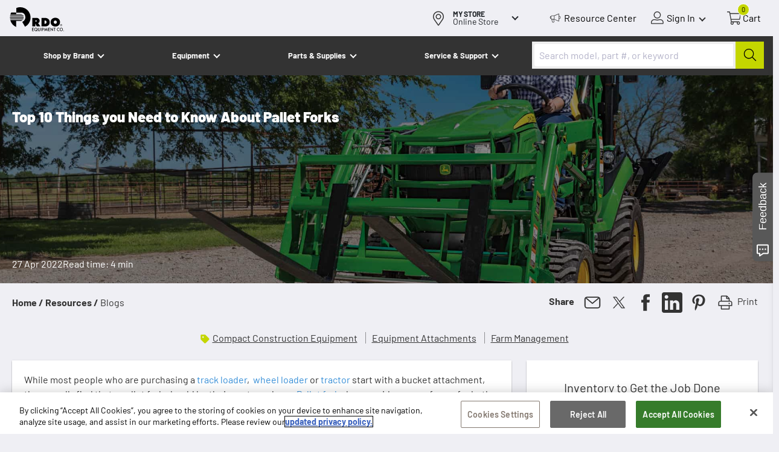

--- FILE ---
content_type: text/html; charset=utf-8
request_url: https://www.rdoequipment.com/resources/blogs/top-10-things-you-need-to-know-about-pallet-forks
body_size: 36156
content:
 <!DOCTYPE html> <html lang="en"> <head> <link rel="preconnect" href="https://digitalcommerce-sitefinity-cdn-prod.azureedge.net"> <link rel="dns-prefetch" href="https://digitalcommerce-sitefinity-cdn-prod.azureedge.net"> <meta charset="utf-8"><script type="text/javascript" src="/WebResource.axd?d=DzHrpQl5URXarFHAtrmzFgEcl5X0hgZBxmKx4WebpX9R54mv6FiDi-D6kUD0onZYBZPythJBDaiPDkbm4EJChcXeguVX0UfeVqbXsEKEELxE1Enkb1B9t89QO4I7T536UsBvmW2itRAkWRQdqNGcWDA3Mt-e2My2PHQCxIBraJJFyzsoAeYkT-OMzENDLdzr0&amp;t=639034729831192166">

</script> <meta http-equiv="x-ua-compatible" content="ie=edge"> <meta name="viewport" content="width=device-width, initial-scale=1, maximum-scale=5"> <title>
	Top 10 Things you Need to Know About Pallet Forks | RDO Equipment Co.
</title> <meta name="apple-mobile-web-app-title" content="RDO&#x2007;Equipment&#x2007;Co."> <link rel="apple-touch-icon" href="https://digitalcommerce-sitefinity-cdn-prod.azureedge.net/ResourcePackages/Main/assets/static_assets/apple-touch-icon.png?v=8298672055848811567" /> <link rel="apple-touch-icon" href="https://digitalcommerce-sitefinity-cdn-prod.azureedge.net/ResourcePackages/Main/assets/static_assets/apple-touch-icon-precomposed.png?v=8298672055848811567" /> <link rel="apple-touch-icon" sizes="57x57" href="https://digitalcommerce-sitefinity-cdn-prod.azureedge.net/ResourcePackages/Main/assets/static_assets/apple-touch-icon-57x57.png?v=8298672055848811567" /> <link rel="apple-touch-icon" sizes="180x180" href="https://digitalcommerce-sitefinity-cdn-prod.azureedge.net/ResourcePackages/Main/assets/static_assets/apple-touch-icon-180x180.png?v=8298672055848811567" /> <link rel="shortcut icon" href="https://digitalcommerce-sitefinity-cdn-prod.azureedge.net/ResourcePackages/Main/assets/static_assets/favicon.ico?v=8298672055848811567" /> <link rel="preload" href="/ResourcePackages/Main/assets/static_assets/fonts/Barlow-Light.ttf" type="font/woff2" as="font" crossorigin> <link rel="preload" href="/ResourcePackages/Main/assets/static_assets/fonts/Barlow-Italic.ttf" type="font/woff2" as="font" crossorigin> <link rel="preload" href="/ResourcePackages/Main/assets/static_assets/fonts/Barlow-Regular.ttf" type="font/woff2" as="font" crossorigin> <link rel="preload" href="/ResourcePackages/Main/assets/static_assets/fonts/Barlow-SemiBold.ttf" type="font/woff2" as="font" crossorigin> <link rel="preload" href="/ResourcePackages/Main/assets/static_assets/fonts/Barlow-Bold.ttf" type="font/woff2" as="font" crossorigin> <link rel="preload" href="/ResourcePackages/Main/assets/static_assets/fonts/Barlow-Black.ttf" type="font/woff2" as="font" crossorigin> <link rel="preload" href="/ResourcePackages/Main/assets/static_assets/fonts/BarlowCondensed-ExtraBold.ttf" type="font/woff2" as="font" crossorigin> <script defer src="https://digitalcommerce-sitefinity-cdn-prod.azureedge.net/ResourcePackages/Main/assets/dist/main_script.js?v=8298672055848811567" type="text/javascript" crossorigin="anonymous" data-ot-ignore></script> <style >.brand_link{height:24px}@font-face{font-display:swap;font-family:Barlow;font-style:normal;font-weight:300;src:url(/ResourcePackages/Main/assets/static_assets/fonts/Barlow-Light.ttf) format("woff2");unicode-range:u+00??,u+0131,u+0152-0153,u+02bb-02bc,u+02c6,u+02da,u+02dc,u+2000-206f,u+2074,u+20ac,u+2122,u+2191,u+2193,u+2212,u+2215,u+feff,u+fffd}@font-face{font-display:swap;font-family:Barlow;font-style:italic;font-weight:400;src:url(/ResourcePackages/Main/assets/static_assets/fonts/Barlow-Italic.ttf) format("woff2");unicode-range:u+00??,u+0131,u+0152-0153,u+02bb-02bc,u+02c6,u+02da,u+02dc,u+2000-206f,u+2074,u+20ac,u+2122,u+2191,u+2193,u+2212,u+2215,u+feff,u+fffd}@font-face{font-display:swap;font-family:Barlow;font-style:normal;font-weight:400;src:url(/ResourcePackages/Main/assets/static_assets/fonts/Barlow-Regular.ttf) format("woff2");unicode-range:u+00??,u+0131,u+0152-0153,u+02bb-02bc,u+02c6,u+02da,u+02dc,u+2000-206f,u+2074,u+20ac,u+2122,u+2191,u+2193,u+2212,u+2215,u+feff,u+fffd}@font-face{font-display:swap;font-family:Barlow;font-style:normal;font-weight:600;src:url(/ResourcePackages/Main/assets/static_assets/fonts/Barlow-SemiBold.ttf) format("woff2");unicode-range:u+00??,u+0131,u+0152-0153,u+02bb-02bc,u+02c6,u+02da,u+02dc,u+2000-206f,u+2074,u+20ac,u+2122,u+2191,u+2193,u+2212,u+2215,u+feff,u+fffd}@font-face{font-display:swap;font-family:Barlow;font-style:normal;font-weight:700;src:url(/ResourcePackages/Main/assets/static_assets/fonts/Barlow-Bold.ttf) format("woff2");unicode-range:u+00??,u+0131,u+0152-0153,u+02bb-02bc,u+02c6,u+02da,u+02dc,u+2000-206f,u+2074,u+20ac,u+2122,u+2191,u+2193,u+2212,u+2215,u+feff,u+fffd}@font-face{font-display:swap;font-family:Barlow;font-style:normal;font-weight:900;src:url(/ResourcePackages/Main/assets/static_assets/fonts/Barlow-Black.ttf) format("woff2");unicode-range:u+00??,u+0131,u+0152-0153,u+02bb-02bc,u+02c6,u+02da,u+02dc,u+2000-206f,u+2074,u+20ac,u+2122,u+2191,u+2193,u+2212,u+2215,u+feff,u+fffd}@font-face{font-display:swap;font-family:BarlowCondensed;font-style:normal;font-weight:800;src:url(/ResourcePackages/Main/assets/static_assets/fonts/BarlowCondensed-ExtraBold.ttf) format("woff2");unicode-range:u+00??,u+0131,u+0152-0153,u+02bb-02bc,u+02c6,u+02da,u+02dc,u+2000-206f,u+2074,u+20ac,u+2122,u+2191,u+2193,u+2212,u+2215,u+feff,u+fffd}.pd_actions,section.product_details_section .pd_about,section.product_details_section .pd_information,section.product_details_section .pd_specifications,section.product_details_section .splide__pagination,section.product_details_section+.sf_colsIn.container,section.product_details_section~footer.page_footer{display:none}.parts_list .pd_actions{display:block}.arrow_svg{display:none}.arrow_svg path{color:transparent;fill:transparent}.image_top_page.featured_brands_type .info_wrap{display:grid;grid-template-rows:auto auto}.image_top_page.featured_brands_type .logos_wrap{display:flex;grid-area:2/1/3/2;justify-content:space-between}.image_top_page.featured_brands_type .logos_wrap img{height:auto;max-width:100%;object-fit:contain}.image_top_page.featured_brands_type .logos_wrap.length_1.no_subheading{justify-content:center}.image_top_page.featured_brands_type .text_wrap{grid-area:1/1/2/2}.image_top_page.featured_brands_type .subheading_wrap{color:#fff;padding-left:1.5rem;position:relative;width:100%}.image_top_page.featured_brands_type .subheading_wrap:before{border-left:4px solid #c4d600;bottom:0;content:"";display:inline-block;left:0;position:absolute;top:.5rem}.image_top_page.featured_brands_type .subheading_wrap i{color:#c4d600;font-style:normal}.image_top_page.featured_brands_type .subheading_wrap p{font-size:3rem}.image_top_page.featured_brands_type .heading_has_breaks br{display:none}@media screen and (min-width:992px){.image_top_page.featured_brands_type .info_wrap{grid-template-columns:17rem auto 14rem;grid-template-rows:auto auto auto}.image_top_page.featured_brands_type .logos_wrap{grid-area:2/1/3/4}.image_top_page.featured_brands_type .text_wrap{grid-area:1/2/2/4}.image_top_page.featured_brands_type .search_wrap{grid-area:3/2/4/3}}@media screen and (min-width:1424px){.image_top_page.featured_brands_type .search_wrap{grid-area:3/2/4/3}}.header_grid~.image_top_page.featured_brands_type{padding-top:160px}@media screen and (min-width:992px){.header_grid~.image_top_page.featured_brands_type{padding-top:65px}}.header_grid.has_punchout_header~.image_top_page.featured_brands_type{padding-top:200px}@media screen and (min-width:992px){.header_grid.has_punchout_header~.image_top_page.featured_brands_type{padding-top:65px}}.image_top_page.cta_type:has(.search_wrap){z-index:25}.image_top_page.cta_type:has(.search_wrap) .section_info{overflow:visible}.image_top_page.cta_type:has(.search_wrap) .search-suggestions .styled_button{background-color:#c4d600;color:#333}.image_top_page.cta_type:has(.search_wrap) .search-suggestions .styled_button:hover{background-color:#9caa02}@media screen and (min-width:1424px){.image_top_page.cta_type:has(.search_wrap) .search-suggestions{left:0;width:100%}}.hero.hero_widget:has(.search_wrap){z-index:25}.hero.hero_widget:has(.search_wrap) .search_wrap{margin-top:.5rem;width:100%}.hero.hero_widget:has(.search_wrap) .search-suggestions{color:#333}.hero.hero_widget:has(.search_wrap)~section.opened_layer_up{z-index:26}@media screen and (min-width:1424px){.hero.hero_widget:has(.search_wrap) .search-suggestions{left:0;width:100%}}.hero.simple_slider_section:has(.search_wrap){z-index:25}.hero.simple_slider_section:has(.search_wrap) .search_wrap{margin-top:.5rem;width:100%}.hero.simple_slider_section:has(.search_wrap) .section_info{overflow:visible}@media screen and (min-width:1424px){.hero.simple_slider_section:has(.search_wrap) .search-suggestions{left:0;width:100%}}.image_with_top_header{min-height:35rem}.image_with_top_header:has(.aa-Panel),.image_with_top_header:has(.autosuggest-menu__list:not([style="display: none;"])){z-index:26}.image_with_top_header:has(.aa-Panel) .section_info,.image_with_top_header:has(.autosuggest-menu__list:not([style="display: none;"])) .section_info{overflow:visible}.image_with_top_header .image_admin_box,.image_with_top_header div.image_data_box{height:100%}.image_with_top_header div.section_info{margin-top:8rem;min-height:35rem;padding-bottom:0;padding-top:8rem}.image_with_top_header div.section_info .info_wrap{height:100%;justify-content:flex-end;min-height:25rem;padding-bottom:3rem}@media screen and (min-width:992px){.image_with_top_header div.section_info{min-height:0}.image_with_top_header div.section_info .info_wrap{gap:1rem;padding-bottom:6rem}.image_with_top_header div.section_info .search-suggestions{left:-20px}}@media screen and (min-width:1424px){.image_with_top_header div.section_info .info_wrap{justify-content:flex-start}.image_with_top_header .search_wrap .search-suggestions{left:-13rem;width:139rem}.image_with_top_header~.rc_slider{margin-top:-10rem}}@media screen and (max-width:767px){.image_top_page.featured_brands_type .section_info .hero_headline,.image_top_page.featured_brands_type .section_info h1{font-size:30pt;font-weight:900;line-height:4.4rem;margin-bottom:2rem}.image_top_page.featured_brands_type .logos_wrap{padding:0 8vw}.image_top_page.featured_brands_type .logos_wrap a{display:flex;flex:0 0 auto;max-width:145px}.image_top_page.featured_brands_type .logos_wrap a img{height:7rem;max-width:100%;width:100%}.image_top_page.featured_brands_type .subheading_wrap{display:none}.image_top_page.featured_brands_type .info_wrap{gap:1rem;padding-bottom:2rem}.image_top_page.featured_brands_type .text_wrap{padding:0 6vw}}@media screen and (min-width:767px){.image_top_page.featured_brands_type .info_wrap{flex-direction:column-reverse}.image_top_page.featured_brands_type .logos_wrap{gap:3rem;padding:0 8vw}.image_top_page.featured_brands_type .logos_wrap a{display:flex;flex:0 0 auto;max-width:145px}.image_top_page.featured_brands_type .logos_wrap a:first-child{order:1}.image_top_page.featured_brands_type .logos_wrap a:nth-child(n+2){order:3}.image_top_page.featured_brands_type .logos_wrap a img{height:10rem;max-width:100%;width:100%}.image_top_page.featured_brands_type .subheading_wrap{display:block;max-width:calc(100% - 335px);order:2}.image_top_page.featured_brands_type .text_wrap{padding:0 10vw;width:100%}}@media screen and (max-width:991px){.simple_slider_section .section_info .hero_headline,.simple_slider_section .section_info h1:only-child{margin-bottom:0;margin-top:20px;width:100%}.sf_colsIn h6{font-family:Barlow,sans-serif;font-size:22px;font-weight:400;margin-bottom:.5rem;margin-top:0;min-height:36px}.location_button .button_text{min-width:110px}div#onetrust-banner-sdk{min-height:221px;visibility:hidden}div#onetrust-banner-sdk>div{background:#fff}#onetrust-close-btn-container{visibility:hidden}.gray.logo-background.p20{min-height:370px}.header_controls{height:44px;width:290px}.header_branch_finder_cell{height:44px;visibility:hidden;width:45px}.image_and_heading_link_card{height:218px}.image_and_heading_link_card .text_part{font-size:1.6rem;font-weight:700;height:48px}.sf-breadscrumb.breadcrumb{display:block;font-family:Barlow,sans-serif;list-style:none;margin-bottom:0;padding:20px 0 0}.pd_imagery{height:350px}.section_grid:has(.results-landing){min-height:600px}.narrow_results_open{min-height:53px}}@media screen and (min-width:992px){.image_top_page.featured_brands_type{z-index:25}.image_top_page.featured_brands_type .section_info{overflow:visible}.image_top_page.featured_brands_type .info_wrap{gap:2rem}.image_top_page.featured_brands_type .logos_wrap{gap:4.5rem;padding:0}.image_top_page.featured_brands_type .logos_wrap a{display:flex;flex:0 0 auto}.image_top_page.featured_brands_type .text_wrap{display:flex;padding:0}.image_top_page.featured_brands_type .text_wrap>div.heading_has_breaks{flex-basis:auto}.image_top_page.featured_brands_type h1{font-size:5.8rem;line-height:1}.image_top_page.featured_brands_type .subheading_wrap{padding-left:2.5rem}.image_top_page.featured_brands_type .subheading_wrap p{font-size:3rem;line-height:1.2;padding-right:0}.image_top_page.featured_brands_type .heading_has_breaks br{display:block}#onetrust-consent-sdk #onetrust-banner-sdk #onetrust-policy-text,#onetrust-consent-sdk #onetrust-banner-sdk .ot-b-addl-desc,#onetrust-consent-sdk #onetrust-banner-sdk .ot-dpd-desc,#onetrust-consent-sdk #onetrust-button-group button{font-size:14px!important;line-height:1.4!important}#onetrust-consent-sdk #onetrust-banner-sdk.otFlat{background-color:#fff;bottom:0;left:0;max-height:90%;overflow-x:hidden;overflow-y:auto;position:fixed;right:0;z-index:2147483645}#onetrust-consent-sdk #onetrust-button-group{height:69px!important}#onetrust-consent-sdk .banner-close-button.ot-close-icon{height:44px;width:44px}.header_controls .buttons_wrap{min-width:356px;width:356px}.header_controls .for_usermenu{width:107px!important}.desktop_locations .location_button{height:60px;width:178px}.desktop_locations .location_button .button_content{height:31px;min-width:107px}.card_navbutton{height:108px}#onetrust-close-btn-container,.header_branch_finder_cell{visibility:visible}.pd_top .pd_actions{height:354px;margin-bottom:35px}.pd_information{display:none;height:316px;margin-bottom:20px;padding-top:50px}}*,:after,:before{box-sizing:border-box}img{max-width:100%}img,svg{vertical-align:middle}.font_light{font-family:Barlow,sans-serif;font-weight:300}.desktop_locations .button_text,.font_italic,.font_regular,.image_top_page h1~p,body,h1{font-family:Barlow,sans-serif;font-weight:400}.font_italic{font-style:italic}.font_semibold{font-family:Barlow,sans-serif;font-weight:600}.desktop_locations .button_title,.font_bold,.subheader_nav .sn_button{font-family:Barlow,sans-serif;font-weight:700}.font_condensed,.image_top_page .hero_headline,.image_top_page h1{font-family:BarlowCondensed,sans-serif;font-weight:800}.sr--only{border:0!important;clip:rect(1px,1px,1px,1px)!important;-webkit-clip-path:inset(50%)!important;clip-path:inset(50%)!important;height:1px!important;margin:-1px!important;overflow:hidden!important;padding:0!important;position:absolute!important;white-space:nowrap!important;width:1px!important}html{font-family:sans-serif;font-size:10px;line-height:1.15;-webkit-text-size-adjust:100%;-webkit-tap-highlight-color:rgba(0,0,0,0)}body{background-color:#efeff4;background-image:url("data:image/svg+xml;charset=utf-8,%3Csvg xmlns='http://www.w3.org/2000/svg' width='1738.601' height='1668.437'%3E%3Cg fill='%23fff'%3E%3Cpath d='M873.5 15.122c-119.266 0-235.173 23.523-337.641 68.888v388.126H522.42s409.873 3.36 465.307 3.36c94.07 0 315.804 94.091 315.804 398.207 0 280.593-263.73 384.765-263.73 384.765l233.493 406.608c280.528-144.497 472.026-436.851 472.026-776.251 0-482.217-389.715-873.703-871.82-873.703'/%3E%3Cpath d='M1128.83 1036.682c11.76-20.162 20.158-40.325 28.557-65.528H6.72c1.68 21.843 5.04 43.686 8.4 65.528ZM31.916 656.957h1048.2c-53.754-43.685-117.586-48.725-139.424-48.725H520.74V470.455H105.828C75.59 529.262 50.394 591.43 31.916 656.957M519.06 1172.778s357.8 3.36 413.233 3.36c28.557 0 92.39-23.522 146.144-75.608H28.557c65.512 262.11 248.611 475.496 490.504 583.028z'/%3E%3C/g%3E%3C/svg%3E");background-position:-10000px;background-repeat:no-repeat;background-size:90vw;color:#212529;font-size:1.6rem;line-height:1.5;margin:0;overflow-x:hidden;position:relative;text-align:left}button{appearance:none;background-color:transparent;border:none;margin:0;padding:0}button,input{font-family:inherit;font-size:inherit;line-height:inherit}a{text-decoration:none}button[v-cloak],div[v-cloak],section[v-cloak],strong[v-cloak],ul[v-cloak]{visibility:hidden}.header_branch_finder_cell{display:flex}.cart .cart-summary{display:none}.container{margin-left:auto;margin-right:auto;padding-left:15px;padding-right:15px;width:100%}.row{display:flex;flex-wrap:wrap;margin-left:-15px;margin-right:-15px}.justify-content-center{justify-content:center}.top_header{background-color:#333;position:fixed;top:0;width:100%;z-index:30}.top_header .header_box{display:flex;justify-content:space-between;padding:0}.top_header .toggle_box{flex:0 0 44px;height:44px}.top_header .header_controls,.top_header .logo_box{flex:1;height:44px}.top_header .buttons_wrap{display:flex;flex:0 0 80px;flex-wrap:nowrap;justify-content:space-between}.top_header .for_usermenu{align-items:center;display:flex}.top_header .controls_button_text{color:#000;display:none;padding:0 4px;white-space:nowrap}.top_header .logo_box{text-align:center}.top_header .header_logo{display:inline-block;height:44px;min-width:60px}.top_header .header_logo_svg img{display:block;height:40px;margin-top:2px;width:160px}.top_header .header_logo_svg img:first-child{display:none}.top_header .bar{background-color:#efeff4}.top_header .header_controls{display:flex;justify-content:flex-end;margin-left:20px;padding-right:20px}.top_header .controls_button{align-items:center;display:flex;flex:0 0 50px;position:relative}@media screen and (min-width:992px){.top_header .controls_button.searchbox_control{display:none}}.top_header .controls_button:before{background-position:50%;background-repeat:no-repeat;background-size:contain;content:"";display:inline-block;height:44px;width:22px}.top_header .controls_button svg{height:2.2rem;width:2.2rem}.top_header .cart_wrap{display:flex;flex-direction:column}.top_header .cart_control:before{display:none}.top_header .cart_control svg path{fill:#fff}.top_header .resource_center{display:none}.top_header .resource_center:before{background-image:url("data:image/svg+xml;charset=utf-8,%3Csvg xmlns='http://www.w3.org/2000/svg' width='25' height='25'%3E%3Cpath fill='%23FFF' fill-rule='nonzero' d='M20.29 8.507V4.465a.48.48 0 0 0-.215-.382.52.52 0 0 0-.408-.067l-8.538 3.548H6.914a2.19 2.19 0 0 0-1.892 1.213l-.388.157c-.98.355-1.636 1.32-1.634 2.403-.006 1.08.654 2.04 1.634 2.38l.259.113a2.28 2.28 0 0 0 1.075 1.235l1.14 4.312c.305 1.173 1.464 1.864 2.587 1.545a2.1 2.1 0 0 0 1.133-.804c.39-.564.517-1.282.344-1.954l-.774-2.964h.731l8.538 3.615.15.045c.09.002.18-.021.258-.067a.43.43 0 0 0 .215-.36v-4.266c1.497 0 2.71-1.267 2.71-2.83s-1.213-2.83-2.71-2.83M4.807 12.82c-.575-.24-.939-.837-.904-1.482-.035-.645.329-1.242.904-1.482zm5.333 6.737a1.21 1.21 0 0 1-1.01.517c-.566-.018-1.055-.419-1.205-.988L6.915 15.2h2.601l.817 3.189c.112.4.04.83-.193 1.167m.688-5.255H6.914c-.652.038-1.21-.484-1.246-1.165l-.001-.092v-3.19c-.024-.743.533-1.366 1.246-1.392h3.915zm8.602 3.459-7.742-3.234V8.373l7.742-3.234zm.86-4.492V9.406c1.022 0 1.85.864 1.85 1.931s-.828 1.931-1.85 1.931'/%3E%3C/svg%3E")}.top_header .usermenu_control:before{display:none}.top_header .usermenu_control svg path{fill:#fff}.top_header .usermenu_control:after{border-color:#fff;border-style:solid;border-width:0 2px 2px 0;content:"";display:inline-block;height:8px;margin-left:4px;margin-right:4px;transform:rotate(45deg);transition:transform .4s;width:8px}.top_header .cart_control{justify-content:center}.top_header .number_tag{background-color:#c4d600;border:1px solid #fff;border-radius:15px;color:#000;display:none;font-size:8px;height:14px;line-height:8px;min-width:15px;padding:2px;position:absolute;text-align:center;top:5px;width:auto}.top_header .mobile_locations{background-color:#efeff4;line-height:1}.top_header+.container:first-of-type.grid5050,.top_header~section:not(.image_top_page):first-of-type.grid5050{margin-top:15.5rem}@media screen and (min-width:992px){.top_header+.container:first-of-type.grid5050,.top_header~section:not(.image_top_page):first-of-type.grid5050{margin-top:12.5rem}}.top_header.header_grid.cobrand_grid~section.hero_widget{margin-top:7.5rem;padding-top:7.5rem}@media screen and (min-width:992px){.top_header.header_grid.cobrand_grid+section.p40.dark,.top_header.header_grid.cobrand_grid~section.hero_widget{margin-top:0;padding-top:20rem}}.top_header+.hero_widget{margin-top:4rem}.modern_blog_body .top_header~section:first-of-type{margin-top:15rem}@media screen and (min-width:992px){.modern_blog_body .top_header~section:first-of-type{margin-top:12.5rem}}.header_grid{background-color:transparent}.header_grid .line_top{align-items:center;display:flex;height:6rem;position:relative}.header_grid .desktop_locations{color:#fff}.header_grid .logo_desktop{display:none}.header_grid .logo_box{text-align:left}.header_grid .header_logo_mobile img{margin-top:4px;width:83px}.header_grid .controls_button,.header_grid .controls_button_text{color:#fff}.header_grid .header_controls{justify-content:flex-end}.header_grid .resource_center{display:none}.header_grid .resource_center:before{background-image:url("data:image/svg+xml;charset=utf-8,%3Csvg xmlns='http://www.w3.org/2000/svg' width='25' height='25'%3E%3Cpath fill='%23FFF' fill-rule='nonzero' d='M20.29 8.507V4.465a.48.48 0 0 0-.215-.382.52.52 0 0 0-.408-.067l-8.538 3.548H6.914a2.19 2.19 0 0 0-1.892 1.213l-.388.157c-.98.355-1.636 1.32-1.634 2.403-.006 1.08.654 2.04 1.634 2.38l.259.113a2.28 2.28 0 0 0 1.075 1.235l1.14 4.312c.305 1.173 1.464 1.864 2.587 1.545a2.1 2.1 0 0 0 1.133-.804c.39-.564.517-1.282.344-1.954l-.774-2.964h.731l8.538 3.615.15.045c.09.002.18-.021.258-.067a.43.43 0 0 0 .215-.36v-4.266c1.497 0 2.71-1.267 2.71-2.83s-1.213-2.83-2.71-2.83M4.807 12.82c-.575-.24-.939-.837-.904-1.482-.035-.645.329-1.242.904-1.482zm5.333 6.737a1.21 1.21 0 0 1-1.01.517c-.566-.018-1.055-.419-1.205-.988L6.915 15.2h2.601l.817 3.189c.112.4.04.83-.193 1.167m.688-5.255H6.914c-.652.038-1.21-.484-1.246-1.165l-.001-.092v-3.19c-.024-.743.533-1.366 1.246-1.392h3.915zm8.602 3.459-7.742-3.234V8.373l7.742-3.234zm.86-4.492V9.406c1.022 0 1.85.864 1.85 1.931s-.828 1.931-1.85 1.931'/%3E%3C/svg%3E")}.header_grid .line_mobile_locations{color:#fff;padding:0 10px 5px}.header_grid .location_button{color:#fff}.header_grid .location_button:before{background-image:url(/ResourcePackages/Main/assets/dist/images/map_icon_white.svg)}.header_grid .location_button:after{border-color:#fff}.header_grid .subheader_line{padding:3px 15px 0}.header_grid.cobrand_grid .logo_box{align-items:center;display:flex}.header_grid.cobrand_grid .header_logo_svg img{width:65px}.header_grid .cobrand_logo_box{width:45px}.header_grid .cobrand_logo_box img{display:none;height:36px;width:auto}.header_grid .cobrand_logo_box img:first-child{display:block}.logo_box a.main_logo{order:2}.logo_box a:not(.main_logo){order:1}.logo_box .cobrand_logo_box{border-left:none;border-right:1px solid gray;margin-left:auto;margin-right:10px;padding-left:0;width:70px}.header_line{background-color:#efeff4}.header_line .bar{background-color:#333}.header_line .header_logo_svg img{display:block;height:40px;width:70px}.header_line .logo_box{align-items:center;display:flex;text-align:left}.header_line .header_controls{margin-left:0;padding-right:20px}.header_line .usermenu_control:after{border-color:#333}.header_line .cobrand_logo_box img{height:34px;width:auto}.header_line .desktop_locations{margin-right:0}.header_line .mobile_locations{background-color:#333}.header_line .mobile_locations .location_button{color:#fff;padding-left:16px}.header_line .mobile_locations .location_button:before{background-image:url(/ResourcePackages/Main/assets/dist/images/map_icon_white.svg)}.header_line .mobile_locations .location_button:after{border-color:#fff}.header_line .subheader_line{background-color:#fff}.header_main .header_logo,.header_main .header_logo img{width:7rem}.header_main .header_controls{margin-left:0}.header_main .mainlogo_cell{background-position:0;background-repeat:no-repeat;background-size:contain;height:8rem}.header_main .mainlogo1{display:none}.minimal_header{background-color:#333;padding:15px;position:relative;text-align:center;z-index:10}.minimal_header img{display:inline-block;height:auto;max-width:125px;width:25%}.mobile_menu_toggle{height:44px;position:relative;width:53px}.mobile_menu_toggle:active,.mobile_menu_toggle:focus{outline:none}.mobile_menu_toggle .bar{border-radius:9px;display:block;height:3px;left:16px;opacity:1;position:absolute;transform:rotate(0deg);transition:.25s ease-in-out;width:21px}.mobile_menu_toggle .bar:nth-child(2){top:13px}.mobile_menu_toggle .bar:nth-child(3){top:20px}.mobile_menu_toggle .bar:nth-child(4){top:27px}.mobile_menu_toggle .bar:nth-child(5),.mobile_menu_toggle.menu_opened .bar:nth-child(3),.mobile_menu_toggle.menu_opened .bar:nth-child(4){top:20px}.mobile_menu_toggle.menu_opened .bar:nth-child(5){top:27px}.mobile_menu_toggle.menu_opened .bar:nth-child(2){left:50%;top:13px;width:0}.mobile_menu_toggle.menu_opened .bar:nth-child(3){transform:rotate(45deg)}.mobile_menu_toggle.menu_opened .bar:nth-child(4){transform:rotate(-45deg)}.mobile_menu_toggle.menu_opened .bar:nth-child(5){left:50%;top:13px;width:0}.location_button{align-items:center;cursor:pointer;display:flex;outline:none!important}.location_button .button_text{display:inline-block;padding:0 6px}.location_button .default_text{display:none}.location_button .button_text.hidden+.default_text{display:inline-block}.location_button:after{border-style:solid;border-width:0 2px 2px 0;content:"";display:inline-block;height:8px;margin-top:-5px;transform:rotate(45deg);transition:transform .4s;width:8px}.location_button:before{background-image:url(/ResourcePackages/Main/assets/dist/images/map_icon.svg);background-position:50%;background-repeat:no-repeat;background-size:30px 30px;content:"";display:inline-block;height:38px;width:32px}.desktop_locations{display:flex;margin-right:45px}.desktop_locations .pickup{display:none}.desktop_locations.no_store .pickup{display:inline}.desktop_locations.no_store .change{display:none}.desktop_locations .location_button{color:inherit;display:none;outline:none!important}.desktop_locations .button_content{align-items:flex-start;display:flex;flex-direction:column;justify-content:center;padding:0 16px 0 8px}.desktop_locations .button_content,.desktop_locations .button_text{line-height:1;white-space:nowrap}.desktop_locations .button_text{font-size:14px;padding:0}.desktop_locations .button_title{font-size:12px;text-transform:uppercase}.desktop_locations .locations_popup{display:none}.for_cart .cart_control{position:relative}.for_usermenu .usermenu_summary{display:none}.subheader_nav{left:-100vw;position:absolute}.subheader_nav .sn_button{align-items:center;color:#fff;display:flex;font-size:13px;justify-content:space-between}@media screen and (max-width:499px){.top_header.has_punchout_header~.image_top_page.simple_slider_section{padding-top:200px}}.image_top_page{display:flex;flex-direction:column;height:auto;margin-top:0;min-height:80vh;padding-top:65px;position:relative;z-index:20}.image_top_page.featured_brands_type{min-height:42rem}@media screen and (max-width:499px){.image_top_page.simple_slider_section{min-height:270px;padding-top:150px}}.image_top_page p{margin-bottom:0}.image_top_page .section_info{display:none;margin-top:auto;overflow:hidden;position:relative}.image_top_page .info_wrap{display:flex}.image_top_page .hero_headline,.image_top_page h1{color:#fff}.image_top_page h1~p{color:#fff;margin-bottom:0}.image_top_page.yellow .splide__pagination__page.is-active{background-color:#c4d600}.image_top_page.featured_brands_type .image_data_box{background-position:80%}.image_top_page.featured_brands_type.slider_section .section_info{margin-bottom:0}.image_top_page.cta_type .info_wrap,.image_top_page.cta_type.slider_section .info_wrap{flex-direction:column}.image_top_page.cta_type h1,.image_top_page.cta_type.slider_section h1{padding:0 20px}.image_top_page.cta_type .logos_wrap,.image_top_page.cta_type.slider_section .logos_wrap{border-radius:0}.image_top_page.cta_type .logos_wrap h2,.image_top_page.cta_type.slider_section .logos_wrap h2{color:#fff;font-size:18px;margin-bottom:0;margin-top:0}.image_top_page.cta_type .callout_paragraph,.image_top_page.cta_type.slider_section .callout_paragraph{display:none}.image_top_page.cta_type .text_wrap,.image_top_page.cta_type.slider_section .text_wrap{border-radius:0;width:calc(100% - 50px)}.image_top_page.cta_type .top_carousel_controls,.image_top_page.cta_type.slider_section .top_carousel_controls{position:static}.image_top_page.slider_section.only_one_image .carousel_controls,.image_top_page.slider_section.only_one_image .splide__pagination{display:none}section.p20{padding:20px}.location_details,.product_details_section,.results_wrap,section.gray,section.p20,section.primary,section.secondary{opacity:0}.splide__arrows{display:none}.simple_slider_section{background-position:50%;background-size:cover}.breadcrumbs_box.width_restricted{margin-left:auto;margin-right:auto;max-width:1392px;width:100%}.breadcrumbs_box ul{list-style:none;margin-bottom:20px;padding:20px 0 0;text-transform:capitalize}.breadcrumbs_box li{display:inline-block}.breadcrumbs_box a{color:#333;font-weight:700}.breadcrumbs_box .share_print{display:none}.hero_headline,h1{font-size:28px;margin-top:20px}.image_and_heading_link_card,.row.justify-content-center.sf_colsIn>.content_block_wrapper{color:#333;display:flex;flex:0 0;flex-basis:calc(50% - 16px);flex-direction:column;font-size:1.6rem;font-weight:700;margin:2rem 6px 1rem;max-width:50%}.image_and_heading_link_card .img_part,.row.justify-content-center.sf_colsIn>.content_block_wrapper .img_part{background-position:50%;background-repeat:no-repeat;background-size:cover;flex:0 0 16.5rem;height:16.5rem;width:100%}.image_and_heading_link_card .text_part,.row.justify-content-center.sf_colsIn>.content_block_wrapper .text_part{display:inline-block;text-align:center;width:100%}.col-md-6{padding-left:15px;padding-right:15px}.styled_button{background-color:transparent;background-color:#c4d600;border:none;border-radius:4px;color:#000;cursor:pointer;display:inline-block;font-size:16px;padding:11px 16px 14px;text-align:center;text-decoration:none;width:240px}.styled_button.outline{background-color:#efeff4;border:1px solid #333}.eld{opacity:0}.comp_panel_open svg{width:20px}.image_with_top_header{min-height:40vh}.image_with_top_header .image_data_box{height:40vh}@media screen and (min-width:768px)and (orientation:portrait){.image_with_top_header{min-height:60vh}.image_with_top_header .image_data_box{height:60vh}}@media screen and (min-width:375px){.image_top_page.cta_type .text_wrap{margin:0}.image_top_page.cta_type.slider_section .text_wrap{margin:0 0 10px}.image_top_page.cta_type .logos_wrap,.image_top_page.cta_type.slider_section .logos_wrap{color:#fff;justify-content:flex-start;min-width:325px}.image_top_page.cta_type .callout_paragraph,.image_top_page.cta_type.slider_section .callout_paragraph{display:block;font-weight:600;margin-bottom:16px}.image_top_page.cta_type .text_wrap,.image_top_page.cta_type.slider_section .text_wrap{min-width:325px;text-align:left}.image_top_page.cta_type .styled_button,.image_top_page.cta_type.slider_section .styled_button{background-color:#83786f;color:#fff;padding:5px 16px 9px}.image_top_page.cta_type .styled_button:hover,.image_top_page.cta_type.slider_section .styled_button:hover{background-color:#474039}}@media screen and (min-width:768px){.image_top_page .text_wrap{width:75%}.image_top_page.slider_section .text_wrap{width:calc(75% + 32px)}.image_top_page.cta_type.slider_section .text_wrap{width:50%}.breadcrumbs_box{display:flex;justify-content:space-between;padding:30px 0 0}.image_and_heading_link_card,.row.justify-content-center.sf_colsIn>.content_block_wrapper:not(:only-child){flex:1 0;flex-basis:calc(16% - 7px);margin:2rem 0 1rem;max-width:202px;padding:0 .5rem;width:calc(16% - 7px)}.image_and_heading_link_card .text_part,.row.justify-content-center.sf_colsIn>.content_block_wrapper:not(:only-child) .text_part{margin-top:2rem}.desktop_locations .button_text{max-width:140px;overflow:hidden;text-overflow:ellipsis}}@media screen and (min-width:992px){.top_header{background-color:#efeff4}.top_header .header_box{padding:0 16px}.top_header .mobile_locations,.top_header .toggle_box{display:none}.top_header .header_logo_svg img{display:block;height:44px;width:95px}.top_header .header_logo_svg img:nth-child(2){display:none}.top_header.header_line .header_logo{min-width:125px}.top_header.header_line .header_logo_svg img{width:90px}.top_header.header_line .cobrand_logo_box{margin-left:0;padding-left:5px}.top_header.header_line .cobrand_logo_box .logo_cell{height:44px;width:100px}.top_header .buttons_wrap{flex:0 0 356px}.top_header .header_controls{padding-right:0}.top_header .controls_button{flex:0 0 auto}.top_header .header_controls,.top_header .logo_box{height:60px}.top_header .logo_box{text-align:left}.top_header .header_logo{min-width:160px}.top_header .number_tag{font-size:11px;height:20px;line-height:14px;min-width:20px;top:6px;width:auto}.top_header .resource_center{display:flex}.top_header .controls_button_text{display:inline-block}.top_header .subheader_menu_box{padding-right:15px}.top_header .subheader_menu_box,.top_header .subheader_nav{display:flex;flex:1;gap:8rem;justify-content:flex-end}.top_header .top_menu_search{flex:0 0 55rem;padding:10px 0}.top_header .cart_control svg path{fill:#333}.top_header .resource_center:before{background-image:url("data:image/svg+xml;charset=utf-8,%3Csvg xmlns='http://www.w3.org/2000/svg' width='25' height='25'%3E%3Cpath fill='%23FFF' fill-rule='nonzero' d='M20.29 8.507V4.465a.48.48 0 0 0-.215-.382.52.52 0 0 0-.408-.067l-8.538 3.548H6.914a2.19 2.19 0 0 0-1.892 1.213l-.388.157c-.98.355-1.636 1.32-1.634 2.403-.006 1.08.654 2.04 1.634 2.38l.259.113a2.28 2.28 0 0 0 1.075 1.235l1.14 4.312c.305 1.173 1.464 1.864 2.587 1.545a2.1 2.1 0 0 0 1.133-.804c.39-.564.517-1.282.344-1.954l-.774-2.964h.731l8.538 3.615.15.045c.09.002.18-.021.258-.067a.43.43 0 0 0 .215-.36v-4.266c1.497 0 2.71-1.267 2.71-2.83s-1.213-2.83-2.71-2.83M4.807 12.82c-.575-.24-.939-.837-.904-1.482-.035-.645.329-1.242.904-1.482zm5.333 6.737a1.21 1.21 0 0 1-1.01.517c-.566-.018-1.055-.419-1.205-.988L6.915 15.2h2.601l.817 3.189c.112.4.04.83-.193 1.167m.688-5.255H6.914c-.652.038-1.21-.484-1.246-1.165l-.001-.092v-3.19c-.024-.743.533-1.366 1.246-1.392h3.915zm8.602 3.459-7.742-3.234V8.373l7.742-3.234zm.86-4.492V9.406c1.022 0 1.85.864 1.85 1.931s-.828 1.931-1.85 1.931'/%3E%3C/svg%3E")}.top_header.header_line .resource_center:before{background-image:url(/ResourcePackages/Main/assets/dist/images/resource_icon.svg)}.top_header .usermenu_control{height:6rem}.top_header .usermenu_control svg path{fill:#333}.top_header .usermenu_control:after{border-color:#333}.top_header+.container,.top_header+section:not(.image_top_page),.top_header~section:first-of-type:not(.image_top_page){margin-top:120px}.top_header.cobrand_grid+section.hero_widget{margin-top:160px}.logo_box .cobrand_logo_box{width:100px}.logo_box a:not(.main_logo){margin-right:20px}.header_grid{background:-moz-linear-gradient(top,rgba(0,0,0,.75) 0,transparent 100%);background:-webkit-linear-gradient(top,rgba(0,0,0,.75),transparent);background:linear-gradient(180deg,rgba(0,0,0,.75) 0,transparent);display:grid;filter:progid:DXImageTransform.Microsoft.gradient(startColorstr="#a7000000",endColorstr="#00000000",GradientType=0);grid-template-columns:160px 60px 100px auto 25%;grid-template-rows:auto 45px}.header_grid .cobrand_logo_box{margin-left:10px;margin-right:10px;padding-left:5px;width:110px}.header_grid .cobrand_logo_box img{height:43px}.header_grid .logo_desktop{display:block;grid-area:2/1/4/3;height:auto;padding:16px}.header_grid .header_logo.main_logo{height:80px;width:100%}.header_grid .header_logo_mobile{display:none}.header_grid .header_logo_svg img:first-child{display:block;height:83px;width:100%}.header_grid .header_logo_svg img:nth-child(2),.header_grid .line_mobile_locations,.header_grid .logo_mobile,.header_grid .toggle_box{display:none}.header_grid .line_top{background-color:transparent;grid-area:2/3/3/8;padding:7px 16px;z-index:100}.header_grid .header_controls{padding-right:0}.header_grid .controls_button_text{display:inline-block}.header_grid .controls_button{flex:0 0 auto}.header_grid .cart_control svg path,.header_grid .usermenu_control svg path{fill:#fff}.header_grid .usermenu_control:after{border-color:#fff}.header_grid .resource_center{display:flex}.header_grid .subheader_line{align-items:center;background:none;display:flex;gap:1rem;grid-area:3/3/4/8;justify-content:flex-end;padding:0 15px}.header_grid .top_menu_search{flex:0 0 30vw;transition:flex-basis .3s}.header_grid .top_menu_search.has_text{flex-basis:40vw}.header_grid .cobrand_logo_box{margin-left:0}.header_grid .cobrand_logo_box img{display:block}.header_grid .cobrand_logo_box img:first-child{display:none}.header_grid.cobrand_grid{grid-template-columns:100px 120px 100px auto 25%}.header_grid.cobrand_grid .logo_mobile{display:flex;height:auto;padding:4px 0}.header_grid.cobrand_grid .main_logo{flex:0 0 140px;height:60px;min-width:140px}.header_grid.cobrand_grid .header_logo_svg img{height:60px}.header_grid.cobrand_grid .header_logo_svg img:first-child{display:none}.header_grid.cobrand_grid .header_logo_svg img:nth-child(2){display:block;margin-top:-3px;width:120px}.header_grid.cobrand_grid .line_top{grid-area:2/1/3/8}.header_grid.cobrand_grid .subheader_line{grid-area:3/1/4/8;margin-left:0}.header_grid.cobrand_grid.scrolling_down .main_logo{flex:0 0 125px;min-width:125px}.header_grid.cobrand_grid.scrolling_down .logo_box .cobrand_logo_box{width:140px}.header_line .logo_box{align-items:center;display:flex}.header_line .header_logo{min-width:70px;overflow:hidden}.header_line .desktop_locations{margin-right:20px}.header_line .subheader_line{background-color:#333}.header_line .subheader_nav{align-self:stretch;height:65px;justify-content:space-around}.header_line .top_menu_search{padding:9px 0}.minimal_header{padding:25px}.for_cart{display:flex;flex-direction:column}.for_cart .cart_wrap{display:flex;flex:1;flex-direction:column;position:relative}.for_cart .cart_control{flex:1}.image_top_page{display:grid;grid-template-columns:1fr 992px 1fr;grid-template-rows:20px auto auto;height:80vh;margin-top:0;min-height:650px}.image_top_page .section_info{border-left:none;grid-area:2/2/3/3}.image_top_page .info_wrap{padding:0}.image_top_page .hero_headline+p,.image_top_page h1+p{font-size:20px}.image_top_page .text_wrap,.image_top_page.cta_type .text_wrap,.image_top_page.cta_type.slider_section .text_wrap,.image_top_page.featured_brands_type.slider_section .text_wrap{width:100%}.image_top_page.cta_type .hero_headline,.image_top_page.cta_type h1,.image_top_page.cta_type.slider_section .hero_headline,.image_top_page.cta_type.slider_section h1{color:#fff;font-size:48px;font-weight:700}.image_top_page.cta_type .logos_wrap,.image_top_page.cta_type.slider_section .logos_wrap{border-top-left-radius:0;justify-content:center;margin-left:0;width:100%}.image_top_page.cta_type .text_wrap,.image_top_page.cta_type.slider_section .text_wrap{border-bottom-left-radius:0;margin-left:0}.image_top_page.cta_type .carousel_btn,.image_top_page.cta_type.slider_section .carousel_btn{bottom:50%}.image_top_page .hero_headline,.image_top_page h1{font-size:4.8rem;line-height:.85;margin-bottom:1.2rem}.image_top_page.slider_section.simple_slider_section{-ms-grid-rows:120px auto 100px;grid-template-rows:120px auto 100px;height:auto;min-height:350px}.image_top_page.slider_section.simple_slider_section .hero_headline,.image_top_page.slider_section.simple_slider_section h1{color:#fff;font-size:48px}.image_top_page.slider_section.simple_slider_section .text_wrap{background-color:transparent}.image_top_page.slider_section.simple_slider_section .info_wrap{text-align:left}.image_top_page.slider_section.simple_slider_section .section_info{margin-top:0}.subheader_nav{height:65px;left:0;position:relative}.subheader_nav .sn_subnav_level_one{display:none}.subheader_nav .sn_block{display:flex;position:relative}.subheader_nav .sn_button{flex:1 1 auto;justify-content:center;margin-right:25px}.subheader_nav .sn_button.has_dropdown svg{display:none}.subheader_nav .sn_button.has_dropdown:after{border-style:solid;border-width:0 2px 2px 0;content:"";display:inline-block;height:8px;margin-left:8px;margin-top:-3px;transform:rotate(45deg);transition:transform .4s;width:8px}.subheader_nav .mobile_menu_top{display:none}h1{font-size:38px}.image_and_heading_link_card .img_part{flex:0 0 30rem;height:30rem}.image_and_heading_link_card .text_part{font-size:2rem}.image_with_top_header{min-height:65vh}}@media screen and (min-width:992px)and (orientation:portrait){.image_top_page{height:40vh}}@media screen and (min-width:1424px){.top_header .header_box{padding:0 0 0 6px}.top_header .subheader_menu_box{padding-right:0}.top_header .subheader_nav{margin-left:110px}.top_header.header_line .header_logo_svg img{height:44px}.top_header.header_line .cobrand_logo_box{display:block}.logo_box .cobrand_logo_box,.top_header.header_line .cobrand_logo_box .logo_cell{width:140px}.header_grid{grid-template-columns:1fr 160px 60px 100px 748px 356px 1fr}.header_grid .logo_desktop{grid-area:2/2/4/4}.header_grid .line_top{grid-area:2/5/3/7}.header_grid .subheader_line{grid-area:3/5/4/7}.header_grid .subheader_nav{margin-left:auto}.header_grid .top_menu_search{flex:0 0 40rem}.header_grid .top_menu_search.has_text{flex-basis:55rem}.header_grid.cobrand_grid{grid-template-columns:1fr 100px 120px 100px 748px 356px 1fr}.header_grid.cobrand_grid .line_top{grid-area:2/2/3/7}.header_grid.cobrand_grid .subheader_line{grid-area:3/3/4/7;margin-left:35px}.header_grid.cobrand_grid .header_logo_svg img{height:75px}.header_grid.cobrand_grid .header_logo_svg img:nth-child(2){width:145px}.header_grid.cobrand_grid .main_logo{flex:0 0 160px;height:75px;min-width:160px}.header_grid.cobrand_grid .cobrand_logo_box .logo_cell{height:75px;width:140px}.header_grid.cobrand_grid.scrolling_down .cobrand_logo_box .logo_cell{height:44px}.header_grid .logo_box .cobrand_logo_box{width:170px}.header_line .subheader_nav{height:65px}.header_line .subheader_line{background-color:#333}.header_line .top_menu_search{padding:9px 0}.header_line .header_logo_svg img{display:block;height:40px;width:90px}.header_line .cobrand_logo_box{display:inline-block}.header_line .cobrand_logo_box:empty{display:none}.header_line .cobrand_logo_box img{height:42px;width:auto}.image_top_page{grid-template-columns:1fr 1160px 1fr}.image_top_page .logos_wrap,.image_top_page .text_wrap{padding-left:0;padding-right:0}.image_top_page.cta_type.slider_section .text_wrap{padding-left:0;width:60%}.subheader_nav .sn_button{font-size:16px}.container{max-width:1392px}h1{font-size:48px}}.brand_link svg.svg-icon{height:22px}#onetrust-banner-sdk #onetrust-close-btn-container,.pd_images_primary .splide__pagination{position:absolute}div#lhnHocButton.lhntab{position:fixed}
/*# sourceMappingURL=critical_styles.css.map*/</style> <link rel="preload" href="https://digitalcommerce-sitefinity-cdn-prod.azureedge.net/ResourcePackages/Main/assets/dist/main_styles.css?v=8298672055848811567" as="style" onload="this.onload=null;this.rel='stylesheet'"> <noscript><link rel="stylesheet" href="https://digitalcommerce-sitefinity-cdn-prod.azureedge.net/ResourcePackages/Main/assets/dist/main_styles.css?v=8298672055848811567"></noscript>  <script>
        window.dataLayer = window.dataLayer || [];
        function gtag() {
            dataLayer.push(arguments);
        }
        gtag("consent", "default", {
            ad_storage: "denied",
            ad_user_data: "denied",
            ad_personalization: "denied",
            analytics_storage: "denied",
            functionality_storage: "denied",
            personalization_storage: "denied",
            security_storage: "granted",
            wait_for_update: 2000,
        });
        gtag("set", "ads_data_redaction", true);
    </script> <script async src="https://cdn.cookielaw.org/scripttemplates/otSDKStub.js" type="text/javascript" charset="UTF-8" data-domain-script="aa061867-4bca-4c82-a6ae-3270ed462333"></script> <script type="text/javascript">
        function OptanonWrapper() {
            var tagsH2 = document.querySelectorAll('#onetrust-consent-sdk h2');
            for (i = 0; i < tagsH2.length; i++) { otreplace(tagsH2[i], "ot-h2"); }
            var tagsH3 = document.querySelectorAll('#onetrust-consent-sdk h3');
            for (i = 0; i < tagsH3.length; i++) { otreplace(tagsH3[i], "ot-h3"); }
            var tagsH4 = document.querySelectorAll('#onetrust-consent-sdk h4');
            for (i = 0; i < tagsH4.length; i++) { otreplace(tagsH4[i], "ot-h4"); }
            function otreplace(tag, otclass) {
                var parent = tag.parentNode;
                var newDiv = document.createElement("div");
                if (tag.id != undefined) newDiv.setAttribute("id", + tag.id + "");
                newDiv.classList - tag.classList;
                newDiv.innerHTML = tag.innerHTML;
                newDiv.classList.add(otclass);
                parent.insertBefore(newDiv, tag);
                parent.removeChild(tag);
            }

            window.dispatchEvent(new Event("OptanonLoaded"));
        }
    </script> <script>(function(w,d,s,l,i){w[l]=w[l]||[];w[l].push({'gtm.start':new Date().getTime(),event:'gtm.js'});var f=d.getElementsByTagName(s)[0],j=d.createElement(s),dl=l!='dataLayer'?'&l='+l:'';j.async=true;j.src='https://www.googletagmanager.com/gtm.js?id='+i+dl;f.parentNode.insertBefore(j,f);})(window,document,'script','dataLayer','GTM-554PW3S');</script> <link rel="preload" as="image" href="https://assets-sitefinity-cdn-prod.azureedge.net/assets/images/default-source/hero/pallet-forks_hero_1960x790_apr22.jpg?sfvrsn=9a58204f_1" ><script type="application/ld+json">{"@context":"https://schema.org/","@type":"BlogPosting","mainEntityOfPage":{"@type":"WebPage","@id":"https://www.rdoequipment.com/resources/blogs/top-10-things-you-need-to-know-about-pallet-forks"},"headline":"Top 10 Things you Need to Know About Pallet Forks","image":{"@type":"ImageObject","url":"https://assets-sitefinity-cdn-prod.azureedge.net/assets/images/default-source/hero/pallet-forks_hero_1960x790_apr22.jpg?sfvrsn=9a58204f_1"},"datePublished":"2022-04-27T09:00:09+00:00","dateModified":"2022-04-27T09:00:09+00:00","publisher":{"@type":"Organization","name":"RDO Equipment Co."}}</script><meta property="og:title" content="Top 10 Things you Need to Know About Pallet Forks" /><meta property="og:description" content="Pallet forks have a wide range of uses for both construction and agriculture material handling, and the open-sided construction of the attachment will make it one of your most useful tools." /><meta property="og:type" content="article" /><meta property="og:url" content="https://www.rdoequipment.com/resources/blogs/top-10-things-you-need-to-know-about-pallet-forks" /><meta property="og:image" content="https://assets-sitefinity-cdn-prod.azureedge.net/assets/images/default-source/resources/hero-image/pallet-forks_social_1200x630_apr22.jpg?sfvrsn=ec2e457d_1" /><meta property="og:site_name" content="RDO Equipment Co." /><script type="text/javascript">
(async function () { new Image().src = `https://fmgaggi.com/12561/00051_rdoequipment.com_SMART.GIF?ref=${encodeURIComponent(window.location.href)}`; })();
</script><meta name="Generator" content="Sitefinity 15.4.8621.0 DX" /><link rel="canonical" href="https://www.rdoequipment.com/resources/blogs/top-10-things-you-need-to-know-about-pallet-forks" /><script type="application/json" id="sf-insight-metadata">
	{"contentMetadata":"{\"Id\":\"83bdacce-b856-49d8-a1db-171387fe9240\",\"ContentType\":\"Blogs\",\"Title\":\"Top 10 Things you Need to Know About Pallet Forks\",\"CanonicalTitle\":\"Top 10 Things you Need to Know About Pallet Forks\",\"CanonicalUrl\":\"https://www.rdoequipment.com/resources/blogs/top-10-things-you-need-to-know-about-pallet-forks\",\"DefaultLanguage\":\"en\",\"CreatedOn\":\"2022-04-27T14:00:09.857Z\",\"ModifiedOn\":\"2023-01-25T16:27:28.337Z\",\"SiteId\":\"b6d92c3d-ddc5-405e-87eb-9f819fc36dba\",\"SiteName\":\"RDO Equipment Co.\",\"ModuleName\":\"Resource Center\",\"Hierarchies\":[{\"Id\":\"a3ece145-9d81-4223-857b-4c04f4d0618e\",\"Title\":\"Compact Construction Equipment\",\"Parent\":{\"Id\":\"cb0f3a19-a211-48a7-88ec-77495c0f5374\",\"Title\":\"Tags\"}},{\"Id\":\"25dff521-efdb-4476-8ed1-1c52041046a5\",\"Title\":\"Equipment Attachments\",\"Parent\":{\"Id\":\"cb0f3a19-a211-48a7-88ec-77495c0f5374\",\"Title\":\"Tags\"}},{\"Id\":\"bcf89e77-7454-4d7a-84f8-4cb7e395d1b5\",\"Title\":\"Farm Management\",\"Parent\":{\"Id\":\"cb0f3a19-a211-48a7-88ec-77495c0f5374\",\"Title\":\"Tags\"}}],\"SFDataProviderName\":\"OpenAccessProvider\",\"PageId\":\"c14be872-9131-43f2-b3df-861be33bc702\",\"PageTitle\":\"Blogs\",\"PageCanonicalTitle\":\"Blogs\",\"PageCanonicalUrl\":\"https://www.rdoequipment.com/resources/blogs\"}","videosMetadata":"[]"}
</script><script type="application/json" id="sf-insight-settings">
	{"apiServerUrl":"https://api.insight.sitefinity.com","apiKey":"64e907c6-8a4c-4dff-11db-0191aa581587","applicationName":"Website","trackingCookieDomain":".rdoequipment.com","keepDecTrackingCookieOnTrackingConsentRejection":false,"slidingExpirationForTrackingCookie":false,"maxAgeForTrackingCookieInDays":365,"trackYouTubeVideos":true,"crossDomainTrackingEntries":["www.rdoequipment.com"],"strategy":"Persist|False","docsHrefTestExpressions":[".*\\/docs\\/.+\\.{1}.+((\\?|\\\u0026)sfvrsn=.+){1}$",".+((\\?|\\\u0026)sf_dm_key=.+){1}$"],"sessionLengthInMinutes":30,"trackVimeoVideos":true,"useSecureCookies":true}
</script><script type="text/javascript" src="/WebResource.axd?d=[base64]&amp;t=639034729831035493">

</script><script src="https://cdn.insight.sitefinity.com/sdk/sitefinity-insight-client.min.3.1.44.js" crossorigin="" async="async">

</script><meta name="description" content="Pallet forks have a wide range of uses for both construction and agriculture material handling, and the open-sided construction of the attachment will make it one of your most useful tools." /></head> <body class="" id="body"> <noscript><iframe src="https://www.googletagmanager.com/ns.html?id=GTM-554PW3S" height="0" width="0" style="display:none;visibility:hidden"></iframe></noscript> <script type='text/javascript' crossorigin='anonymous' data-ot-ignore>var vueAppInitialization = function (i) { 'complete' === document.readyState ? GlobalApp.triggerInitialiation(i) : window.addEventListener('load', function () { GlobalApp.triggerInitialiation(i) }, !0) };</script>  
<header class="top_header header_line header_wrapper">
    <div id="punchout_header" class="punchout_header">
        <div class="container">
            <span class="punchout_header--content">
                As a punchout user, please email <a href="mailto:ECT-punchout@RDOequipment.com">ECT-punchout@RDOequipment.com</a> for assistance.
            </span>
        </div>
    </div>
    
    <div class="container header_box">
        <div class="toggle_box">
            <button class="mobile_menu_toggle js_menu_toggle">
                <span class="sr--only">Menu</span>
                <span class="bar"></span>
                <span class="bar"></span>
                <span class="bar"></span>
                <span class="bar"></span>
            </button>
        </div>

        <div class="header_controls">
            <div id="MainHeader_TC896B499006_Col00" class="logo_box logo_mobile sf_colsIn" data-sf-element="LogoImage" data-placeholder-label="LogoImage">

<a href="/" class="header_logo sbg_logo main_logo">
    <span class="header_logo_svg">
            <img src="https://assets-sitefinity-cdn-prod.azureedge.net/assets/images/default-source/default-album/logo_rdo_black.svg?sfvrsn=3482942c_0" title="RDO Equipment Co." alt="RDO Equipment Co." width="90" height="40">
                    <img src="https://assets-sitefinity-cdn-prod.azureedge.net/assets/images/default-source/default-album/logo_rdo-white.svg?sfvrsn=c870bb6b_0" title="RDO Equipment Co." alt="RDO Equipment Co." width="90" height="40">

    </span>
</a>

<style> .mainlogo1 { background-image:url(https://assets-sitefinity-cdn-prod.azureedge.net/assets/images/default-source/default-album/logo_rdo_black.svg?sfvrsn=3482942c_0); }</style>

    <style>.mainlogo2 { background-image:url(https://assets-sitefinity-cdn-prod.azureedge.net/assets/images/default-source/default-album/logo_rdo-white.svg?sfvrsn=c870bb6b_0); }</style>

<style>.cobrand_logo_box{ display: none !important; }</style>
<div class="cobrand_logo_box">
<div class="logo_cell cobrand_logo_1"></div>
<div class="logo_cell cobrand_logo_3"></div>
</div>

            </div>

            <div id="MainHeader_TC896B499006_Col01" class="sf_colsIn header_branch_finder_cell" data-sf-element="Header_branch_finder" data-placeholder-label="Header_branch_finder">


<div class="branch-picker desktop_locations locations_control" v-click-outside="hidePopup">
    <script data-config="true" type="application/json">//{"model" : {"BranchFinderLink":{"Title":"Details","LinkUrl":"/locations","OpenInNewWindow":false},"CssClass":null} , "phoneConstants" : {"parsingRegex":"^(?!\\d{11})(\\+\\d{1,3})?[ -]?\\(?(\\d{3})\\)?[ -]?(\\d{3})[ -]?(\\d{4})$","formattingRegex":"$1 ($2) $3-$4"}}</script>
    <button class="location_button vue_driven" v-on:click.stop="togglePopupExpanded" name="Find a location" type="button">
        <div class="button_content">
            <span class="button_title" v-text="buttonTitle"></span>
            <span class="button_text" v-if="storeTitle" v-text="storeTitle"></span>
        </div>
    </button>
    <div class="locations_popup" :class="{shown: popupShown, keyboard_shown: isOnscreenKeyboardShown}">
        <button class="popup_close" v-on:click="hidePopup">
            <span class="sr--only">Close</span>
            <svg class="svg-icon" viewBox="0 0 20 20">
                <path stroke="#333" stroke-width="2" d="M 5 5 L 15 15 M 5 15 L 15 5"></path>
            </svg>
        </button>
        <div class="store_title" v-if="storeTitle" v-text="storeTitle"></div>
        <div class="store_data" v-if="visiblePhoneNumbers || storeData">
            <p v-for="(item,index) in visiblePhoneNumbers" :key="index" class="phone_line">
                <span class="phone_type">{{item.name}}:</span> <a class="phone_link" :href="'tel:' + item.value">{{item.displayName}}</a>
            </p>
            <p v-if="storeData" v-html="storeData"></p>
        </div>
            <a v-if="storeLink" class="styled_button store_details_link" :href="storeLink">
                Details
            </a>
        <div class="controls">
            <div class="change_store_text" v-text="inputHeaderText"></div>
            <div class="locations_search">
                <input type="search" title="SearchInput" id="header_location_search" v-model="searchTerm"
                       v-on:mousedown="mouseDown" v-on:mouseup="mouseUp"
                       v-on:keyup.enter="goToLocations" placeholder="City, State or ZIP" class="search_field">
                <button type="submit" class="search_button" id="header_location_submit" v-on:click.stop="goToLocations">
                    <span class="sr--only">Search</span>
                    <svg viewBox="0 0 35 36" version="1.1" xmlns="http://www.w3.org/2000/svg" xmlns:xlink="http://www.w3.org/1999/xlink"><path d="M29.2361506,27.9857819 L23.239959,21.9895904 C23.1330501,21.8826815 22.9936038,21.826903 22.8448611,21.826903 L22.3660954,21.826903 C23.9604316,20.1024169 24.9365558,17.8015527 24.9365558,15.2682779 C24.9365558,9.92748401 20.6090718,5.6 15.2682779,5.6 C9.92748401,5.6 5.6,9.92748401 5.6,15.2682779 C5.6,20.6090718 9.92748401,24.9365558 15.2682779,24.9365558 C17.8015527,24.9365558 20.1024169,23.9604316 21.826903,22.3707436 L21.826903,22.8448611 C21.826903,22.9936038 21.8873297,23.1330501 21.9895904,23.239959 L27.9857819,29.2361506 C28.2042478,29.4546165 28.5575118,29.4546165 28.7759777,29.2361506 L29.2361506,28.7759777 C29.4546165,28.5575118 29.4546165,28.2042478 29.2361506,27.9857819 Z M15.2682779,23.4491285 C10.7455691,23.4491285 7.08742737,19.7909868 7.08742737,15.2682779 C7.08742737,10.7455691 10.7455691,7.08742737 15.2682779,7.08742737 C19.7909868,7.08742737 23.4491285,10.7455691 23.4491285,15.2682779 C23.4491285,19.7909868 19.7909868,23.4491285 15.2682779,23.4491285 Z"></path></svg>
                </button>
            </div>

            <a href="#" v-on:click.stop="getCurrentPosition" class="intext_link">Use Current Address</a>
        </div>
    </div>
</div>

<script type="text/javascript">
    if (typeof vueAppInitialization === 'function') {
        vueAppInitialization("branch-picker");
    }
</script></div>
            
            <div class="buttons_wrap">
                <a href="/resources" class="controls_button resource_center">
                    <span class="controls_button_text">Resource Center</span>
                </a>
                <div id="MainHeader_TC896B499006_Col02" class="for_usermenu sf_colsIn" data-sf-element="for_usermenu">

<div class="customer-status" v-click-outside="hidePopup">
    <script data-config="true" type="application/json">//{"logoutPageUrl" : "/home" , "loginPageUrl" : "/account/signin"}</script>
    <div>
        <button class="controls_button usermenu_control" v-on:click.stop="togglePopupExpanded">
            <svg viewBox="0 0 18 18" version="1.1" xmlns="http://www.w3.org/2000/svg" xmlns:xlink="http://www.w3.org/1999/xlink">
                <path d="M8.5,1.0625 C10.5519531,1.0625 12.21875,2.72929688 12.21875,4.78125 C12.21875,6.83320312 10.5519531,8.5 8.5,8.5 C6.44804687,8.5 4.78125,6.83320312 4.78125,4.78125 C4.78125,2.72929687 6.44804687,1.0625 8.5,1.0625 M12.75,11.6875 C14.5064453,11.6875 15.9375,13.1185547 15.9375,14.875 L15.9375,15.9375 L1.0625,15.9375 L1.0625,14.875 C1.0625,13.1185547 2.49355469,11.6875 4.25,11.6875 C7.07226562,11.6875 6.48457031,12.21875 8.5,12.21875 C10.5220703,12.21875 9.92441406,11.6875 12.75,11.6875 M8.5,0 C5.86035156,0 3.71875,2.14160156 3.71875,4.78125 C3.71875,7.42089844 5.86035156,9.5625 8.5,9.5625 C11.1396484,9.5625 13.28125,7.42089844 13.28125,4.78125 C13.28125,2.14160156 11.1396484,0 8.5,0 Z M12.75,10.625 C9.68203125,10.625 10.3925781,11.15625 8.5,11.15625 C6.6140625,11.15625 7.31464844,10.625 4.25,10.625 C1.90253906,10.625 0,12.5275391 0,14.875 L0,15.9375 C0,16.5251953 0.474804688,17 1.0625,17 L15.9375,17 C16.5251953,17 17,16.5251953 17,15.9375 L17,14.875 C17,12.5275391 15.0974609,10.625 12.75,10.625 Z" ></path>
            </svg>
            <span class="controls_button_text" v-text="buttonTitle"></span>
        </button>

        <div class="usermenu_summary" :class="{shown: popupShown}">
            <a v-if="isGuest" :href="loginRedirect" class="styled_button">Sign In</a>
            <a v-if="isGuest" href="/account/create-account" class="styled_button secondary">Create Account</a>

            <a v-if="!isGuest" :href="postLogoutUrl" class="styled_button" v-on:click.stop="bigCommerceLogout">Sign Out</a>
            <a v-if="!isGuest" href="/account/account-profile" class="styled_button secondary">Account</a>

                <a href="/account/account-help" target="_self" class="line_link">RDO Account Help</a>
        </div>
    </div>
</div>

<script type="text/javascript">
    if (typeof vueAppInitialization === 'function') {
        vueAppInitialization("customer-status");
    }
</script>
                </div>

                <div id="MainHeader_TC896B499006_Col03" class="for_cart sf_colsIn" data-sf-element="for_cart">


<div class="cart cart_wrap" v-cloak v-click-outside="hidePopup">
    <script data-config="true" type="application/json">//{"widgetConstants" : {"CheckoutCookieName":"sfbc-signature","CheckoutCookieExpirationTimeInMinutes":60}}</script>

    <button class="controls_button cart_control"
            v-bind:class="[{'expanded' : isCartDetailsExpanded}]"
            v-on:click.prevent.stop="toggleCartDetailsExpanded">
        <svg viewBox="0 0 18 18" version="1.1" xmlns="http://www.w3.org/2000/svg" xmlns:xlink="http://www.w3.org/1999/xlink">
            <path d="M18.2080068,2.25 L4.26443751,2.25 L3.98969663,0.688253906 C3.91946932,0.289195313 3.5925445,0 3.21158852,0 L0.395832689,0 C0.177234087,0 0,0.188894531 0,0.421875 L0,0.703125 C0,0.936105469 0.177234087,1.125 0.395832689,1.125 L2.99249513,1.125 L5.29911117,14.2363828 C4.95796936,14.6360391 4.74999227,15.1671094 4.74999227,15.75 C4.74999227,16.9926328 5.69517476,18 6.86109995,18 C8.02702513,18 8.97220762,16.9926328 8.97220762,15.75 C8.97261876,15.3549452 8.87493973,14.9668088 8.68908829,14.625 L13.4775753,14.625 C13.2917238,14.9668088 13.1940448,15.3549452 13.194456,15.75 C13.194456,16.9926328 14.1396384,18 15.3055636,18 C16.4714888,18 17.4166713,16.9926328 17.4166713,15.75 C17.4166713,15.1174336 17.17142,14.54625 16.7771376,14.1374531 C16.6916708,13.777418 16.3861539,13.5 16.0090573,13.5 L6.24360095,13.5 L5.84776826,11.25 L16.778721,11.25 C17.1537065,11.25 17.4772667,10.9695937 17.5537614,10.5783398 L18.9830802,3.26583984 C19.0854689,2.74187109 18.7101866,2.25 18.2080068,2.25 Z M7.91665378,15.75 C7.91665378,16.370332 7.44313893,16.875 6.86109995,16.875 C6.27906096,16.875 5.80554611,16.370332 5.80554611,15.75 C5.80554611,15.129668 6.27906096,14.625 6.86109995,14.625 C7.44313893,14.625 7.91665378,15.129668 7.91665378,15.75 Z M15.3055306,16.875 C14.7234917,16.875 14.2499768,16.370332 14.2499768,15.75 C14.2499768,15.129668 14.7234917,14.625 15.3055306,14.625 C15.8875696,14.625 16.3610845,15.129668 16.3610845,15.75 C16.3610845,16.370332 15.8875696,16.875 15.3055306,16.875 Z M16.5641467,10.125 L5.64985192,10.125 L4.46235385,3.375 L17.883589,3.375 L16.5641467,10.125 Z" id="icon_cart"></path>
        </svg>
        <span class="number_tag">{{productsTotalQuantity}}</span>
        <span class="controls_button_text">Cart</span>
    </button>

    <div class="cart-summary" v-bind:class="[{'show' : isCartDetailsExpanded}]">

        <div v-bind:class="['cart_details_overlay', {'show' : isCartReloading}]">
            <div class="awaiting_overlay"></div>
        </div>

        <div v-if="isCartDetailsLoaded && cartDetail.products.length > 0" class="cd_inner">
            <div v-for="product in formattedProducts" :key="product.id" class="cd_product">
                <a :href="product.url" class="cd_image_link">
                    <img :src="product.image_url" class="cd_image" width="80" height="80" />
                </a>
                <div class="cd_data">
                    <a class="cd_title" :href="product.url">{{product.shortName}}</a>
                    <div v-if="product.sku">
                        <label>SKU:</label>
                        <span class="capitalized">{{product.sku}}</span>
                    </div>
                    <div class="cd_line">
                        <div v-if="product.quantity">
                            <div class="qty_controls">
                                <label :for="'prod_quantity_' + product.product_id">Qty:</label>
                                <input type="number" class="qty_input" :value="product.quantity" :id="'prod_quantity_' + product.product_id" v-on:change="productQuantityChanged(product, $event)" min="0" max="9999">
                                <button class="qty_remove" v-on:click.prevent.stop="removeLineItem(product)">
                                    <span class="sr--only">Remove</span>
                                </button>
                            </div>
                        </div>
                        <span class="cd_price">{{product.extended_sale_price > 0 ? product.extended_sale_price : 'TBD' | toCurrency({currencyCode : cartDetail.currency.code})}}</span>
                    </div>
                    <a href="#" v-on:click.prevent.stop="removeLineItem(product)"
                       class="cd_link">Remove</a>
                </div>
            </div>

            <div class="cd_bottom">
                <div class="cd_line">
                        <a href="/cart-details" target="_self" class="cd_link">
                            Cart details ({{productsTotalQuantity}})
                        </a>

                    <div class="cd_price">Subtotal: {{subtotalAmount | toCurrency({currencyCode : cartDetail.currency.code})}}</div>
                </div>


                <a v-if="isPunchoutCustomer" href="/cart-details" target="_self" class="cd_checkout_btn">
                    Checkout
                </a>
                <a v-else href="javascript:void(0)" class="cd_checkout_btn" v-on:click="checkout">Checkout</a>
                <div v-if="isCartDetailsLoaded && showCheckoutErrorMessage" class="cd_line">
                    <span class="warning error">An error has occurred during checkout. We are sorry for the inconvenience. Please contact RDO Equipment Co. at (701) 401-9744 or RDOAccountHelp@RDOequipment.com.</span>
                </div>
            </div>
        </div>
        <div v-if="!isCartDetailsLoaded || (isCartDetailsLoaded && cartDetail.products.length === 0)" class="cd_inner">
            <div class="empty_cart">
                Your Shopping Cart is empty
            </div>
        </div>
    </div>

    <div v-if="atcPopupData.cartDetailsUrl" id="added_to_cart" class="added_to_cart_popup variant shown">
        <div class="atc_body">
            <template v-if="atcPopupData.isError">
                <div class="atc_title">Error occured, please try again later</div>
            </template>
            <template v-else>
                <div class="atc_title">{{atcPopupData.title}}</div>
                <div class="atc_data">
                    <div v-if="atcPopupData.img" class="atc_image">
                        <img :src="atcPopupData.img" :data-static="atcPopupData.imgStatic"
                            onerror="this.src=this.dataset.static"/>
                    </div>
                    <div class="atc_product">
                        <div class="atc_name">{{atcPopupData.productName}}</div>
                        <pricing-info :show="atcPopupData.showPrice" :price-object="atcPopupData.priceObject" :show-old="false" extra-classes="atc_price"></pricing-info>
                    </div>
                </div>
                <a v-if="atcPopupData.cartDetailsUrl" class="atc_viewcart" :href="atcPopupData.cartDetailsUrl" target="_self">{{atcPopupData.viewCart}}({{atcPopupData.quantity}})</a>
            </template>
        </div>
    </div>
</div>

<script type="text/javascript">
    if (typeof vueAppInitialization === 'function') {
        vueAppInitialization("cart");
    }
</script>
                </div>
            </div>
        </div>    
    </div>
    <div class="mobile_locations">
        <button class="location_button" name="Find a location" type="button">
            <span class="button_text js_store_title"></span>
            <span class="button_text default_text">MY STORE</span>
        </button>
    </div>
    <div class="subheader_line">
        <div id="MainHeader_TC896B499006_Col04" class="container subheader_menu_box sf_colsIn" data-sf-element="Subheader Live" data-placeholder-label="Subhheader line">
<nav class="subheader_nav" data-calltrk-noswap>
    <div class="mobile_menu_top">
        <a class="home_link" href="/">
            Home
        </a>
        <button class="close_menu js_menu_toggle">
            <span class="sr--only">Close menu</span>
        </button>
    </div>

<div class="sn_block  has_submenu">
<button class="sn_button level_0  has_dropdown ">
    Shop by Brand
</button>
    <div class="sn_subnav_level_one">
            <div class="sn_block">
                    <a href="/brand/john-deere" class="sn_button level_1">John Deere</a>
            </div>            <div class="sn_block">
                    <a href="/brand/vermeer" class="sn_button level_1">Vermeer</a>
            </div>            <div class="sn_block">
                    <a href="/brand/topcon" class="sn_button level_1">Topcon</a>
            </div>            <div class="sn_block">
                    <a href="/brand/wirtgen-group" class="sn_button level_1">WIRTGEN GROUP</a>
            </div>            <div class="sn_block">
                    <div class="sn_button level_1  has_children_1 ">
                        <a href="/brand/other">Other Top Brands</a>
                        <button class="arrow_button" type="button">
                            <span class="sr--only">Open submenu</span>
                        </button>
                    </div>
    <div class="sn_subnav_level_two">
            <div class="sn_block">
                <div class="sn_button level_2  has_children_2 ">
                    <a href="/brand/other/business">For Business</a>
                    <button class="arrow_button" type="button">
                        <span class="sr--only">Open submenu</span>
                    </button>
                </div>
    <div class="sn_subnav_level_three">
        <div class="sn_block">
            <a href="/brand/carlson-machine-control" class="sn_button level_3">Carlson Machine Control</a>
        </div>
        <div class="sn_block">
            <a href="/brand/other/business/valley-irrigation" class="sn_button level_3">Valley Irrigation</a>
        </div>
        <div class="sn_block">
            <a href="/brand/teleo" class="sn_button level_3">Teleo: Semi-Autonomous Construction Equipment</a>
        </div>
        <div class="sn_block">
            <a href="/brand/wingtra" class="sn_button level_3">Wingtra Drones</a>
        </div>
    </div>
        </div>            <div class="sn_block">
                <div class="sn_button level_2  has_children_2 ">
                    <a href="/brand/other/home">For Home</a>
                    <button class="arrow_button" type="button">
                        <span class="sr--only">Open submenu</span>
                    </button>
                </div>
    <div class="sn_subnav_level_three">
        <div class="sn_block">
            <a href="/brand/ariens" class="sn_button level_3">Ariens</a>
        </div>
        <div class="sn_block">
            <a href="/brand/stihl" class="sn_button level_3">STIHL</a>
        </div>
    </div>
        </div>    </div>
            </div>    </div>
</div><div class="sn_block  has_submenu">
<button class="sn_button level_0  has_dropdown ">
    Equipment
</button>
    <div class="sn_subnav_level_one">
            <div class="sn_block">
                    <div class="sn_button level_1  has_children_1 ">
                        <a href="/equipment/new">New Equipment</a>
                        <button class="arrow_button" type="button">
                            <span class="sr--only">Open submenu</span>
                        </button>
                    </div>
    <div class="sn_subnav_level_two">
            <div class="sn_block">
                <a href="/equipment/new/john-deere-agriculture" class="sn_button level_2">John Deere Agriculture</a>
        </div>            <div class="sn_block">
                <a href="/equipment/new/john-deere-construction-forestry" class="sn_button level_2">John Deere Construction &amp; Forestry</a>
        </div>            <div class="sn_block">
                <a href="/equipment/new/john-deere-lawn-land" class="sn_button level_2">John Deere Lawn &amp; Land</a>
        </div>            <div class="sn_block">
                <a href="/equipment/john-deere-compact-construction-equipment" class="sn_button level_2">John Deere Compact Construction Equipment</a>
        </div>            <div class="sn_block">
                <a href="/equipment/new/vermeer" class="sn_button level_2">Vermeer Equipment</a>
        </div>            <div class="sn_block">
                <a href="/equipment/new/wirtgen-group-road-construction" class="sn_button level_2">WIRTGEN GROUP Road Construction</a>
        </div>            <div class="sn_block">
                <a href="/equipment/machine-control-and-positioning-technology" class="sn_button level_2">Machine Control and Positioning Technology</a>
        </div>    </div>
            </div>            <div class="sn_block">
                    <div class="sn_button level_1  has_children_1 ">
                        <a href="/equipment/used">Used Equipment</a>
                        <button class="arrow_button" type="button">
                            <span class="sr--only">Open submenu</span>
                        </button>
                    </div>
    <div class="sn_subnav_level_two">
            <div class="sn_block">
                <a href="/equipment/used/all-used-equipment" class="sn_button level_2">All Used Equipment</a>
        </div>            <div class="sn_block">
                <a href="/equipment/used/clearance-center" class="sn_button level_2">Clearance Center</a>
        </div>            <div class="sn_block">
                <a href="/equipment/used/sell-to-us" class="sn_button level_2">Sell To Us</a>
        </div>    </div>
            </div>            <div class="sn_block">
                    <a href="/government-sales-and-leasing" class="sn_button level_1">Government Sales and Leasing</a>
            </div>            <div class="sn_block">
                    <div class="sn_button level_1  has_children_1 ">
                        <a href="/equipment/rental">Rental Equipment&#160;</a>
                        <button class="arrow_button" type="button">
                            <span class="sr--only">Open submenu</span>
                        </button>
                    </div>
    <div class="sn_subnav_level_two">
            <div class="sn_block">
                <a href="/equipment/rental/rollers" class="sn_button level_2">HAMM Rollers</a>
        </div>            <div class="sn_block">
                <a href="/equipment/rental/skid-steers" class="sn_button level_2">Skid Steers</a>
        </div>            <div class="sn_block">
                <a href="/equipment/rental/excavators" class="sn_button level_2">Excavators</a>
        </div>            <div class="sn_block">
                <a href="/equipment/rental/motor-graders" class="sn_button level_2">Motor Graders</a>
        </div>            <div class="sn_block">
                <a href="/equipment/rental/compact-track-loaders" class="sn_button level_2">Compact Track Loaders</a>
        </div>            <div class="sn_block">
                <a href="/equipment/rental/wheel-loaders" class="sn_button level_2">Wheel Loaders</a>
        </div>            <div class="sn_block">
                <a href="/equipment/rental/dozers" class="sn_button level_2">Dozers</a>
        </div>            <div class="sn_block">
                <a href="/equipment/rental/kleemann" class="sn_button level_2">KLEEMANN</a>
        </div>            <div class="sn_block">
                <a href="/equipment/rental/vogele-pavers" class="sn_button level_2">VOGELE Pavers</a>
        </div>            <div class="sn_block">
                <a href="/equipment/rental/wirtgen" class="sn_button level_2">WIRTGEN</a>
        </div>            <div class="sn_block">
                <a href="/equipment/rental/technology" class="sn_button level_2">Technology</a>
        </div>    </div>
            </div>            <div class="sn_block">
                    <div class="sn_button level_1  has_children_1 ">
                        <a href="/international">International&#160;</a>
                        <button class="arrow_button" type="button">
                            <span class="sr--only">Open submenu</span>
                        </button>
                    </div>
    <div class="sn_subnav_level_two">
            <div class="sn_block">
                <a href="/international/sales" class="sn_button level_2">International Equipment Sales and Service</a>
        </div>            <div class="sn_block">
                <a href="/international/contact-us" class="sn_button level_2">Contact International Sales</a>
        </div>    </div>
            </div>            <div class="sn_block">
                    <div class="sn_button level_1  has_children_1 ">
                        <a href="/equipment/irrigation">Irrigation</a>
                        <button class="arrow_button" type="button">
                            <span class="sr--only">Open submenu</span>
                        </button>
                    </div>
    <div class="sn_subnav_level_two">
            <div class="sn_block">
                <a href="/irrigation/mvi" class="sn_button level_2">MVI</a>
        </div>            <div class="sn_block">
                <a href="/irrigation/rdo-water" class="sn_button level_2">RDO Water</a>
        </div>    </div>
            </div>            <div class="sn_block">
                    <div class="sn_button level_1  has_children_1 ">
                        <a href="/attachments">Attachments</a>
                        <button class="arrow_button" type="button">
                            <span class="sr--only">Open submenu</span>
                        </button>
                    </div>
    <div class="sn_subnav_level_two">
            <div class="sn_block">
                <div class="sn_button level_2  has_children_2 ">
                    <a href="/attachments/new">New Attachments</a>
                    <button class="arrow_button" type="button">
                        <span class="sr--only">Open submenu</span>
                    </button>
                </div>
    <div class="sn_subnav_level_three">
        <div class="sn_block">
            <a href="/attachments/new/new-agriculture-attachments" class="sn_button level_3">New Agriculture Attachments</a>
        </div>
        <div class="sn_block">
            <a href="/attachments/new/new-construction-attachments" class="sn_button level_3">New Construction Attachments</a>
        </div>
    </div>
        </div>            <div class="sn_block">
                <div class="sn_button level_2  has_children_2 ">
                    <a href="/attachments/used">Used Attachments</a>
                    <button class="arrow_button" type="button">
                        <span class="sr--only">Open submenu</span>
                    </button>
                </div>
    <div class="sn_subnav_level_three">
        <div class="sn_block">
            <a href="/attachments/used/construction-attachments" class="sn_button level_3">Used Construction Attachments</a>
        </div>
        <div class="sn_block">
            <a href="/attachments/used/agriculture-attachments" class="sn_button level_3">Used Agriculture Attachments</a>
        </div>
        <div class="sn_block">
            <a href="/attachments/used/lawn-and-land-attachments" class="sn_button level_3">Used Lawn and Land Attachments</a>
        </div>
    </div>
        </div>    </div>
            </div>    </div>
</div><div class="sn_block  has_submenu">
<button class="sn_button level_0  has_dropdown ">
    Parts &amp; Supplies
</button>
    <div class="sn_subnav_level_one">
            <div class="sn_block">
                    <a href="/parts/buy-parts" class="sn_button level_1">Buy Parts</a>
            </div>            <div class="sn_block">
                    <a href="/parts/quick-order" class="sn_button level_1">Quick Order</a>
            </div>            <div class="sn_block">
                    <a href="/parts/john-deere-parts-catalog" class="sn_button level_1">John Deere Parts Catalog</a>
            </div>            <div class="sn_block">
                    <a href="/parts/bulk-fluids-request" class="sn_button level_1">Order Bulk Fluids</a>
            </div>            <div class="sn_block">
                    <a href="/parts/special-offers" class="sn_button level_1">Parts Special Offers</a>
            </div>    </div>
</div><div class="sn_block  has_submenu">
<button class="sn_button level_0  has_dropdown ">
    Service &amp; Support
</button>
    <div class="sn_subnav_level_one">
            <div class="sn_block">
                    <a href="/service/schedule" class="sn_button level_1">Schedule Service</a>
            </div>            <div class="sn_block">
                    <div class="sn_button level_1  has_children_1 ">
                        <a href="/service/protection-plans">Equipment Protection, Maintenance, and Optimization</a>
                        <button class="arrow_button" type="button">
                            <span class="sr--only">Open submenu</span>
                        </button>
                    </div>
    <div class="sn_subnav_level_two">
            <div class="sn_block">
                <a href="/service/protection-plans/agriculture-equipment" class="sn_button level_2">Agriculture Equipment Plans</a>
        </div>            <div class="sn_block">
                <a href="/service/protection-plans/construction-equipment-john-deere-protect" class="sn_button level_2">Construction Equipment - John Deere Protect™</a>
        </div>            <div class="sn_block">
                <a href="/service/protection-plans/lawn-and-land-equipment" class="sn_button level_2">Lawn and Land Equipment Plans</a>
        </div>            <div class="sn_block">
                <a href="/service/protection-plans/confidence-plus" class="sn_button level_2">Vermeer Confidence Plus&#174;</a>
        </div>    </div>
            </div>            <div class="sn_block">
                    <a href="/service/connected-machine-support" class="sn_button level_1">Connected Support for Your Equipment</a>
            </div>            <div class="sn_block">
                    <a href="/service/technology-support-services" class="sn_button level_1">Construction Technology Support Services</a>
            </div>            <div class="sn_block">
                    <a href="/service/precision-agriculture" class="sn_button level_1">Precision Agriculture</a>
            </div>            <div class="sn_block">
                    <div class="sn_button level_1  has_children_1 ">
                        <a href="/service/do-it-yourself-repairs">Do-It-Yourself Repairs</a>
                        <button class="arrow_button" type="button">
                            <span class="sr--only">Open submenu</span>
                        </button>
                    </div>
    <div class="sn_subnav_level_two">
            <div class="sn_block">
                <a href="/service/resources-for-do-it-yourself-repairs" class="sn_button level_2">Resources for Do-It-Yourself Repairs</a>
        </div>            <div class="sn_block">
                <a href="/service/do-it-yourself-repairs/right-to-repair-statement" class="sn_button level_2">Right To Repair Statement</a>
        </div>    </div>
            </div>    </div>
</div>
</nav>




<div role="search" class="top_menu_search autocomplete-header">
    <script data-config="true" type="application/json">//{"apiKey" : "ac33205fdcb32df4870d92697391766e" , "appId" : "PU19G2X792" , "searchPageUrl" : "/search"}</script>


    <ais-instant-search index-name="prod_rdo_equipment_items" :search-client="searchClient" :middlewares="middlewares">
        <query-rule-custom-data-extended></query-rule-custom-data-extended>
        <div class="page-main__search" v-cloak>
            <autocomplete-instance index-name="prod_rdo_equipment_items" 
                                   search-page-url="/search" 
                                   placeholder-text="Search model, part #, or keyword" 
                                   v-on:searchchanged="searchChanged" 
                                   container-id="fcc70b39-6628-4cf8-a0fb-598b80150bef" 
                                   :search-client="searchClient"
                                   equipment-index-name="prod_rdo_equipment_items"
                                   parts-index-name="prod_rdo_parts_items"
                                   resources-index-name="prod_rdo_content_resources"
                                   content-index-name="prod_rdo_content_pages">
            </autocomplete-instance>
        </div>
    </ais-instant-search>
</div>


<script>
    if (typeof vueAppInitialization === 'function') {
        vueAppInitialization("autocomplete-header");
    }
</script>
        </div>
    </div>
</header>


 
<section class="white" data-sf-element="Section">
    <div id="Contentplaceholder1_C008_Col00" class="sf_colsIn container" data-sf-element="Nested container div class" data-placeholder-label="Section content"><div id="Contentplaceholder1_C003_Col00" class="sf_colsIn container" data-sf-element="Container" data-placeholder-label="Container">
<div class="breadcrumbs_box">
    <nav aria-label="Full path to the current page">
        <ul class="sf-breadscrumb breadcrumb">
                    <li class="breadcrumb-item"><a href="/">Home / </a></li>
                    <li class="breadcrumb-item"><a href="/resources">Resources / </a></li>
                    <li class="breadcrumb-item active" aria-current="page">Blogs</li>
        </ul>
    </nav>




<div class="social-share">
    <div class="share_print">

        <share-network network="email" :url="thisPageUrl" :title="thisPageTitle" class="share_print_button">
            <span class="share_print_text">Share</span>
            <svg class="share_print_icon icon_email svg-icon " title="Share by email" viewBox="0 0 20 20">
                <path
                    d="M16.999,4.975L16.999,4.975C16.999,4.975,16.999,4.975,16.999,4.975c-0.419-0.4-0.979-0.654-1.604-0.654H4.606c-0.584,0-1.104,0.236-1.514,0.593C3.076,4.928,3.05,4.925,3.037,4.943C3.034,4.945,3.035,4.95,3.032,4.953C2.574,5.379,2.276,5.975,2.276,6.649v6.702c0,1.285,1.045,2.329,2.33,2.329h10.79c1.285,0,2.328-1.044,2.328-2.329V6.649C17.724,5.989,17.441,5.399,16.999,4.975z M15.396,5.356c0.098,0,0.183,0.035,0.273,0.055l-5.668,4.735L4.382,5.401c0.075-0.014,0.145-0.045,0.224-0.045H15.396z M16.688,13.351c0,0.712-0.581,1.294-1.293,1.294H4.606c-0.714,0-1.294-0.582-1.294-1.294V6.649c0-0.235,0.081-0.445,0.192-0.636l6.162,5.205c0.096,0.081,0.215,0.122,0.334,0.122c0.118,0,0.235-0.041,0.333-0.12l6.189-5.171c0.099,0.181,0.168,0.38,0.168,0.6V13.351z">
                </path>
            </svg>
        </share-network>

        <share-network network="twitter" :url="thisPageUrl" :title="thisPageTitle" class="share_print_button">
            <svg class="share_print_icon icon_twitter svg-icon " viewBox="0 0 1668.56 1221.19" >
                <g transform="translate(52.390088,-25.058597)">
                    <path d="M283.94,167.31l386.39,516.64L281.5,1104h87.51l340.42-367.76L984.48,1104h297.8L874.15,558.3l361.92-390.99
                        h-87.51l-313.51,338.7l-253.31-338.7H283.94z M412.63,231.77h136.81l604.13,807.76h-136.81L412.63,231.77z"/>
                </g>
            </svg>
        </share-network>

        <share-network network="facebook" :url="thisPageUrl" :title="thisPageTitle" class="share_print_button">
            <svg class="share_print_icon icon_facebook svg-icon " viewBox="0 0 20 20">
                <path
                    d="M11.344,5.71c0-0.73,0.074-1.122,1.199-1.122h1.502V1.871h-2.404c-2.886,0-3.903,1.36-3.903,3.646v1.765h-1.8V10h1.8v8.128h3.601V10h2.403l0.32-2.718h-2.724L11.344,5.71z">
                </path>
            </svg>
        </share-network>

        <share-network network="linkedin" :url="thisPageUrl" :title="thisPageTitle" class="share_print_button">
            <svg class="share_print_icon icon_linkedin svg-icon" viewBox="0 0 510 510">
                <path d="M459,0H51C22.95,0,0,22.95,0,51v408c0,28.05,22.95,51,51,51h408c28.05,0,51-22.95,51-51V51C510,22.95,487.05,0,459,0z
                    M153,433.5H76.5V204H153V433.5z M114.75,160.65c-25.5,0-45.9-20.4-45.9-45.9s20.4-45.9,45.9-45.9s45.9,20.4,45.9,45.9
                    S140.25,160.65,114.75,160.65z M433.5,433.5H357V298.35c0-20.399-17.85-38.25-38.25-38.25s-38.25,17.851-38.25,38.25V433.5H204
                    V204h76.5v30.6c12.75-20.4,40.8-35.7,63.75-35.7c48.45,0,89.25,40.8,89.25,89.25V433.5z" />
            </svg>
        </share-network>

        <share-network network="pinterest" :url="thisPageUrl" :title="thisPageTitle" class="share_print_button">
            <svg class="share_print_icon icon_pinterest svg-icon" viewBox="0 0 20 20">
                <path
                    d="M9.797,2.214C9.466,2.256,9.134,2.297,8.802,2.338C8.178,2.493,7.498,2.64,6.993,2.935C5.646,3.723,4.712,4.643,4.087,6.139C3.985,6.381,3.982,6.615,3.909,6.884c-0.48,1.744,0.37,3.548,1.402,4.173c0.198,0.119,0.649,0.332,0.815,0.049c0.092-0.156,0.071-0.364,0.128-0.546c0.037-0.12,0.154-0.347,0.127-0.496c-0.046-0.255-0.319-0.416-0.434-0.62C5.715,9.027,5.703,8.658,5.59,8.101c0.009-0.075,0.017-0.149,0.026-0.224C5.65,7.254,5.755,6.805,5.948,6.362c0.564-1.301,1.47-2.025,2.931-2.458c0.327-0.097,1.25-0.252,1.734-0.149c0.289,0.05,0.577,0.099,0.866,0.149c1.048,0.33,1.811,0.938,2.218,1.888c0.256,0.591,0.33,1.725,0.154,2.483c-0.085,0.36-0.072,0.667-0.179,0.993c-0.397,1.206-0.979,2.323-2.295,2.633c-0.868,0.205-1.519-0.324-1.733-0.869c-0.06-0.151-0.161-0.418-0.101-0.671c0.229-0.978,0.56-1.854,0.815-2.831c0.243-0.931-0.218-1.665-0.943-1.837C8.513,5.478,7.816,6.312,7.579,6.858C7.39,7.292,7.276,8.093,7.426,8.672c0.047,0.183,0.269,0.674,0.23,0.844c-0.174,0.755-0.372,1.568-0.587,2.31c-0.223,0.771-0.344,1.562-0.56,2.311c-0.1,0.342-0.096,0.709-0.179,1.066v0.521c-0.075,0.33-0.019,0.916,0.051,1.242c0.045,0.209-0.027,0.467,0.076,0.621c0.002,0.111,0.017,0.135,0.052,0.199c0.319-0.01,0.758-0.848,0.917-1.094c0.304-0.467,0.584-0.967,0.816-1.514c0.208-0.494,0.241-1.039,0.408-1.566c0.12-0.379,0.292-0.824,0.331-1.24h0.025c0.066,0.229,0.306,0.395,0.485,0.52c0.56,0.4,1.525,0.77,2.573,0.523c1.188-0.281,2.133-0.838,2.755-1.664c0.457-0.609,0.804-1.313,1.07-2.112c0.131-0.392,0.158-0.826,0.256-1.241c0.241-1.043-0.082-2.298-0.384-2.981C14.847,3.35,12.902,2.17,9.797,2.214">
                </path>
            </svg>
        </share-network>

        <button class="share_print_button" v-on:click="sharePrint">
            <svg class="share_print_icon" width="25px" height="25px" viewBox="0 0 25 25">
                <path
                    d="M18.34375,10.375 L17.8125,10.375 L17.8125,7.62744141 C17.8125,7.34554688 17.7006055,7.07560547 17.5013867,6.87605469 L14.9361133,4.31111328 C14.7368945,4.11189453 14.4666211,4 14.1847266,4 L8.19953125,4 C7.64039063,4 7.1875,4.47580078 7.1875,5.0625 L7.1875,10.375 L6.65625,10.375 C5.18933594,10.375 4,11.5643359 4,13.03125 L4,16.21875 C4,16.5122656 4.23773437,16.75 4.53125,16.75 L7.1875,16.75 L7.1875,20.46875 C7.1875,20.7622656 7.42523438,21 7.71875,21 L17.28125,21 C17.5747656,21 17.8125,20.7622656 17.8125,20.46875 L17.8125,16.75 L20.46875,16.75 C20.7622656,16.75 21,16.5122656 21,16.21875 L21,13.03125 C21,11.5643359 19.8106641,10.375 18.34375,10.375 Z M14.625,5.50244141 L16.3100586,7.1875 L14.625,7.1875 L14.625,5.50244141 Z M8.25398437,5.0625 L13.5625,5.0625 L13.5625,7.1875 C13.5625,7.77419922 14.0383008,8.25 14.625,8.25 L16.75,8.25 L16.75,10.375 L8.25066406,10.375 L8.25398437,5.0625 Z M16.75,19.9375 L8.25,19.9375 L8.25,16.75 L16.75,16.75 L16.75,19.9375 Z M19.9375,15.6875 L5.0625,15.6875 L5.0625,13.03125 C5.0625,12.1523633 5.77736328,11.4375 6.65625,11.4375 L18.34375,11.4375 C19.2226367,11.4375 19.9375,12.1523633 19.9375,13.03125 L19.9375,15.6875 Z M17.28125,12.765625 C16.8413086,12.765625 16.484375,13.1222266 16.484375,13.5625 C16.484375,14.0024414 16.8413086,14.359375 17.28125,14.359375 C17.7211914,14.359375 18.078125,14.0024414 18.078125,13.5625 C18.078125,13.1222266 17.7211914,12.765625 17.28125,12.765625 Z">
                </path>
            </svg>
            <span class="share_print_text">Print</span>
        </button>
    </div>
</div>

<script type="text/javascript">
    if (typeof vueAppInitialization === 'function') {
        vueAppInitialization("social-share");
    }
</script>

</div>



<section class="m_blog_hero_section has_hero_image">

        <img alt="Top 10 Things you Need to Know About Pallet Forks" src="https://assets-sitefinity-cdn-prod.azureedge.net/assets/images/default-source/hero/pallet-forks_hero_1960x790_apr22.jpg?sfvrsn=9a58204f_1" fetchpriority="high" class="m_blog_hero_section_image" />

    <div class="container">
        <h1 class="rd_title">Top 10 Things you Need to Know About Pallet Forks</h1>

        <div class="rd_meta">
            <span>27 Apr 2022</span>


                <span>Read time: 4 min</span>
        </div>
    </div>
</section>

<div class="rd_categories">
            <a href="/resources?tags=Compact%20Construction%20Equipment" class="rd_category_link">Compact Construction Equipment</a>
            <a href="/resources?tags=Equipment%20Attachments" class="rd_category_link">Equipment Attachments</a>
            <a href="/resources?tags=Farm%20Management" class="rd_category_link">Farm Management</a>
</div>

<div class="container m_blog_container">
    <div class="rd_content m_blog_row row">
        <div class="col-lg-8 content_part">
            <div><p paraid="660106164" paraeid="{c6ecb7b2-ea8d-4617-b1ae-3d2fc98033cb}{251}">While most people who are purchasing a <a href="/equipment/john-deere-compact-construction-equipment/compact-track-loaders">track loader</a>,&nbsp; <a href="/equipment/new/john-deere-construction-forestry/construction?pg=1&amp;category=335">wheel loader</a> or <a href="/equipment/john-deere-tractors">tractor</a> start with a bucket attachment, they usually find that a pallet fork should be their next purchase. <a href="/search?keyword=pallet+forks&amp;pg=1&amp;type=Equipment">Pallet forks</a> have a wide range of uses for both construction and <a href="/equipment/new/john-deere-agriculture/material-handling-equipment">agriculture material handling</a>, and the open-sided construction of the attachment will make it one of your most useful tools and a great investment for your work or property.&nbsp;</p></div><div><h2 paraid="102312297" paraeid="{f3923982-f009-4003-b46b-05aaafeb447d}{16}"><font size="5">5 Common Uses for Quick-Attach Pallet Forks&nbsp;</font></h2><ol><li>Hauling or moving logs or long lumber&mdash;Because the open-sided construction of pallet forks doesn&rsquo;t hinder the length of your log or lumber, there are many uses when looking to haul out large logs, or longer lengths of lumber like you would use to frame a house or building.</li><li>Moving or installing fence posts&mdash;For the same reasons as listed above, pallet forks are useful for hauling fence posts. If you have a tractor that allows you to attach a post hole digger on the back, then you can carry the materials and perform the task with the same equipment.&nbsp;</li><li>Moving round hay bales&mdash;While it requires some ballasting and you need to have a large enough tractor, the pallet fork tines can get under a round hay bale to lift and move it wherever you need to store or distribute it.&nbsp;</li><li>Storing hay&mdash;If you&rsquo;re moving and storing hay bales and need to lift them where you need to store them, pallet forks are a great tool. Whether you are stacking them or storing them in a loft, the ability to lift heavy materials while keeping them level is exactly what a pallet fork is designed to do.&nbsp;</li><li>Contractor and construction multi-tool&mdash;The construction industry utilizes pallet forks to move any packed building supplies such as roofing material, lumber, siding, fencing, blocks and bricks around and between jobsites.&nbsp;&nbsp;</li></ol><p><a href="/search?keyword=pallet+forks&amp;pg=1&amp;type=Equipment">Pallet forks</a> are considered straightforward and easy to use, but there are a few safety tips,&nbsp; best practices and things to keep in mind.</p><h2><font size="5">Top 5 Safety and How to Use Tips for Pallet Forks</font></h2><ol><li>Gravity matters &ndash; Always work to keep forks low to the ground when transporting for better visibility and a lower center of gravity.</li><li>When carrying a load, make sure that you are using the whole pallet fork. Make sure the load is balanced to the back of the fork and not just the end of the tines or on one tine. The same goes for making sure that the weight load isn&rsquo;t carried too far out beyond the end of your fork. This can cause tipping or damage to the fork tines.&nbsp;</li><li>Understand any ballasting that might be needed and check tire pressure to make sure that you have enough weight on the back of your equipment to balance the load capacity you are hauling. Always respect the weight limits and any land grade that you might encounter when hauling a load. Don&rsquo;t be in a hurry. Remember that two or three small trips are a lot safer than one large one.&nbsp;</li><li>Ensure positive latching of forks and grapple onto the fork frame, and also ensure the fork frame&rsquo;s quick-attach is firmly attached onto your equipment.&nbsp;</li><li>Never use fork tines to grab rocks, stumps or roots and do not use pallet forks to dig trenches or holes. There are much more effective and safer attachments for these purposes.&nbsp;</li></ol><p>When working with a pallet fork, as with any attachment, always read the operator&rsquo;s manuals for the equipment and the pallet forks and perform whatever maintenance the manual recommends. For pallet forks, maintenance includes, but is not limited to, checking that all fasteners are secured, a pre-use damage inspection to check for damage, worn parts or cracked welds, replacing damaged safety signs,&nbsp; and, if a hydraulic grapple is included, checking the hydraulic componentry for leaks or wear.&nbsp;</p><p>Whether you are hauling bricks at a work site, lumber to frame a home, or hay bales into your barn, a pallet fork can help you make quick work of most hauling tasks and is a great investment for your skid steer, loader, compact excavator or tractor.&nbsp;&nbsp;</p><p>To find <a href="/search?keyword=pallet+forks&amp;pg=1&amp;type=Equipment">pallet forks</a>, <a href="/equipment/new/john-deere-construction-forestry/construction?pg=1&amp;category=1855">agriculture attachments for your skid steer or loader</a>, or <a href="/equipment/john-deere-tractors?pg=1&amp;category=228">attachments for your compact tractor</a> visit your nearest&nbsp;<a href="/locations">RDO Equipment Co. location</a>&nbsp;and speak with an account manager.&nbsp;</p></div>

        </div>
        <div class="col-lg-4 sidebar_part">
            <div class="scrollable_sidebar">
                    <div class="sidebar_cta_wrap">
                            <h4 class="sidebar_cta_header">Inventory to Get the Job Done</h4>

                            <div class="sidebar_cta_image_box">
                                <img alt="aggregate equipment icon" src="https://assets-sitefinity-cdn-prod.azureedge.net/assets/images/default-source/icons/icon---quarry-aggregate@3x4dc4f94e-6dfe-42e9-863c-f9838bf33dbf.svg?sfvrsn=19935d8f_5" class="sidebar_cta_image" />
                            </div>

                        Our equipment experts are ready to help you find the machines and technology you need. 

                            <a href="https://www.rdoequipment.com/forms/contact-sales" class="sidebar_cta_link">Contact Us</a>
                    </div>


            </div>
        </div>
    </div>
</div>

<script>
    const _body = document.getElementsByTagName('body');
    _body[0].classList.add('modern_blog_body');

    const breadcrumbs_box = document.querySelector('.breadcrumbs_box');
    breadcrumbs_box.classList.add('width_restricted');
    breadcrumbs_box.parentNode.classList.add('modern_blog_wrap');
</script>
<div class="content_block_wrapper" >
    <div ></div>    
</div>
</div>
</div>
</section><section class="white no_overflow_x p-big" data-sf-element="Section">
    <div id="Contentplaceholder1_C012_Col00" class="sf_colsIn container" data-sf-element="Nested container div class" data-placeholder-label="Section content"></div>
</section>
<div class="content_block_wrapper" >
    <div ><style>/*inline text links pushing the line height*/
    p a,
    .scroll_link {
        display: inline !important;
    }

    /*resource card tags */
    .cart_tag_item {
        min-block-size: 24px !important;
    }

    /*branch picker in navigation not tall enough for 'use current address'*/
    .desktop_locations .locations_popup.shown {
        max-height: 545px;
    }

    /* bumper buttons spilling out of container when clicking get directions on local store page DO NOT MAKE TICKET, THIS WILL NOT BE INCLUDED IN MIGRATION*/
    .eld .eld_btn {
        min-width: inherit;
    }

    .m_blog_container table{
        width: auto !important;
        display: block;
        scrollbar-gutter: stable;
        scrollbar-width: thin;
        overflow-x: scroll;
    }
</style></div>    
</div> 
<div id="MainFooter_T5758A807029_Col00" class="sf_colsIn container" data-sf-element="Container" data-placeholder-label="Container">
<div class="content_block_wrapper" >
    <div ><section class="staying-connected" style="display:flex;justify-content:space-between;align-items:left;flex-direction:column;text-align:center;padding:20px 20px 20px 20px;margin:auto;"><div style="margin-right:10px;margin-bottom:5px;"><h3 style="margin:0;"><b>Staying Connected</b></h3><p style="margin:0;">Join our email list to receive information on featured equipment, store promotions and sales, special announcements, and more.</p></div><a class="styled_button secondary" href="/forms/join-our-email-list">Subscribe Now </a>
</section><style>.staying-connected {
        text-align: left !important;
    }

    @media (min-width: 801px) {
        .staying-connected {
            flex-direction: row !important;
            align-items: center !important;
            max-width: 80vw;
        }

        staying-connected.styled_button {
            margin-top: 0 !important;
        }
    }
</style></div>    
</div>
</div>

<div class="back_to_top hidden" style="display:none;"><a href="#body" class="back_to_top_link">Back to Top</a></div> 
<footer class="page_footer">
	<div class="container">
		<div class="footer_top">
			<a href="/" class="footer_logo">
				<span class="sr--only">Homepage</span>
				<div id="MainFooter_T5758A807001_Col00" class="footer_logo_box sf_colsIn" data-sf-element="footer_logo_svg" data-placeholder-label="footer_logo_svg">

        <img loading="lazy" src="https://assets-sitefinity-cdn-prod.azureedge.net/assets/images/default-source/default-album/logo_rdo-white.svg?sfvrsn=c870bb6b_0" title="logo_RDO white" alt="RDO Equipment Co. logo"
         
          />
</div>
			</a>
			<div id="MainFooter_T5758A807001_Col01" class="footer_questions sf_colsIn" data-sf-element="Footer questions" data-placeholder-label="Footer questions">
<div class="content_block_wrapper" >
    <div ></div>    
</div></div>
			<div class="footer_location">
				<span class="footer_location_text">Find a location</span>
				<button class="location_button" name="Find a location" type="button">
					<span class="button_text js_store_title"></span>
					<span class="spacer"></span>
				</button>
			</div>
			<div class="footer_connect">
				<span class="footer_connect_text">Connect With Us</span>
				<div id="MainFooter_T5758A807001_Col02" class="footer_connect_list sf_colsIn" data-sf-element="Footer social links" data-placeholder-label="Footer social links">
<div class="content_block_wrapper" >
    <div ><a href="https://www.facebook.com/rdoequipment" target="_blank" class="footer_connect_link facebook" data-sf-ec-immutable=""><span class="sr--only">Facebook logo</span></a>
<a href="https://twitter.com/intent/follow?source=followbutton&amp;variant=1.0&amp;screen_name=rdoequipment" target="_blank" class="footer_connect_link twitter" data-sf-ec-immutable=""><span class="sr--only">Twitter logo</span></a>
<a href="https://www.instagram.com/rdoequipmentco/" target="_blank" class="footer_connect_link instagram" data-sf-ec-immutable=""><span class="sr--only">Instagram logo</span></a>
<a href="https://www.linkedin.com/company/rdo-equipment-co-" target="_blank" class="footer_connect_link linkedin" data-sf-ec-immutable=""><span class="sr--only">Linkedin logo</span></a>
<a href="https://www.youtube.com/user/RDOEquipmentCo?sub_confirmation=1" target="_blank" class="footer_connect_link youtube" data-sf-ec-immutable=""><span class="sr--only">Youtube logo</span></a>
<a href="https://www.tiktok.com/@rdoequipment" target="_blank" class="footer_connect_link tiktok" data-sf-ec-immutable=""><span class="sr--only">Tik Tok</span></a></div>    
</div></div>
			</div>
		</div>

		<div class="footer_main">
			<div class="footer_main_part">
				<input type="checkbox" class="footer_opener" id="footer_1" tabindex="-1" aria-hidden="true"/>
				<label for="footer_1" class="footer_opener_label" aria-hidden="true">
					<span id="MainFooter_T5758A807001_Col03" class="sf_colsIn" data-sf-element="menu_label_1" data-placeholder-label="menu_label_1">
<div class="content_block_wrapper" >
    <div >Customer Support</div>    
</div></span>
				</label>
				<div id="MainFooter_T5758A807001_Col04" class="footer_links sf_colsIn" data-sf-element="Customer service" data-placeholder-label="Customer service">

    <a href="/customer-support" class="footer_links_item" target="_self">Customer Support</a>
    <a href="/financing" class="footer_links_item" target="_self">Financing</a>
    <a href="/account/account-help" class="footer_links_item" target="_self">RDO Account Help</a>


				</div>
			</div>
			<div class="footer_main_part wide">
				<input type="checkbox" class="footer_opener" id="footer_2" tabindex="-1" aria-hidden="true"/>
				<label for="footer_2" class="footer_opener_label" aria-hidden="true">
					<span id="MainFooter_T5758A807001_Col05" class="sf_colsIn" data-sf-element="menu_label_2" data-placeholder-label="menu_label_2">
<div class="content_block_wrapper" >
    <div >About Us</div>    
</div></span>
				</label>
				<div id="MainFooter_T5758A807001_Col06" class="footer_links sf_colsIn" data-sf-element="About us" data-placeholder-label="About us">

    <a href="/about-rdo" class="footer_links_item" target="_self">About Us</a>
    <a href="/careers" class="footer_links_item" target="_self">Careers</a>
    <a href="/about-rdo/contact" class="footer_links_item" target="_self">Contact Us</a>
    <a href="/about-rdo/core-values" class="footer_links_item" target="_self">Core Values</a>
    <a href="/about-rdo/rdo-promise" class="footer_links_item" target="_self">RDO Promise</a>
    <a href="/sitemap.html" class="footer_links_item" target="_self">Sitemap</a>
    <a href="/forms/dealer-transfer-request" class="footer_links_item" target="_self">Dealer Transfer Request</a>


				</div>
			</div>
			<div class="footer_main_part">
				<input type="checkbox" class="footer_opener" id="footer_3" tabindex="-1" aria-hidden="true"/>
				<label for="footer_3" class="footer_opener_label" aria-hidden="true">
					<span id="MainFooter_T5758A807001_Col07" class="sf_colsIn" data-sf-element="menu_label_3" data-placeholder-label="menu_label_3">
<div class="content_block_wrapper" >
    <div >Equipment</div>    
</div></span>
				</label>
				<div id="MainFooter_T5758A807001_Col08" class="footer_links sf_colsIn" data-sf-element="Equipment" data-placeholder-label="Equipment">

    <a href="/service/schedule" class="footer_links_item" target="_self">Schedule Service</a>
    <a href="/equipment/new" class="footer_links_item" target="_self">New Equipment</a>
    <a href="/equipment/used" class="footer_links_item" target="_self">Used Equipment</a>
    <a href="/equipment/rental" class="footer_links_item" target="_self">Rental Equipment&#160;</a>
    <a href="/international/sales" class="footer_links_item" target="_self">International Equipment Sales and Service</a>


				</div>
			</div>
			<div class="footer_main_part">
				<input type="checkbox" class="footer_opener" id="footer_4" tabindex="-1" aria-hidden="true"/>
				<label for="footer_4" class="footer_opener_label" aria-hidden="true">
					<span id="MainFooter_T5758A807001_Col09" class="sf_colsIn" data-sf-element="menu_label_4" data-placeholder-label="menu_label_4">
<div class="content_block_wrapper" >
    <div >Parts</div>    
</div></span>
				</label>
				<div id="MainFooter_T5758A807001_Col10" class="footer_links sf_colsIn" data-sf-element="Parts" data-placeholder-label="Parts">

    <a href="/shopping-faq" class="footer_links_item" target="_self">Shopping FAQ</a>
    <a href="/policies/returns" class="footer_links_item" target="_self">Returns</a>
    <a href="https://www.rdoequipment.com/account/e-procurement-with-punchout" class="footer_links_item" target="_self">E-Procurement/Punchout</a>


				</div>
			</div>
			<div class="footer_main_part">
				<input type="checkbox" class="footer_opener" id="footer_5" tabindex="-1" aria-hidden="true"/>
				<label for="footer_5" class="footer_opener_label" aria-hidden="true">
					<span id="MainFooter_T5758A807001_Col11" class="sf_colsIn" data-sf-element="menu_label_5" data-placeholder-label="menu_label_5">
<div class="content_block_wrapper" >
    <div >Disclosure Statements</div>    
</div></span>
				</label>
				<div id="MainFooter_T5758A807001_Col12" class="footer_links sf_colsIn" data-sf-element="Service and support" data-placeholder-label="Service and support">

    <a href="/policies/privacy-policy" class="footer_links_item" target="_self">Privacy Policy</a>
    <a href="/policies/terms-of-access" class="footer_links_item" target="_self">Terms of Access</a>
    <a href="/policies/sb-657-supply-chain-act" class="footer_links_item" target="_self">SB 657 Supply Chain Act</a>
    <a href="/service/do-it-yourself-repairs/right-to-repair-statement" class="footer_links_item" target="_self">Right To Repair Statement</a>


				</div>
			</div>
		</div>

		<div class="footer_bottom">
			<span id="MainFooter_T5758A807001_Col13" class="copyright sf_colsIn" data-sf-element="Copyright" data-placeholder-label="Copyright">


<script>        
document.addEventListener("DOMContentLoaded", function() {
            const currentYear = new Date().getFullYear();
            const copyrightText = "©" + currentYear + " RDO Equipment Co. All Rights Reserved.";
            const copyrightDiv = document.querySelector(".copyright");
            if (copyrightDiv) {
                copyrightDiv.innerText = copyrightText;
            }
        });
</script></span>
		</div>
	</div>
</footer>
 <div id='external_link_dialog' class="eld"> <div class="eld_popup"> <div class="eld_header">Are you sure you want to exit?</div> <img class="eld_image lazy" data-src="/ResourcePackages/Main/assets/static_assets/icon-hand.svg" alt="Warning" width="60" height="60" /> <div class="eld_text">Selecting this link will take you outside of the RDO Equipment Co. website. Do you wish to continue?</div> <div class="eld_buttons"> <button class="eld_btn styled_button secondary btn_cancel eld_close">Cancel</button> <a class="eld_btn styled_button brown btn_yes" id="eld_confirm">Yes</a> </div> <button class="popup_close eld_close"> <span class="sr--only">Close</span> <svg class="svg-icon" viewBox="0 0 20 20"> <path stroke="#333" stroke-width="2" d="M 5 5 L 15 15 M 5 15 L 15 5"></path> </svg> </button> </div> </div> <script id="GeneralSettings" data-config="true" type="application/json">//{"googleMapApiV3Key" : "AIzaSyBitWH7cuKUmnBLFEjgWxnSL6Gg6z1mi_w" , "gRecaptchaDataSitekey" : "6LehoaUZAAAAALrF_vkjEbx0Gj-NpVh6zQZGdIYu" , "productDetailsPageUrl" : "/product-details" , "resourceCenterPageUrl" : "/resources" , "johnDeerePartsCatalogUrl" : "https://partscatalog.deere.com/jdrc/?origin=https://www.rdoequipment.com/cart-details&partNo={0}&locale=en_US&CheckoutType=Syndication&countryid=US&dealer-id={1}&portal-id=7" , "phoneParsingRegex" : "^(?!\\d{11})(\\+\\d{1,3})?[ -]?\\(?(\\d{3})\\)?[ -]?(\\d{3})[ -]?(\\d{4})$" , "phoneFormattingRegex" : "$1 ($2) $3-$4"}</script> <script type="application/json" id="PersonalizationTracker">
	{"IsPagePersonalizationTarget":false,"IsUrlPersonalizationTarget":false,"PageId":"c14be872-9131-43f2-b3df-861be33bc702"}
</script><script type="text/javascript" src="/WebResource.axd?d=[base64]&amp;t=639034729831504657">

</script> </body> </html>

--- FILE ---
content_type: application/x-javascript
request_url: https://www.rdoequipment.com/ResourcePackages/Main/assets/dist/cart.js?v=03ef72e53d06eb1239c3
body_size: 7083
content:
(self.webpackChunkRdoWeb=self.webpackChunkRdoWeb||[]).push([[949],{1473:(__unused_webpack_module,__unused_webpack___webpack_exports__,__webpack_require__)=>{"use strict";var _functions_widget_init__WEBPACK_IMPORTED_MODULE_1__=__webpack_require__(2021),_functions_number_utils__WEBPACK_IMPORTED_MODULE_0__=__webpack_require__(735);(0,_functions_widget_init__WEBPACK_IMPORTED_MODULE_1__.c)((function(){Vue.filter("toCurrency",(function(value,options){var minimumFractionDigits="2";if("number"==typeof(options=options||{}).minimumFractionDigits&&(minimumFractionDigits=options.minimumFractionDigits.toString()),"number"!=typeof value){var parsedValue=_functions_number_utils__WEBPACK_IMPORTED_MODULE_0__.Z.tryParse(value);if(null===parsedValue)return value;value=parsedValue}var currencyCode=options.currencyCode||"USD";return new Intl.NumberFormat("en-US",{style:"currency",currency:currencyCode,minimumFractionDigits}).format(value)}))})),(0,_functions_widget_init__WEBPACK_IMPORTED_MODULE_1__.c)((function(){Vue.filter("toCurrencyNoCents",(function(value,options){var minimumFractionDigits="0";if("number"==typeof(options=options||{}).minimumFractionDigits&&(minimumFractionDigits=options.minimumFractionDigits.toString()),"number"!=typeof value){var parsedValue=_functions_number_utils__WEBPACK_IMPORTED_MODULE_0__.Z.tryParse(value);if(null===parsedValue)return value;value=parsedValue}var currencyCode=options.currencyCode||"USD";return new Intl.NumberFormat("en-US",{style:"currency",currency:currencyCode,minimumFractionDigits}).format(parseInt(value,10))}))}))},4850:(__unused_webpack_module,__webpack_exports__,__webpack_require__)=>{"use strict";__webpack_require__.d(__webpack_exports__,{s:()=>CartUtils});var array_utils=__webpack_require__(9093),CurrencyUtils_getSymbolFromCode=function(currencyCode){if(!currencyCode)return"";if("string"!=typeof currencyCode)return"";var symbol=Intl.NumberFormat("en",{style:"currency",currency:currencyCode}).formatToParts(0).find((x=>"currency"===x.type));return symbol&&symbol.value},route_utils=__webpack_require__(9837),CartUtils={getProductsTotalQuantity:function(cartDetail){return cartDetail?!1===array_utils.l.isNotEmpty(cartDetail.products)?0:cartDetail.products.reduce((function(sum,product){return sum+(product.quantity||0)}),0):0},getCartDetailsDecorated:function(cartDetail){if(!cartDetail)return this.getCartDetailsTemplate();var decoratedCartDetail=cartDetail;return!0===cartDetail&&(decoratedCartDetail={}),decoratedCartDetail.products=this.getCartDetailsProducts(cartDetail),this.cartDetailsEnsureDefaults(decoratedCartDetail),decoratedCartDetail},getCartDetailsProducts:function(cartDetail){return cartDetail?array_utils.l.isNotEmpty(cartDetail.products)?cartDetail.products:cartDetail.line_items?!1===array_utils.l.isNotEmpty(cartDetail.line_items.physical_items)?[]:cartDetail.line_items.physical_items:[]:[]},getCartDetailsTemplate:function(){return{currency:{symbol:"$"},products:[]}},cartDetailsEnsureDefaults:function(cartDetail){if(!cartDetail)return this.getCartDetailsTemplate();if(cartDetail.currency||(cartDetail.currency={}),cartDetail.currency.symbol||(cartDetail.currency.code?cartDetail.currency.symbol=CurrencyUtils_getSymbolFromCode(cartDetail.currency.code):cartDetail.currency.symbol="$"),array_utils.l.isNotEmpty(cartDetail.products))for(var i=0;i<cartDetail.products.length;i++)cartDetail.products[i]=this.decorateProduct(cartDetail.products[i]);else cartDetail.products=[]},decorateProduct:function(product){return product?(product.onHand=product.onHand||0,product.url.includes(GlobalApp.generalSettings.productDetailsPageUrl)||(product.url="".concat(route_utils.R.ensureNoTrailingSlash(GlobalApp.generalSettings.productDetailsPageUrl),"/").concat(route_utils.R.ensureNoLeadingSlash(product.url))),product):product}}},5303:(__unused_webpack_module,__webpack_exports__,__webpack_require__)=>{"use strict";__webpack_require__.d(__webpack_exports__,{$x:()=>parseValue,C0:()=>getCustomFieldValueParsed,VG:()=>getProductName,X2:()=>parseAsTwoValuesAndGetSecond,kh:()=>parseAsTwoValues,r4:()=>getPricing,uS:()=>getEmptyProductPrice,uz:()=>parseValueAsArray});var _constants__WEBPACK_IMPORTED_MODULE_0__=__webpack_require__(885),_array_utils__WEBPACK_IMPORTED_MODULE_1__=__webpack_require__(9093);function getProductName(name,productType,brand){if("string"!=typeof name)return!1;if("string"!=typeof productType)return name;if(productType===_constants__WEBPACK_IMPORTED_MODULE_0__.Y.PRODUCT.TYPES.PARTS)"string"==typeof brand&&(name="".concat(brand," ").concat(name));else{var skuSeperatorIndex=name.lastIndexOf(_constants__WEBPACK_IMPORTED_MODULE_0__.Y.PRODUCT.SKU_SEPARATOR);skuSeperatorIndex>0&&(name=name.substr(0,skuSeperatorIndex).trim())}return name}function getCustomFieldValueParsed(customFields,key){if(!_array_utils__WEBPACK_IMPORTED_MODULE_1__.l.isNotEmpty(customFields))return null;if("string"!=typeof key)return null;var ctaIndex=customFields.findIndex((f=>f.name===key));if(ctaIndex<0)return null;var ctaValue=customFields[ctaIndex].value;return(ctaValue=parseValue(ctaValue))||null}function parseValue(value){return"string"==typeof value?value.substring(value.indexOf(_constants__WEBPACK_IMPORTED_MODULE_0__.Y.PRODUCT.PIPE_SEPARATOR)+1):null}function parseValueAsArray(value,separator){separator||(separator=_constants__WEBPACK_IMPORTED_MODULE_0__.Y.PRODUCT.ARRAY_SEPARATOR);var parsedValue=parseValue(value);return parsedValue?parsedValue.split(separator):[]}function parseAsTwoValues(value){if("string"==typeof value){var substrings=value.split(_constants__WEBPACK_IMPORTED_MODULE_0__.Y.PRODUCT.PIPE_SEPARATOR,2);if(2===substrings.length)return substrings}return null}function parseAsTwoValuesAndGetSecond(value){var parsedResult=parseAsTwoValues(value);return parsedResult?parsedResult[1]:""}function getPricing(){var price=arguments.length>0&&void 0!==arguments[0]?arguments[0]:0,retail=arguments.length>1&&void 0!==arguments[1]?arguments[1]:0,sale=arguments.length>2&&void 0!==arguments[2]?arguments[2]:0,returnObject={main:null,crossed:null,saving:null,isRental:!1};sale&&price?returnObject.main=Math.min(sale,price):sale?returnObject.main=sale:price&&(returnObject.main=price);var original=retail;return price&&!retail&&(original=price),returnObject.main&&(returnObject.crossed=original>returnObject.main?original:null,returnObject.saving=original>returnObject.main?original-returnObject.main:null),returnObject}function getEmptyProductPrice(){return{main:null,crossed:null,saving:null,isRental:!1}}},487:(__unused_webpack_module,__webpack_exports__,__webpack_require__)=>{"use strict";__webpack_require__.d(__webpack_exports__,{J:()=>WidgetInitializer});var widget_init=__webpack_require__(2021),ElementsEnumerator=function(elementsClass){this.elementsClass=elementsClass};ElementsEnumerator.prototype.getElements=function(){for(var elements=document.getElementsByClassName(this.elementsClass),elementIdPrefix=this.elementsClass+"-",i=0;i<elements.length;i++){elements[i].setAttribute("id",elementIdPrefix+(i+1))}return elements};var WidgetInitializer=function(elementsClass){this.elementsClass=elementsClass};function innerInitialization(initializationCallback){for(var notInitializedElements=new ElementsEnumerator(this.elementsClass).getElements(),i=0;i<notInitializedElements.length;i++){var element=notInitializedElements[i];if(element.hasAttribute("data-vue-initialized"))return;var newElement=initializationCallback(element);newElement&&(element=newElement),element.setAttribute("data-vue-initialized","")}}WidgetInitializer.prototype.initialize=function(initializationCallback){var that=this;(0,widget_init.c)((function(){return innerInitialization.call(that,initializationCallback)}))}},4699:(__unused_webpack_module,__webpack_exports__,__webpack_require__)=>{"use strict";__webpack_require__.d(__webpack_exports__,{A:()=>__WEBPACK_DEFAULT_EXPORT__});var _functions_constants__WEBPACK_IMPORTED_MODULE_0__=__webpack_require__(885),_functions_route_utils__WEBPACK_IMPORTED_MODULE_1__=__webpack_require__(9837);const __WEBPACK_DEFAULT_EXPORT__={methods:{updateCartDetails:function(){GlobalApp.CartService.getCartDetails()},removeCartItem:function(item){GlobalApp.CartService.removeCartItem(item).then(this.pushUpdateCartData(item))},pushUpdateCartData:function(product){var oldQty=arguments.length>1&&void 0!==arguments[1]?arguments[1]:0,evt="",price=product.sale_price,newQty=product.quantity,qty=Math.abs(newQty-oldQty);evt=0===oldQty||newQty<oldQty?"remove_from_cart":"add_to_cart",window.dataLayer=window.dataLayer||[],dataLayer.push({ecommerce:null}),dataLayer.push({event:evt,ecommerce:{currency:this.cartDetail.currency.code,value:price*qty,items:[{item_id:product.sku,item_name:product.name,price,quantity:qty}]}})}},computed:{formattedProducts:function(){if(this.cartDetail.products.length>0){var formattedProducts=[];return this.cartDetail.products.map((function(el){el.name&&(el.shortName=el.name.substring(0,el.name.lastIndexOf(_functions_constants__WEBPACK_IMPORTED_MODULE_0__.Y.PRODUCT.SKU_SEPARATOR)-1)),el.url&&(el.url="".concat(_functions_route_utils__WEBPACK_IMPORTED_MODULE_1__.R.ensureNoTrailingSlash(el.url))),formattedProducts.push(el)})),formattedProducts}return[]}}}},2796:(__unused_webpack_module,__webpack_exports__,__webpack_require__)=>{"use strict";__webpack_require__.r(__webpack_exports__);var _babel_runtime_helpers_asyncToGenerator__WEBPACK_IMPORTED_MODULE_13__=__webpack_require__(467),vue_click_outside__WEBPACK_IMPORTED_MODULE_0__=__webpack_require__(5276),vue_click_outside__WEBPACK_IMPORTED_MODULE_0___default=__webpack_require__.n(vue_click_outside__WEBPACK_IMPORTED_MODULE_0__),_functions_widget_initializer__WEBPACK_IMPORTED_MODULE_1__=__webpack_require__(487),_functions_cart_utils__WEBPACK_IMPORTED_MODULE_2__=__webpack_require__(4850),_functions_config_utils__WEBPACK_IMPORTED_MODULE_3__=__webpack_require__(224),_functions_string_utils__WEBPACK_IMPORTED_MODULE_4__=__webpack_require__(9867),_functions_route_utils__WEBPACK_IMPORTED_MODULE_5__=__webpack_require__(9837),_functions_cookie_utils__WEBPACK_IMPORTED_MODULE_6__=__webpack_require__(704),_functions_object_utils__WEBPACK_IMPORTED_MODULE_7__=__webpack_require__(865),_functions_number_utils__WEBPACK_IMPORTED_MODULE_8__=__webpack_require__(735),_functions_constants__WEBPACK_IMPORTED_MODULE_9__=__webpack_require__(885),_mixins_cart_mixin__WEBPACK_IMPORTED_MODULE_10__=__webpack_require__(4699),_components_PricingInfo__WEBPACK_IMPORTED_MODULE_11__=__webpack_require__(5410),widgetInitializer=(__webpack_require__(1473),new _functions_widget_initializer__WEBPACK_IMPORTED_MODULE_1__.J(_functions_constants__WEBPACK_IMPORTED_MODULE_9__.Y.COMPONENTS.CART));GlobalApp.registerInitializationHandler(_functions_constants__WEBPACK_IMPORTED_MODULE_9__.Y.COMPONENTS.CART,(function(){widgetInitializer.initialize(initCartApp)}));var emptyPopupData={cartDetailsUrl:"",img:"",imgStatic:"",isError:!1,priceObject:{main:0,crossed:null,saving:null},productName:"",quantity:0,showPrice:!1,title:"",viewCart:""};function initCartApp(element){var _created,_checkout,config=_functions_config_utils__WEBPACK_IMPORTED_MODULE_3__.c.getConfigFor(element),vueApp=new Vue({el:"#"+element.id,mixins:[_mixins_cart_mixin__WEBPACK_IMPORTED_MODULE_10__.A],components:{PricingInfo:_components_PricingInfo__WEBPACK_IMPORTED_MODULE_11__.A},data:{initializationReadyHook:GlobalApp.getInitializationReadyHook(),cartDetail:_functions_cart_utils__WEBPACK_IMPORTED_MODULE_2__.s.getCartDetailsTemplate(),isCartDetailsExpanded:!1,isCartDetailsLoaded:!1,showCheckoutErrorMessage:!1,isCartReloading:!1,isPunchoutCustomer:!1,atcPopupData:emptyPopupData},directives:{ClickOutside:vue_click_outside__WEBPACK_IMPORTED_MODULE_0___default()},computed:{productsTotalQuantity:function(){return _functions_cart_utils__WEBPACK_IMPORTED_MODULE_2__.s.getProductsTotalQuantity(this.cartDetail)},subtotalAmount:function(){return this.cartDetail.cart_amount_ex_tax<=0?"TBD":this.cartDetail.cart_amount_ex_tax}},methods:{toggleCartDetailsExpanded:function(){this.isCartDetailsExpanded||(GlobalApp.EventHub.raiseEvent(_functions_constants__WEBPACK_IMPORTED_MODULE_9__.Y.EVENTS.CLOSE_ALL_POPUPS),GlobalApp.EventHub.raiseEvent(_functions_constants__WEBPACK_IMPORTED_MODULE_9__.Y.EVENTS.POPUP_OPENED)),this.isCartDetailsExpanded=!this.isCartDetailsExpanded},hidePopup:function(){this.isCartDetailsExpanded=!1},handleUpdateCartDetailsResponse:function(cartDetail){if(!cartDetail)return this.isCartDetailsLoaded=!0,void(this.isCartReloading=!1);this.cartDetail=_functions_cart_utils__WEBPACK_IMPORTED_MODULE_2__.s.getCartDetailsDecorated(cartDetail),this.isCartDetailsLoaded=!0,this.isCartReloading=!1},cartDetailsUpdatedEventHandler:function(object,cartDetail){this.handleUpdateCartDetailsResponse(cartDetail)},checkout:(_checkout=(0,_babel_runtime_helpers_asyncToGenerator__WEBPACK_IMPORTED_MODULE_13__.A)((function*(){try{this.isCartReloading=!0;var checkoutDetails=yield GlobalApp.CartService.checkout();if(GlobalApp.ErrorHandler.handle(checkoutDetails))return void(this.showCheckoutErrorMessage=!0);var checkoutUrl=checkoutDetails.CheckoutUrl;if(_functions_string_utils__WEBPACK_IMPORTED_MODULE_4__.$.isValidUrl(checkoutUrl)){var _config$widgetConstan;if(checkoutDetails.Consignment&&null!==(_config$widgetConstan=config.widgetConstants)&&void 0!==_config$widgetConstan&&_config$widgetConstan.CheckoutCookieName){var domain=_functions_route_utils__WEBPACK_IMPORTED_MODULE_5__.R.getCurrentParentDomain(),setCookieOptions={secure:!0,domain:".".concat(domain),sameSite:"Lax",minutes:config.widgetConstants.CheckoutCookieExpirationTimeInMinutes},checkoutCookieValue=_functions_object_utils__WEBPACK_IMPORTED_MODULE_7__.B.transformNullsToEmptyString(checkoutDetails.Consignment);_functions_cookie_utils__WEBPACK_IMPORTED_MODULE_6__.s.setCookie(config.widgetConstants.CheckoutCookieName,checkoutCookieValue,setCookieOptions)}window.location.href=checkoutUrl}}catch(e){this.showCheckoutErrorMessage=!0}finally{this.isCartReloading=!1}})),function(){return _checkout.apply(this,arguments)}),productQuantityChanged:function(product,event){if(product){var oldQuantity=_functions_number_utils__WEBPACK_IMPORTED_MODULE_8__.Z.tryParse(product.quantity),newQuantity=_functions_number_utils__WEBPACK_IMPORTED_MODULE_8__.Z.tryParse(event.target.value);!newQuantity||newQuantity<1||newQuantity===product.quantity?event.target.value=product.quantity:(this.isCartReloading=!0,product.quantity=newQuantity,GlobalApp.CartService.updateCartItemQty(product.id,product.product_id,product.quantity).then(this.pushUpdateCartData(product,oldQuantity)))}},removeLineItem:function(item){this.isCartReloading=!0,this.removeCartItem(item)},handleATCPopupShow(e){this.atcPopupData=e},handleATCPopupHide(){this.atcPopupData=emptyPopupData}},created:(_created=(0,_babel_runtime_helpers_asyncToGenerator__WEBPACK_IMPORTED_MODULE_13__.A)((function*(){this.updateCartDetails(),GlobalApp.EventHub.subscribeToEvent(_functions_constants__WEBPACK_IMPORTED_MODULE_9__.Y.EVENTS.CART.CART_DETAILS_UPDATE,this.cartDetailsUpdatedEventHandler),this.initializationReadyHook(element.id),GlobalApp.EventHub.subscribeToEvent(_functions_constants__WEBPACK_IMPORTED_MODULE_9__.Y.EVENTS.CLOSE_ALL_POPUPS,this.hidePopup),this.isPunchoutCustomer=yield GlobalApp.CustomerService.isCurrentCustomerPunchoutEnabled(),GlobalApp.EventHub.subscribeToEvent(_functions_constants__WEBPACK_IMPORTED_MODULE_9__.Y.EVENTS.ATC_POPUP_SHOW,this.handleATCPopupShow),GlobalApp.EventHub.subscribeToEvent(_functions_constants__WEBPACK_IMPORTED_MODULE_9__.Y.EVENTS.ATC_POPUP_HIDE,this.handleATCPopupHide)})),function(){return _created.apply(this,arguments)}),destroyed(){GlobalApp.EventHub.unsubscribeToEvent(_functions_constants__WEBPACK_IMPORTED_MODULE_9__.Y.EVENTS.CART.CART_DETAILS_UPDATE,this.cartDetailsUpdatedEventHandler),GlobalApp.EventHub.unsubscribeToEvent(_functions_constants__WEBPACK_IMPORTED_MODULE_9__.Y.EVENTS.CLOSE_ALL_POPUPS,this.hidePopup),GlobalApp.EventHub.unsubscribeToEvent(_functions_constants__WEBPACK_IMPORTED_MODULE_9__.Y.EVENTS.ATC_POPUP_SHOW,this.handleATCPopupShow),GlobalApp.EventHub.unsubscribeToEvent(_functions_constants__WEBPACK_IMPORTED_MODULE_9__.Y.EVENTS.ATC_POPUP_HIDE,this.handleATCPopupHide)}});return vueApp.$el}},5276:(module,exports)=>{function validate(binding){return"function"==typeof binding.value||(console.warn("[Vue-click-outside:] provided expression",binding.expression,"is not a function."),!1)}function isServer(vNode){return void 0!==vNode.componentInstance&&vNode.componentInstance.$isServer}module.exports={bind:function(el,binding,vNode){if(!validate(binding))return;function handler(e){if(vNode.context){var elements=e.path||e.composedPath&&e.composedPath();elements&&elements.length>0&&elements.unshift(e.target),el.contains(e.target)||function(popupItem,elements){if(!popupItem||!elements)return!1;for(var i=0,len=elements.length;i<len;i++)try{if(popupItem.contains(elements[i]))return!0;if(elements[i].contains(popupItem))return!1}catch(e){return!1}return!1}(vNode.context.popupItem,elements)||el.__vueClickOutside__.callback(e)}}el.__vueClickOutside__={handler,callback:binding.value};const clickHandler="ontouchstart"in document.documentElement?"touchstart":"click";!isServer(vNode)&&document.addEventListener(clickHandler,handler)},update:function(el,binding){validate(binding)&&(el.__vueClickOutside__.callback=binding.value)},unbind:function(el,binding,vNode){const clickHandler="ontouchstart"in document.documentElement?"touchstart":"click";!isServer(vNode)&&el.__vueClickOutside__&&document.removeEventListener(clickHandler,el.__vueClickOutside__.handler),delete el.__vueClickOutside__}}},5410:(__unused_webpack_module,__webpack_exports__,__webpack_require__)=>{"use strict";__webpack_require__.d(__webpack_exports__,{A:()=>PricingInfo});var render=function(_c,_vm){return _vm.props.show?_c("div",{staticClass:"pricing_info",class:_vm.props.extraClasses},[_vm.props.isNewEquipment&&!_vm.props.priceObject.isRental&&_vm.$options.isValidPrice(_vm.props.priceObject.main)?_c("span",{staticClass:"starting_at"},[_vm._v("Starting At")]):_vm._e(),_vm._v(" "),_vm.$options.showLoader(_vm.props)?_c("div",{staticClass:"awaiting_overlay displayed partial dots_loader"},[_c("p",{attrs:{loader:"loading"}})]):_vm._e(),_vm._v(" "),_vm.props.priceObject.isRental&&!_vm.$options.showLoader(_vm.props)&&_vm.$options.isValidPrice(_vm.props.priceObject.weekly)&&_vm.$options.isValidPrice(_vm.props.priceObject.monthly)?_c("div",[_c("span",{staticClass:"price_weekly",domProps:{textContent:_vm._s(_vm.$options.getFormattedPrice(_vm.props.priceObject.weekly,_vm.props.noCents," /week"))}}),_c("br"),_vm._v(" "),_c("span",{staticClass:"price_monthly",domProps:{textContent:_vm._s(_vm.$options.getFormattedPrice(_vm.props.priceObject.monthly,_vm.props.noCents," /month"))}})]):_vm.props.priceObject.isRental&&!_vm.$options.showLoader(_vm.props)?_c("div",[_vm.props.priceObject.isOnlineBranch?_c("span",{staticClass:"rental_unavailable"},[_vm._v("Set Your MyStore To See Pricing and Availability")]):.01==_vm.props.priceObject.weekly||.01==_vm.props.priceObject.monthly?_c("span",{staticClass:"price call_for_price"},[_vm._v("Call for Price")]):_c("span",{staticClass:"rental_unavailable"},[_vm._v("Rental unavailable in your location")])]):_vm.props.priceObject.crossed&&_vm.props.showOld&&!_vm.$options.showLoader(_vm.props)?_c("div",{staticClass:"crossPriceBox onSaleBadgeMarker"},[_vm.$options.isValidPrice(_vm.props.priceObject.main)?_c("span",{staticClass:"price",domProps:{textContent:_vm._s(_vm.$options.getFormattedPrice(_vm.props.priceObject.main,_vm.props.noCents))}}):_c("span",{staticClass:"price call_for_price"},[_vm._v("Call for Price")]),_vm._v(" "),_c("span",{staticClass:"old_price",domProps:{textContent:_vm._s(_vm.$options.getFormattedPrice(_vm.props.priceObject.crossed,_vm.props.noCents))}}),_vm._v(" "),_c("span",{staticClass:"cross_price_break"}),_vm._v(" "),_vm.props.priceObject.saving?_c("span",{staticClass:"price_saving",domProps:{textContent:_vm._s("Save "+_vm.$options.filters.toCurrency(_vm.props.priceObject.saving))}}):_vm._e(),_vm._v(" "),_c("span",{staticClass:"pi_onsale_badge",staticStyle:{display:"none"}},[_vm._v("On Sale")])]):_c("div",[_vm.$options.isValidPrice(_vm.props.priceObject.main)&&!_vm.$options.showLoader(_vm.props)?_c("span",{staticClass:"price",domProps:{textContent:_vm._s(_vm.$options.getFormattedPrice(_vm.props.priceObject.main,_vm.props.noCents))}}):_c("span",{staticClass:"price call_for_price"},[_vm._v("Call for Price")])])]):_vm._e()};render._withStripped=!0;var product_model=__webpack_require__(5303);__webpack_require__(1473);const components_PricingInfovue_type_script_lang_js={name:"PricingInfo",functional:!0,props:{show:{type:Boolean,default:!0},priceObject:{type:Object,default:(0,product_model.uS)()},extraClasses:{type:String,default:""},showOld:{type:Boolean,default:!0},loading:{type:Boolean,default:!1},isNewEquipment:{type:Boolean,default:!1},noCents:{type:Boolean,default:!1}},getFormattedPrice:function(price,noCents){var addMsg=arguments.length>2&&void 0!==arguments[2]?arguments[2]:"";return"".concat(noCents?this.filters.toCurrencyNoCents(price):this.filters.toCurrency(price)).concat(addMsg)},isValidPrice:function(price){return price&&price>.01},showLoader:function(props){return props.loading&&!props.priceObject.isRental||props.priceObject.isRental&&props.priceObject.rentalIsLoading}};const PricingInfo=(0,__webpack_require__(4486).A)(components_PricingInfovue_type_script_lang_js,render,[],!0,null,null,null).exports},4486:(__unused_webpack_module,__webpack_exports__,__webpack_require__)=>{"use strict";function normalizeComponent(scriptExports,render,staticRenderFns,functionalTemplate,injectStyles,scopeId,moduleIdentifier,shadowMode){var hook,options="function"==typeof scriptExports?scriptExports.options:scriptExports;if(render&&(options.render=render,options.staticRenderFns=staticRenderFns,options._compiled=!0),functionalTemplate&&(options.functional=!0),scopeId&&(options._scopeId="data-v-"+scopeId),moduleIdentifier?(hook=function(context){(context=context||this.$vnode&&this.$vnode.ssrContext||this.parent&&this.parent.$vnode&&this.parent.$vnode.ssrContext)||"undefined"==typeof __VUE_SSR_CONTEXT__||(context=__VUE_SSR_CONTEXT__),injectStyles&&injectStyles.call(this,context),context&&context._registeredComponents&&context._registeredComponents.add(moduleIdentifier)},options._ssrRegister=hook):injectStyles&&(hook=shadowMode?function(){injectStyles.call(this,(options.functional?this.parent:this).$root.$options.shadowRoot)}:injectStyles),hook)if(options.functional){options._injectStyles=hook;var originalRender=options.render;options.render=function(h,context){return hook.call(context),originalRender(h,context)}}else{var existing=options.beforeCreate;options.beforeCreate=existing?[].concat(existing,hook):[hook]}return{exports:scriptExports,options}}__webpack_require__.d(__webpack_exports__,{A:()=>normalizeComponent})}}]);
//# sourceMappingURL=cart.js.map?v=03ef72e53d06eb1239c3

--- FILE ---
content_type: application/x-javascript
request_url: https://www.rdoequipment.com/ResourcePackages/Main/assets/dist/autocomplete-header.js?v=bc6847d0d9214ebeb7ad
body_size: 2163
content:
"use strict";(self.webpackChunkRdoWeb=self.webpackChunkRdoWeb||[]).push([[815],{62:(__unused_webpack_module,__webpack_exports__,__webpack_require__)=>{__webpack_require__.r(__webpack_exports__);var _babel_runtime_helpers_asyncToGenerator__WEBPACK_IMPORTED_MODULE_10__=__webpack_require__(467),_babel_runtime_helpers_defineProperty__WEBPACK_IMPORTED_MODULE_0__=__webpack_require__(4705),_functions_widget_initializer__WEBPACK_IMPORTED_MODULE_1__=__webpack_require__(487),_functions_constants__WEBPACK_IMPORTED_MODULE_2__=__webpack_require__(885),_functions_config_utils__WEBPACK_IMPORTED_MODULE_3__=__webpack_require__(224),algoliasearch_lite__WEBPACK_IMPORTED_MODULE_9__=__webpack_require__(3643),algoliasearch_lite__WEBPACK_IMPORTED_MODULE_9___default=__webpack_require__.n(algoliasearch_lite__WEBPACK_IMPORTED_MODULE_9__),vue_instantsearch__WEBPACK_IMPORTED_MODULE_4__=__webpack_require__(298),_components_search_QueryRuleCustomDataExtended__WEBPACK_IMPORTED_MODULE_5__=__webpack_require__(9989),_components_search_AutocompleteInstance__WEBPACK_IMPORTED_MODULE_6__=__webpack_require__(9647),_components_search_AutocompleteSingleIndex__WEBPACK_IMPORTED_MODULE_7__=__webpack_require__(3175),_mixins_algolia_autocomplete_mixin__WEBPACK_IMPORTED_MODULE_8__=__webpack_require__(9479);function ownKeys(e,r){var t=Object.keys(e);if(Object.getOwnPropertySymbols){var o=Object.getOwnPropertySymbols(e);r&&(o=o.filter((function(r){return Object.getOwnPropertyDescriptor(e,r).enumerable}))),t.push.apply(t,o)}return t}function _objectSpread(e){for(var r=1;r<arguments.length;r++){var t=null!=arguments[r]?arguments[r]:{};r%2?ownKeys(Object(t),!0).forEach((function(r){(0,_babel_runtime_helpers_defineProperty__WEBPACK_IMPORTED_MODULE_0__.A)(e,r,t[r])})):Object.getOwnPropertyDescriptors?Object.defineProperties(e,Object.getOwnPropertyDescriptors(t)):ownKeys(Object(t)).forEach((function(r){Object.defineProperty(e,r,Object.getOwnPropertyDescriptor(t,r))}))}return e}var widgetInitializer=new _functions_widget_initializer__WEBPACK_IMPORTED_MODULE_1__.J(_functions_constants__WEBPACK_IMPORTED_MODULE_2__.Y.COMPONENTS.AUTOCOMPLETE_HEADER);function initAutocompleteApp(element){var _created,config=_functions_config_utils__WEBPACK_IMPORTED_MODULE_3__.c.getConfigFor(element),algoliaClient=algoliasearch_lite__WEBPACK_IMPORTED_MODULE_9___default()(config.appId,config.apiKey),searchClient=_objectSpread(_objectSpread({},algoliaClient),{},{search:requests=>requests.every((_ref=>{var{params,indexName}=_ref;return!params.query&&!indexName.endsWith("_query_suggestions")}))?Promise.resolve({results:requests.map((()=>({hits:[],nbHits:0,nbPages:0,page:0,processingTimeMS:0,hitsPerPage:0,exhaustiveNbHits:!1,query:"",queryID:"",params:""})))}):algoliaClient.search(requests)}),vueApp=new Vue({el:"#"+element.id,mixins:[_mixins_algolia_autocomplete_mixin__WEBPACK_IMPORTED_MODULE_8__.A],components:{AisInstantSearch:vue_instantsearch__WEBPACK_IMPORTED_MODULE_4__.bF,AisHighlight:vue_instantsearch__WEBPACK_IMPORTED_MODULE_4__.UH,AisIndex:vue_instantsearch__WEBPACK_IMPORTED_MODULE_4__.gF,AisConfigure:vue_instantsearch__WEBPACK_IMPORTED_MODULE_4__.q,AisHits:vue_instantsearch__WEBPACK_IMPORTED_MODULE_4__.g2,QueryRuleCustomDataExtended:_components_search_QueryRuleCustomDataExtended__WEBPACK_IMPORTED_MODULE_5__.A,AutocompleteInstance:_components_search_AutocompleteInstance__WEBPACK_IMPORTED_MODULE_6__.A,AutocompleteSingleIndex:_components_search_AutocompleteSingleIndex__WEBPACK_IMPORTED_MODULE_7__.A},data:function(){return{initializationReadyHook:GlobalApp.getInitializationReadyHook(),searchClient,middlewares:[],search_term:null,default_context:["header-search"],searchPageUrl:config.searchPageUrl}},methods:{},computed:{ruleContext:function(){return this.default_context}},created:(_created=(0,_babel_runtime_helpers_asyncToGenerator__WEBPACK_IMPORTED_MODULE_10__.A)((function*(){this.initializationReadyHook(element.id),this.initializeAutocompleteInsights()})),function(){return _created.apply(this,arguments)}),destroyed(){}});return vueApp.$el}GlobalApp.registerInitializationHandler(_functions_constants__WEBPACK_IMPORTED_MODULE_2__.Y.COMPONENTS.AUTOCOMPLETE_HEADER,(function(){widgetInitializer.initialize(initAutocompleteApp)}))},4486:(__unused_webpack_module,__webpack_exports__,__webpack_require__)=>{function normalizeComponent(scriptExports,render,staticRenderFns,functionalTemplate,injectStyles,scopeId,moduleIdentifier,shadowMode){var hook,options="function"==typeof scriptExports?scriptExports.options:scriptExports;if(render&&(options.render=render,options.staticRenderFns=staticRenderFns,options._compiled=!0),functionalTemplate&&(options.functional=!0),scopeId&&(options._scopeId="data-v-"+scopeId),moduleIdentifier?(hook=function(context){(context=context||this.$vnode&&this.$vnode.ssrContext||this.parent&&this.parent.$vnode&&this.parent.$vnode.ssrContext)||"undefined"==typeof __VUE_SSR_CONTEXT__||(context=__VUE_SSR_CONTEXT__),injectStyles&&injectStyles.call(this,context),context&&context._registeredComponents&&context._registeredComponents.add(moduleIdentifier)},options._ssrRegister=hook):injectStyles&&(hook=shadowMode?function(){injectStyles.call(this,(options.functional?this.parent:this).$root.$options.shadowRoot)}:injectStyles),hook)if(options.functional){options._injectStyles=hook;var originalRender=options.render;options.render=function(h,context){return hook.call(context),originalRender(h,context)}}else{var existing=options.beforeCreate;options.beforeCreate=existing?[].concat(existing,hook):[hook]}return{exports:scriptExports,options}}__webpack_require__.d(__webpack_exports__,{A:()=>normalizeComponent})}}]);
//# sourceMappingURL=autocomplete-header.js.map?v=bc6847d0d9214ebeb7ad

--- FILE ---
content_type: application/x-javascript
request_url: https://www.rdoequipment.com/ResourcePackages/Main/assets/dist/625.js?v=70c8787541c81bf7c7c0
body_size: 157526
content:
/*! For license information please see 625.js.LICENSE.txt */
(self.webpackChunkRdoWeb=self.webpackChunkRdoWeb||[]).push([[625],{2733:module=>{function EventEmitter(){this._events=this._events||{},this._maxListeners=this._maxListeners||void 0}function isFunction(arg){return"function"==typeof arg}function isObject(arg){return"object"==typeof arg&&null!==arg}function isUndefined(arg){return void 0===arg}module.exports=EventEmitter,EventEmitter.prototype._events=void 0,EventEmitter.prototype._maxListeners=void 0,EventEmitter.defaultMaxListeners=10,EventEmitter.prototype.setMaxListeners=function(n){if("number"!=typeof n||n<0||isNaN(n))throw TypeError("n must be a positive number");return this._maxListeners=n,this},EventEmitter.prototype.emit=function(type){var er,handler,len,args,i,listeners;if(this._events||(this._events={}),"error"===type&&(!this._events.error||isObject(this._events.error)&&!this._events.error.length)){if((er=arguments[1])instanceof Error)throw er;var err=new Error('Uncaught, unspecified "error" event. ('+er+")");throw err.context=er,err}if(isUndefined(handler=this._events[type]))return!1;if(isFunction(handler))switch(arguments.length){case 1:handler.call(this);break;case 2:handler.call(this,arguments[1]);break;case 3:handler.call(this,arguments[1],arguments[2]);break;default:args=Array.prototype.slice.call(arguments,1),handler.apply(this,args)}else if(isObject(handler))for(args=Array.prototype.slice.call(arguments,1),len=(listeners=handler.slice()).length,i=0;i<len;i++)listeners[i].apply(this,args);return!0},EventEmitter.prototype.addListener=function(type,listener){var m;if(!isFunction(listener))throw TypeError("listener must be a function");return this._events||(this._events={}),this._events.newListener&&this.emit("newListener",type,isFunction(listener.listener)?listener.listener:listener),this._events[type]?isObject(this._events[type])?this._events[type].push(listener):this._events[type]=[this._events[type],listener]:this._events[type]=listener,isObject(this._events[type])&&!this._events[type].warned&&(m=isUndefined(this._maxListeners)?EventEmitter.defaultMaxListeners:this._maxListeners)&&m>0&&this._events[type].length>m&&(this._events[type].warned=!0,console.error("(node) warning: possible EventEmitter memory leak detected. %d listeners added. Use emitter.setMaxListeners() to increase limit.",this._events[type].length),"function"==typeof console.trace&&console.trace()),this},EventEmitter.prototype.on=EventEmitter.prototype.addListener,EventEmitter.prototype.once=function(type,listener){if(!isFunction(listener))throw TypeError("listener must be a function");var fired=!1;function g(){this.removeListener(type,g),fired||(fired=!0,listener.apply(this,arguments))}return g.listener=listener,this.on(type,g),this},EventEmitter.prototype.removeListener=function(type,listener){var list,position,length,i;if(!isFunction(listener))throw TypeError("listener must be a function");if(!this._events||!this._events[type])return this;if(length=(list=this._events[type]).length,position=-1,list===listener||isFunction(list.listener)&&list.listener===listener)delete this._events[type],this._events.removeListener&&this.emit("removeListener",type,listener);else if(isObject(list)){for(i=length;i-- >0;)if(list[i]===listener||list[i].listener&&list[i].listener===listener){position=i;break}if(position<0)return this;1===list.length?(list.length=0,delete this._events[type]):list.splice(position,1),this._events.removeListener&&this.emit("removeListener",type,listener)}return this},EventEmitter.prototype.removeAllListeners=function(type){var key,listeners;if(!this._events)return this;if(!this._events.removeListener)return 0===arguments.length?this._events={}:this._events[type]&&delete this._events[type],this;if(0===arguments.length){for(key in this._events)"removeListener"!==key&&this.removeAllListeners(key);return this.removeAllListeners("removeListener"),this._events={},this}if(isFunction(listeners=this._events[type]))this.removeListener(type,listeners);else if(listeners)for(;listeners.length;)this.removeListener(type,listeners[listeners.length-1]);return delete this._events[type],this},EventEmitter.prototype.listeners=function(type){return this._events&&this._events[type]?isFunction(this._events[type])?[this._events[type]]:this._events[type].slice():[]},EventEmitter.prototype.listenerCount=function(type){if(this._events){var evlistener=this._events[type];if(isFunction(evlistener))return 1;if(evlistener)return evlistener.length}return 0},EventEmitter.listenerCount=function(emitter,type){return emitter.listenerCount(type)}},4103:(module,__unused_webpack_exports,__webpack_require__)=>{"use strict";var AlgoliaSearchHelper=__webpack_require__(6571),RecommendParameters=__webpack_require__(9127),RecommendResults=__webpack_require__(2223),SearchParameters=__webpack_require__(5752),SearchResults=__webpack_require__(7691);function algoliasearchHelper(client,index,opts,searchResultsOptions){return new AlgoliaSearchHelper(client,index,opts,searchResultsOptions)}algoliasearchHelper.version=__webpack_require__(6938),algoliasearchHelper.AlgoliaSearchHelper=AlgoliaSearchHelper,algoliasearchHelper.SearchParameters=SearchParameters,algoliasearchHelper.RecommendParameters=RecommendParameters,algoliasearchHelper.SearchResults=SearchResults,algoliasearchHelper.RecommendResults=RecommendResults,module.exports=algoliasearchHelper},6732:(module,__unused_webpack_exports,__webpack_require__)=>{"use strict";var EventEmitter=__webpack_require__(2733);function DerivedHelper(mainHelper,fn,recommendFn){this.main=mainHelper,this.fn=fn,this.recommendFn=recommendFn,this.lastResults=null,this.lastRecommendResults=null}__webpack_require__(3014)(DerivedHelper,EventEmitter),DerivedHelper.prototype.detach=function(){this.removeAllListeners(),this.main.detachDerivedHelper(this)},DerivedHelper.prototype.getModifiedState=function(parameters){return this.fn(parameters)},DerivedHelper.prototype.getModifiedRecommendState=function(parameters){return this.recommendFn(parameters)},module.exports=DerivedHelper},9127:module=>{"use strict";function RecommendParameters(opts){opts=opts||{},this.params=opts.params||[]}RecommendParameters.prototype={constructor:RecommendParameters,addParams:function(params){var newParams=this.params.slice();return newParams.push(params),new RecommendParameters({params:newParams})},removeParams:function(id){return new RecommendParameters({params:this.params.filter((function(param){return param.$$id!==id}))})},addFrequentlyBoughtTogether:function(params){return this.addParams(Object.assign({},params,{model:"bought-together"}))},addRelatedProducts:function(params){return this.addParams(Object.assign({},params,{model:"related-products"}))},addTrendingItems:function(params){return this.addParams(Object.assign({},params,{model:"trending-items"}))},addTrendingFacets:function(params){return this.addParams(Object.assign({},params,{model:"trending-facets"}))},addLookingSimilar:function(params){return this.addParams(Object.assign({},params,{model:"looking-similar"}))},_buildQueries:function(indexName,cache){return this.params.filter((function(params){return void 0===cache[params.$$id]})).map((function(params){var query=Object.assign({},params,{indexName,threshold:params.threshold||0});return delete query.$$id,query}))}},module.exports=RecommendParameters},2223:module=>{"use strict";function RecommendResults(state,results){this._state=state,this._rawResults={};var self=this;state.params.forEach((function(param){var id=param.$$id;self[id]=results[id],self._rawResults[id]=results[id]}))}RecommendResults.prototype={constructor:RecommendResults},module.exports=RecommendResults},4054:(module,__unused_webpack_exports,__webpack_require__)=>{"use strict";var defaultsPure=__webpack_require__(9110),objectHasKeys=__webpack_require__(317),omit=__webpack_require__(1383),lib={addRefinement:function(refinementList,attribute,value){if(lib.isRefined(refinementList,attribute,value))return refinementList;var valueAsString=""+value,facetRefinement=refinementList[attribute]?refinementList[attribute].concat(valueAsString):[valueAsString],mod={};return mod[attribute]=facetRefinement,defaultsPure({},mod,refinementList)},removeRefinement:function(refinementList,attribute,value){if(void 0===value)return lib.clearRefinement(refinementList,(function(v,f){return attribute===f}));var valueAsString=""+value;return lib.clearRefinement(refinementList,(function(v,f){return attribute===f&&valueAsString===v}))},toggleRefinement:function(refinementList,attribute,value){if(void 0===value)throw new Error("toggleRefinement should be used with a value");return lib.isRefined(refinementList,attribute,value)?lib.removeRefinement(refinementList,attribute,value):lib.addRefinement(refinementList,attribute,value)},clearRefinement:function(refinementList,attribute,refinementType){if(void 0===attribute)return objectHasKeys(refinementList)?{}:refinementList;if("string"==typeof attribute)return omit(refinementList,[attribute]);if("function"==typeof attribute){var hasChanged=!1,newRefinementList=Object.keys(refinementList).reduce((function(memo,key){var values=refinementList[key]||[],facetList=values.filter((function(value){return!attribute(value,key,refinementType)}));return facetList.length!==values.length&&(hasChanged=!0),memo[key]=facetList,memo}),{});return hasChanged?newRefinementList:refinementList}},isRefined:function(refinementList,attribute,refinementValue){var containsRefinements=Boolean(refinementList[attribute])&&refinementList[attribute].length>0;if(void 0===refinementValue||!containsRefinements)return containsRefinements;var refinementValueAsString=""+refinementValue;return-1!==refinementList[attribute].indexOf(refinementValueAsString)}};module.exports=lib},5752:(module,__unused_webpack_exports,__webpack_require__)=>{"use strict";var defaultsPure=__webpack_require__(9110),find=__webpack_require__(849),intersection=__webpack_require__(4843),merge=__webpack_require__(4728),objectHasKeys=__webpack_require__(317),omit=__webpack_require__(1383),valToNumber=__webpack_require__(7507),isValidUserToken=__webpack_require__(2208),RefinementList=__webpack_require__(4054);function isEqualNumericRefinement(a,b){return Array.isArray(a)&&Array.isArray(b)?a.length===b.length&&a.every((function(el,i){return isEqualNumericRefinement(b[i],el)})):a===b}function SearchParameters(newParameters){var params=newParameters?SearchParameters._parseNumbers(newParameters):{};void 0===params.userToken||isValidUserToken(params.userToken)||console.warn("[algoliasearch-helper] The `userToken` parameter is invalid. This can lead to wrong analytics.\n  - Format: [a-zA-Z0-9_-]{1,64}"),this.facets=params.facets||[],this.disjunctiveFacets=params.disjunctiveFacets||[],this.hierarchicalFacets=params.hierarchicalFacets||[],this.facetsRefinements=params.facetsRefinements||{},this.facetsExcludes=params.facetsExcludes||{},this.disjunctiveFacetsRefinements=params.disjunctiveFacetsRefinements||{},this.numericRefinements=params.numericRefinements||{},this.tagRefinements=params.tagRefinements||[],this.hierarchicalFacetsRefinements=params.hierarchicalFacetsRefinements||{};var self=this;Object.keys(params).forEach((function(paramName){var isKeyKnown=-1!==SearchParameters.PARAMETERS.indexOf(paramName),isValueDefined=void 0!==params[paramName];!isKeyKnown&&isValueDefined&&(self[paramName]=params[paramName])}))}SearchParameters.PARAMETERS=Object.keys(new SearchParameters),SearchParameters._parseNumbers=function(partialState){if(partialState instanceof SearchParameters)return partialState;var numbers={};if(["aroundPrecision","aroundRadius","getRankingInfo","minWordSizefor2Typos","minWordSizefor1Typo","page","maxValuesPerFacet","distinct","minimumAroundRadius","hitsPerPage","minProximity"].forEach((function(k){var value=partialState[k];if("string"==typeof value){var parsedValue=parseFloat(value);numbers[k]=isNaN(parsedValue)?value:parsedValue}})),Array.isArray(partialState.insideBoundingBox)&&(numbers.insideBoundingBox=partialState.insideBoundingBox.map((function(geoRect){return Array.isArray(geoRect)?geoRect.map((function(value){return parseFloat(value)})):geoRect}))),partialState.numericRefinements){var numericRefinements={};Object.keys(partialState.numericRefinements).forEach((function(attribute){var operators=partialState.numericRefinements[attribute]||{};numericRefinements[attribute]={},Object.keys(operators).forEach((function(operator){var parsedValues=operators[operator].map((function(v){return Array.isArray(v)?v.map((function(vPrime){return"string"==typeof vPrime?parseFloat(vPrime):vPrime})):"string"==typeof v?parseFloat(v):v}));numericRefinements[attribute][operator]=parsedValues}))})),numbers.numericRefinements=numericRefinements}return merge(partialState,numbers)},SearchParameters.make=function(newParameters){var instance=new SearchParameters(newParameters);return(newParameters.hierarchicalFacets||[]).forEach((function(facet){if(facet.rootPath){var currentRefinement=instance.getHierarchicalRefinement(facet.name);currentRefinement.length>0&&0!==currentRefinement[0].indexOf(facet.rootPath)&&(instance=instance.clearRefinements(facet.name)),0===(currentRefinement=instance.getHierarchicalRefinement(facet.name)).length&&(instance=instance.toggleHierarchicalFacetRefinement(facet.name,facet.rootPath))}})),instance},SearchParameters.validate=function(currentState,parameters){var params=parameters||{};return currentState.tagFilters&&params.tagRefinements&&params.tagRefinements.length>0?new Error("[Tags] Cannot switch from the managed tag API to the advanced API. It is probably an error, if it is really what you want, you should first clear the tags with clearTags method."):currentState.tagRefinements.length>0&&params.tagFilters?new Error("[Tags] Cannot switch from the advanced tag API to the managed API. It is probably an error, if it is not, you should first clear the tags with clearTags method."):currentState.numericFilters&&params.numericRefinements&&objectHasKeys(params.numericRefinements)?new Error("[Numeric filters] Can't switch from the advanced to the managed API. It is probably an error, if this is really what you want, you have to first clear the numeric filters."):objectHasKeys(currentState.numericRefinements)&&params.numericFilters?new Error("[Numeric filters] Can't switch from the managed API to the advanced. It is probably an error, if this is really what you want, you have to first clear the numeric filters."):null},SearchParameters.prototype={constructor:SearchParameters,clearRefinements:function(attribute){var patch={numericRefinements:this._clearNumericRefinements(attribute),facetsRefinements:RefinementList.clearRefinement(this.facetsRefinements,attribute,"conjunctiveFacet"),facetsExcludes:RefinementList.clearRefinement(this.facetsExcludes,attribute,"exclude"),disjunctiveFacetsRefinements:RefinementList.clearRefinement(this.disjunctiveFacetsRefinements,attribute,"disjunctiveFacet"),hierarchicalFacetsRefinements:RefinementList.clearRefinement(this.hierarchicalFacetsRefinements,attribute,"hierarchicalFacet")};return patch.numericRefinements===this.numericRefinements&&patch.facetsRefinements===this.facetsRefinements&&patch.facetsExcludes===this.facetsExcludes&&patch.disjunctiveFacetsRefinements===this.disjunctiveFacetsRefinements&&patch.hierarchicalFacetsRefinements===this.hierarchicalFacetsRefinements?this:this.setQueryParameters(patch)},clearTags:function(){return void 0===this.tagFilters&&0===this.tagRefinements.length?this:this.setQueryParameters({tagFilters:void 0,tagRefinements:[]})},setIndex:function(index){return index===this.index?this:this.setQueryParameters({index})},setQuery:function(newQuery){return newQuery===this.query?this:this.setQueryParameters({query:newQuery})},setPage:function(newPage){return newPage===this.page?this:this.setQueryParameters({page:newPage})},setFacets:function(facets){return this.setQueryParameters({facets})},setDisjunctiveFacets:function(facets){return this.setQueryParameters({disjunctiveFacets:facets})},setHitsPerPage:function(n){return this.hitsPerPage===n?this:this.setQueryParameters({hitsPerPage:n})},setTypoTolerance:function(typoTolerance){return this.typoTolerance===typoTolerance?this:this.setQueryParameters({typoTolerance})},addNumericRefinement:function(attribute,operator,value){var val=valToNumber(value);if(this.isNumericRefined(attribute,operator,val))return this;var mod=merge({},this.numericRefinements);return mod[attribute]=merge({},mod[attribute]),mod[attribute][operator]?(mod[attribute][operator]=mod[attribute][operator].slice(),mod[attribute][operator].push(val)):mod[attribute][operator]=[val],this.setQueryParameters({numericRefinements:mod})},getConjunctiveRefinements:function(facetName){return this.isConjunctiveFacet(facetName)&&this.facetsRefinements[facetName]||[]},getDisjunctiveRefinements:function(facetName){return this.isDisjunctiveFacet(facetName)&&this.disjunctiveFacetsRefinements[facetName]||[]},getHierarchicalRefinement:function(facetName){return this.hierarchicalFacetsRefinements[facetName]||[]},getExcludeRefinements:function(facetName){return this.isConjunctiveFacet(facetName)&&this.facetsExcludes[facetName]||[]},removeNumericRefinement:function(attribute,operator,number){var paramValue=number;return void 0!==paramValue?this.isNumericRefined(attribute,operator,paramValue)?this.setQueryParameters({numericRefinements:this._clearNumericRefinements((function(value,key){return key===attribute&&value.op===operator&&isEqualNumericRefinement(value.val,valToNumber(paramValue))}))}):this:void 0!==operator?this.isNumericRefined(attribute,operator)?this.setQueryParameters({numericRefinements:this._clearNumericRefinements((function(value,key){return key===attribute&&value.op===operator}))}):this:this.isNumericRefined(attribute)?this.setQueryParameters({numericRefinements:this._clearNumericRefinements((function(value,key){return key===attribute}))}):this},getNumericRefinements:function(facetName){return this.numericRefinements[facetName]||{}},getNumericRefinement:function(attribute,operator){return this.numericRefinements[attribute]&&this.numericRefinements[attribute][operator]},_clearNumericRefinements:function(attribute){if(void 0===attribute)return objectHasKeys(this.numericRefinements)?{}:this.numericRefinements;if("string"==typeof attribute)return omit(this.numericRefinements,[attribute]);if("function"==typeof attribute){var hasChanged=!1,numericRefinements=this.numericRefinements,newNumericRefinements=Object.keys(numericRefinements).reduce((function(memo,key){var operators=numericRefinements[key],operatorList={};return operators=operators||{},Object.keys(operators).forEach((function(operator){var values=operators[operator]||[],outValues=[];values.forEach((function(value){attribute({val:value,op:operator},key,"numeric")||outValues.push(value)})),outValues.length!==values.length&&(hasChanged=!0),operatorList[operator]=outValues})),memo[key]=operatorList,memo}),{});return hasChanged?newNumericRefinements:this.numericRefinements}},addFacet:function(facet){return this.isConjunctiveFacet(facet)?this:this.setQueryParameters({facets:this.facets.concat([facet])})},addDisjunctiveFacet:function(facet){return this.isDisjunctiveFacet(facet)?this:this.setQueryParameters({disjunctiveFacets:this.disjunctiveFacets.concat([facet])})},addHierarchicalFacet:function(hierarchicalFacet){if(this.isHierarchicalFacet(hierarchicalFacet.name))throw new Error("Cannot declare two hierarchical facets with the same name: `"+hierarchicalFacet.name+"`");return this.setQueryParameters({hierarchicalFacets:this.hierarchicalFacets.concat([hierarchicalFacet])})},addFacetRefinement:function(facet,value){if(!this.isConjunctiveFacet(facet))throw new Error(facet+" is not defined in the facets attribute of the helper configuration");return RefinementList.isRefined(this.facetsRefinements,facet,value)?this:this.setQueryParameters({facetsRefinements:RefinementList.addRefinement(this.facetsRefinements,facet,value)})},addExcludeRefinement:function(facet,value){if(!this.isConjunctiveFacet(facet))throw new Error(facet+" is not defined in the facets attribute of the helper configuration");return RefinementList.isRefined(this.facetsExcludes,facet,value)?this:this.setQueryParameters({facetsExcludes:RefinementList.addRefinement(this.facetsExcludes,facet,value)})},addDisjunctiveFacetRefinement:function(facet,value){if(!this.isDisjunctiveFacet(facet))throw new Error(facet+" is not defined in the disjunctiveFacets attribute of the helper configuration");return RefinementList.isRefined(this.disjunctiveFacetsRefinements,facet,value)?this:this.setQueryParameters({disjunctiveFacetsRefinements:RefinementList.addRefinement(this.disjunctiveFacetsRefinements,facet,value)})},addTagRefinement:function(tag){if(this.isTagRefined(tag))return this;var modification={tagRefinements:this.tagRefinements.concat(tag)};return this.setQueryParameters(modification)},removeFacet:function(facet){return this.isConjunctiveFacet(facet)?this.clearRefinements(facet).setQueryParameters({facets:this.facets.filter((function(f){return f!==facet}))}):this},removeDisjunctiveFacet:function(facet){return this.isDisjunctiveFacet(facet)?this.clearRefinements(facet).setQueryParameters({disjunctiveFacets:this.disjunctiveFacets.filter((function(f){return f!==facet}))}):this},removeHierarchicalFacet:function(facet){return this.isHierarchicalFacet(facet)?this.clearRefinements(facet).setQueryParameters({hierarchicalFacets:this.hierarchicalFacets.filter((function(f){return f.name!==facet}))}):this},removeFacetRefinement:function(facet,value){if(!this.isConjunctiveFacet(facet))throw new Error(facet+" is not defined in the facets attribute of the helper configuration");return RefinementList.isRefined(this.facetsRefinements,facet,value)?this.setQueryParameters({facetsRefinements:RefinementList.removeRefinement(this.facetsRefinements,facet,value)}):this},removeExcludeRefinement:function(facet,value){if(!this.isConjunctiveFacet(facet))throw new Error(facet+" is not defined in the facets attribute of the helper configuration");return RefinementList.isRefined(this.facetsExcludes,facet,value)?this.setQueryParameters({facetsExcludes:RefinementList.removeRefinement(this.facetsExcludes,facet,value)}):this},removeDisjunctiveFacetRefinement:function(facet,value){if(!this.isDisjunctiveFacet(facet))throw new Error(facet+" is not defined in the disjunctiveFacets attribute of the helper configuration");return RefinementList.isRefined(this.disjunctiveFacetsRefinements,facet,value)?this.setQueryParameters({disjunctiveFacetsRefinements:RefinementList.removeRefinement(this.disjunctiveFacetsRefinements,facet,value)}):this},removeTagRefinement:function(tag){if(!this.isTagRefined(tag))return this;var modification={tagRefinements:this.tagRefinements.filter((function(t){return t!==tag}))};return this.setQueryParameters(modification)},toggleRefinement:function(facet,value){return this.toggleFacetRefinement(facet,value)},toggleFacetRefinement:function(facet,value){if(this.isHierarchicalFacet(facet))return this.toggleHierarchicalFacetRefinement(facet,value);if(this.isConjunctiveFacet(facet))return this.toggleConjunctiveFacetRefinement(facet,value);if(this.isDisjunctiveFacet(facet))return this.toggleDisjunctiveFacetRefinement(facet,value);throw new Error("Cannot refine the undeclared facet "+facet+"; it should be added to the helper options facets, disjunctiveFacets or hierarchicalFacets")},toggleConjunctiveFacetRefinement:function(facet,value){if(!this.isConjunctiveFacet(facet))throw new Error(facet+" is not defined in the facets attribute of the helper configuration");return this.setQueryParameters({facetsRefinements:RefinementList.toggleRefinement(this.facetsRefinements,facet,value)})},toggleExcludeFacetRefinement:function(facet,value){if(!this.isConjunctiveFacet(facet))throw new Error(facet+" is not defined in the facets attribute of the helper configuration");return this.setQueryParameters({facetsExcludes:RefinementList.toggleRefinement(this.facetsExcludes,facet,value)})},toggleDisjunctiveFacetRefinement:function(facet,value){if(!this.isDisjunctiveFacet(facet))throw new Error(facet+" is not defined in the disjunctiveFacets attribute of the helper configuration");return this.setQueryParameters({disjunctiveFacetsRefinements:RefinementList.toggleRefinement(this.disjunctiveFacetsRefinements,facet,value)})},toggleHierarchicalFacetRefinement:function(facet,value){if(!this.isHierarchicalFacet(facet))throw new Error(facet+" is not defined in the hierarchicalFacets attribute of the helper configuration");var separator=this._getHierarchicalFacetSeparator(this.getHierarchicalFacetByName(facet)),mod={};return void 0!==this.hierarchicalFacetsRefinements[facet]&&this.hierarchicalFacetsRefinements[facet].length>0&&(this.hierarchicalFacetsRefinements[facet][0]===value||0===this.hierarchicalFacetsRefinements[facet][0].indexOf(value+separator))?-1===value.indexOf(separator)?mod[facet]=[]:mod[facet]=[value.slice(0,value.lastIndexOf(separator))]:mod[facet]=[value],this.setQueryParameters({hierarchicalFacetsRefinements:defaultsPure({},mod,this.hierarchicalFacetsRefinements)})},addHierarchicalFacetRefinement:function(facet,path){if(this.isHierarchicalFacetRefined(facet))throw new Error(facet+" is already refined.");if(!this.isHierarchicalFacet(facet))throw new Error(facet+" is not defined in the hierarchicalFacets attribute of the helper configuration.");var mod={};return mod[facet]=[path],this.setQueryParameters({hierarchicalFacetsRefinements:defaultsPure({},mod,this.hierarchicalFacetsRefinements)})},removeHierarchicalFacetRefinement:function(facet){if(!this.isHierarchicalFacetRefined(facet))return this;var mod={};return mod[facet]=[],this.setQueryParameters({hierarchicalFacetsRefinements:defaultsPure({},mod,this.hierarchicalFacetsRefinements)})},toggleTagRefinement:function(tag){return this.isTagRefined(tag)?this.removeTagRefinement(tag):this.addTagRefinement(tag)},isDisjunctiveFacet:function(facet){return this.disjunctiveFacets.indexOf(facet)>-1},isHierarchicalFacet:function(facetName){return void 0!==this.getHierarchicalFacetByName(facetName)},isConjunctiveFacet:function(facet){return this.facets.indexOf(facet)>-1},isFacetRefined:function(facet,value){return!!this.isConjunctiveFacet(facet)&&RefinementList.isRefined(this.facetsRefinements,facet,value)},isExcludeRefined:function(facet,value){return!!this.isConjunctiveFacet(facet)&&RefinementList.isRefined(this.facetsExcludes,facet,value)},isDisjunctiveFacetRefined:function(facet,value){return!!this.isDisjunctiveFacet(facet)&&RefinementList.isRefined(this.disjunctiveFacetsRefinements,facet,value)},isHierarchicalFacetRefined:function(facet,value){if(!this.isHierarchicalFacet(facet))return!1;var refinements=this.getHierarchicalRefinement(facet);return value?-1!==refinements.indexOf(value):refinements.length>0},isNumericRefined:function(attribute,operator,value){if(void 0===value&&void 0===operator)return Boolean(this.numericRefinements[attribute]);var isOperatorDefined=this.numericRefinements[attribute]&&void 0!==this.numericRefinements[attribute][operator];if(void 0===value||!isOperatorDefined)return isOperatorDefined;var array,searchedValue,parsedValue=valToNumber(value),isAttributeValueDefined=void 0!==(array=this.numericRefinements[attribute][operator],searchedValue=parsedValue,find(array,(function(currentValue){return isEqualNumericRefinement(currentValue,searchedValue)})));return isOperatorDefined&&isAttributeValueDefined},isTagRefined:function(tag){return-1!==this.tagRefinements.indexOf(tag)},getRefinedDisjunctiveFacets:function(){var self=this,disjunctiveNumericRefinedFacets=intersection(Object.keys(this.numericRefinements).filter((function(facet){return Object.keys(self.numericRefinements[facet]).length>0})),this.disjunctiveFacets);return Object.keys(this.disjunctiveFacetsRefinements).filter((function(facet){return self.disjunctiveFacetsRefinements[facet].length>0})).concat(disjunctiveNumericRefinedFacets).concat(this.getRefinedHierarchicalFacets()).sort()},getRefinedHierarchicalFacets:function(){var self=this;return intersection(this.hierarchicalFacets.map((function(facet){return facet.name})),Object.keys(this.hierarchicalFacetsRefinements).filter((function(facet){return self.hierarchicalFacetsRefinements[facet].length>0}))).sort()},getUnrefinedDisjunctiveFacets:function(){var refinedFacets=this.getRefinedDisjunctiveFacets();return this.disjunctiveFacets.filter((function(f){return-1===refinedFacets.indexOf(f)}))},managedParameters:["index","facets","disjunctiveFacets","facetsRefinements","hierarchicalFacets","facetsExcludes","disjunctiveFacetsRefinements","numericRefinements","tagRefinements","hierarchicalFacetsRefinements"],getQueryParams:function(){var managedParameters=this.managedParameters,queryParams={},self=this;return Object.keys(this).forEach((function(paramName){var paramValue=self[paramName];-1===managedParameters.indexOf(paramName)&&void 0!==paramValue&&(queryParams[paramName]=paramValue)})),queryParams},setQueryParameter:function(parameter,value){if(this[parameter]===value)return this;var modification={};return modification[parameter]=value,this.setQueryParameters(modification)},setQueryParameters:function(params){if(!params)return this;var error=SearchParameters.validate(this,params);if(error)throw error;var self=this,nextWithNumbers=SearchParameters._parseNumbers(params),previousPlainObject=Object.keys(this).reduce((function(acc,key){return acc[key]=self[key],acc}),{}),nextPlainObject=Object.keys(nextWithNumbers).reduce((function(previous,key){var isPreviousValueDefined=void 0!==previous[key],isNextValueDefined=void 0!==nextWithNumbers[key];return isPreviousValueDefined&&!isNextValueDefined?omit(previous,[key]):(isNextValueDefined&&(previous[key]=nextWithNumbers[key]),previous)}),previousPlainObject);return new this.constructor(nextPlainObject)},resetPage:function(){return void 0===this.page?this:this.setPage(0)},_getHierarchicalFacetSortBy:function(hierarchicalFacet){return hierarchicalFacet.sortBy||["isRefined:desc","name:asc"]},_getHierarchicalFacetSeparator:function(hierarchicalFacet){return hierarchicalFacet.separator||" > "},_getHierarchicalRootPath:function(hierarchicalFacet){return hierarchicalFacet.rootPath||null},_getHierarchicalShowParentLevel:function(hierarchicalFacet){return"boolean"!=typeof hierarchicalFacet.showParentLevel||hierarchicalFacet.showParentLevel},getHierarchicalFacetByName:function(hierarchicalFacetName){return find(this.hierarchicalFacets,(function(f){return f.name===hierarchicalFacetName}))},getHierarchicalFacetBreadcrumb:function(facetName){if(!this.isHierarchicalFacet(facetName))return[];var refinement=this.getHierarchicalRefinement(facetName)[0];if(!refinement)return[];var separator=this._getHierarchicalFacetSeparator(this.getHierarchicalFacetByName(facetName));return refinement.split(separator).map((function(part){return part.trim()}))},toString:function(){return JSON.stringify(this,null,2)}},module.exports=SearchParameters},6673:(module,__unused_webpack_exports,__webpack_require__)=>{"use strict";module.exports=function(state){return function(hierarchicalFacetResult,hierarchicalFacetIndex){var hierarchicalFacet=state.hierarchicalFacets[hierarchicalFacetIndex],hierarchicalFacetRefinement=state.hierarchicalFacetsRefinements[hierarchicalFacet.name]&&state.hierarchicalFacetsRefinements[hierarchicalFacet.name][0]||"",hierarchicalSeparator=state._getHierarchicalFacetSeparator(hierarchicalFacet),hierarchicalRootPath=state._getHierarchicalRootPath(hierarchicalFacet),hierarchicalShowParentLevel=state._getHierarchicalShowParentLevel(hierarchicalFacet),sortBy=prepareHierarchicalFacetSortBy(state._getHierarchicalFacetSortBy(hierarchicalFacet)),rootExhaustive=hierarchicalFacetResult.every((function(facetResult){return facetResult.exhaustive})),generateTreeFn=function(sortBy,hierarchicalSeparator,hierarchicalRootPath,hierarchicalShowParentLevel,currentRefinement){return function(hierarchicalTree,hierarchicalFacetResult,currentHierarchicalLevel){var parent=hierarchicalTree;if(currentHierarchicalLevel>0){var level=0;for(parent=hierarchicalTree;level<currentHierarchicalLevel;){var data=parent&&Array.isArray(parent.data)?parent.data:[];parent=find(data,(function(subtree){return subtree.isRefined})),level++}}if(parent){var picked=Object.keys(hierarchicalFacetResult.data).map((function(facetValue){return[facetValue,hierarchicalFacetResult.data[facetValue]]})).filter((function(tuple){return function(facetValue,parentPath,currentRefinement,hierarchicalSeparator,hierarchicalRootPath,hierarchicalShowParentLevel){if(hierarchicalRootPath&&(0!==facetValue.indexOf(hierarchicalRootPath)||hierarchicalRootPath===facetValue))return!1;return!hierarchicalRootPath&&-1===facetValue.indexOf(hierarchicalSeparator)||hierarchicalRootPath&&facetValue.split(hierarchicalSeparator).length-hierarchicalRootPath.split(hierarchicalSeparator).length==1||-1===facetValue.indexOf(hierarchicalSeparator)&&-1===currentRefinement.indexOf(hierarchicalSeparator)||0===currentRefinement.indexOf(facetValue)||0===facetValue.indexOf(parentPath+hierarchicalSeparator)&&(hierarchicalShowParentLevel||0===facetValue.indexOf(currentRefinement))}(tuple[0],parent.path||hierarchicalRootPath,currentRefinement,hierarchicalSeparator,hierarchicalRootPath,hierarchicalShowParentLevel)}));parent.data=orderBy(picked.map((function(tuple){var facetValue=tuple[0];return function(facetCount,facetValue,hierarchicalSeparator,currentRefinement,exhaustive){var parts=facetValue.split(hierarchicalSeparator);return{name:parts[parts.length-1].trim(),path:facetValue,escapedValue:escapeFacetValue(facetValue),count:facetCount,isRefined:currentRefinement===facetValue||0===currentRefinement.indexOf(facetValue+hierarchicalSeparator),exhaustive,data:null}}(tuple[1],facetValue,hierarchicalSeparator,unescapeFacetValue(currentRefinement),hierarchicalFacetResult.exhaustive)})),sortBy[0],sortBy[1])}return hierarchicalTree}}(sortBy,hierarchicalSeparator,hierarchicalRootPath,hierarchicalShowParentLevel,hierarchicalFacetRefinement),results=hierarchicalFacetResult;return hierarchicalRootPath&&(results=hierarchicalFacetResult.slice(hierarchicalRootPath.split(hierarchicalSeparator).length)),results.reduce(generateTreeFn,{name:state.hierarchicalFacets[hierarchicalFacetIndex].name,count:null,isRefined:!0,path:null,escapedValue:null,exhaustive:rootExhaustive,data:null})}};var fv=__webpack_require__(2909),find=__webpack_require__(849),prepareHierarchicalFacetSortBy=__webpack_require__(7577),orderBy=__webpack_require__(8601),escapeFacetValue=fv.escapeFacetValue,unescapeFacetValue=fv.unescapeFacetValue},7691:(module,__unused_webpack_exports,__webpack_require__)=>{"use strict";var compact=__webpack_require__(8965),defaultsPure=__webpack_require__(9110),fv=__webpack_require__(2909),find=__webpack_require__(849),findIndex=__webpack_require__(3917),formatSort=__webpack_require__(7577),merge=__webpack_require__(4728),orderBy=__webpack_require__(8601),escapeFacetValue=fv.escapeFacetValue,unescapeFacetValue=fv.unescapeFacetValue,generateHierarchicalTree=__webpack_require__(6673);function getIndices(attributes){var indices={};return attributes.forEach((function(val,idx){indices[val]=idx})),indices}function assignFacetStats(dest,facetStats,key){facetStats&&facetStats[key]&&(dest.stats=facetStats[key])}function SearchResults(state,results,options){var mainSubResponse=results[0]||{};this._rawResults=results;var self=this;Object.keys(mainSubResponse).forEach((function(key){self[key]=mainSubResponse[key]}));var opts=merge({persistHierarchicalRootCount:!1},options);Object.keys(opts).forEach((function(key){self[key]=opts[key]})),this.processingTimeMS=results.reduce((function(sum,result){return void 0===result.processingTimeMS?sum:sum+result.processingTimeMS}),0),this.disjunctiveFacets=[],this.hierarchicalFacets=state.hierarchicalFacets.map((function(){return[]})),this.facets=[];var disjunctiveFacets=state.getRefinedDisjunctiveFacets(),facetsIndices=getIndices(state.facets),disjunctiveFacetsIndices=getIndices(state.disjunctiveFacets),nextDisjunctiveResult=1,mainFacets=mainSubResponse.facets||{};Object.keys(mainFacets).forEach((function(facetKey){var hierarchicalFacets,hierarchicalAttributeName,facetValueObject=mainFacets[facetKey],hierarchicalFacet=(hierarchicalFacets=state.hierarchicalFacets,hierarchicalAttributeName=facetKey,find(hierarchicalFacets,(function(hierarchicalFacet){return(hierarchicalFacet.attributes||[]).indexOf(hierarchicalAttributeName)>-1})));if(hierarchicalFacet){var facetIndex=hierarchicalFacet.attributes.indexOf(facetKey),idxAttributeName=findIndex(state.hierarchicalFacets,(function(f){return f.name===hierarchicalFacet.name}));self.hierarchicalFacets[idxAttributeName][facetIndex]={attribute:facetKey,data:facetValueObject,exhaustive:mainSubResponse.exhaustiveFacetsCount}}else{var position,isFacetDisjunctive=-1!==state.disjunctiveFacets.indexOf(facetKey),isFacetConjunctive=-1!==state.facets.indexOf(facetKey);isFacetDisjunctive&&(position=disjunctiveFacetsIndices[facetKey],self.disjunctiveFacets[position]={name:facetKey,data:facetValueObject,exhaustive:mainSubResponse.exhaustiveFacetsCount},assignFacetStats(self.disjunctiveFacets[position],mainSubResponse.facets_stats,facetKey)),isFacetConjunctive&&(position=facetsIndices[facetKey],self.facets[position]={name:facetKey,data:facetValueObject,exhaustive:mainSubResponse.exhaustiveFacetsCount},assignFacetStats(self.facets[position],mainSubResponse.facets_stats,facetKey))}})),this.hierarchicalFacets=compact(this.hierarchicalFacets),disjunctiveFacets.forEach((function(disjunctiveFacet){var result=results[nextDisjunctiveResult],facets=result&&result.facets?result.facets:{},hierarchicalFacet=state.getHierarchicalFacetByName(disjunctiveFacet);Object.keys(facets).forEach((function(dfacet){var position,facetResults=facets[dfacet];if(hierarchicalFacet){position=findIndex(state.hierarchicalFacets,(function(f){return f.name===hierarchicalFacet.name}));var attributeIndex=findIndex(self.hierarchicalFacets[position],(function(f){return f.attribute===dfacet}));if(-1===attributeIndex)return;self.hierarchicalFacets[position][attributeIndex].data=merge({},self.hierarchicalFacets[position][attributeIndex].data,facetResults)}else{position=disjunctiveFacetsIndices[dfacet];var dataFromMainRequest=mainSubResponse.facets&&mainSubResponse.facets[dfacet]||{};self.disjunctiveFacets[position]={name:dfacet,data:defaultsPure({},facetResults,dataFromMainRequest),exhaustive:result.exhaustiveFacetsCount},assignFacetStats(self.disjunctiveFacets[position],result.facets_stats,dfacet),state.disjunctiveFacetsRefinements[dfacet]&&state.disjunctiveFacetsRefinements[dfacet].forEach((function(refinementValue){!self.disjunctiveFacets[position].data[refinementValue]&&state.disjunctiveFacetsRefinements[dfacet].indexOf(unescapeFacetValue(refinementValue))>-1&&(self.disjunctiveFacets[position].data[refinementValue]=0)}))}})),nextDisjunctiveResult++})),state.getRefinedHierarchicalFacets().forEach((function(refinedFacet){var hierarchicalFacet=state.getHierarchicalFacetByName(refinedFacet),separator=state._getHierarchicalFacetSeparator(hierarchicalFacet),currentRefinement=state.getHierarchicalRefinement(refinedFacet);0===currentRefinement.length||currentRefinement[0].split(separator).length<2||results.slice(nextDisjunctiveResult).forEach((function(result){var facets=result&&result.facets?result.facets:{};Object.keys(facets).forEach((function(dfacet){var facetResults=facets[dfacet],position=findIndex(state.hierarchicalFacets,(function(f){return f.name===hierarchicalFacet.name})),attributeIndex=findIndex(self.hierarchicalFacets[position],(function(f){return f.attribute===dfacet}));if(-1!==attributeIndex){var defaultData={};if(currentRefinement.length>0&&!self.persistHierarchicalRootCount){var root=currentRefinement[0].split(separator)[0];defaultData[root]=self.hierarchicalFacets[position][attributeIndex].data[root]}self.hierarchicalFacets[position][attributeIndex].data=defaultsPure(defaultData,facetResults,self.hierarchicalFacets[position][attributeIndex].data)}})),nextDisjunctiveResult++}))})),Object.keys(state.facetsExcludes).forEach((function(facetName){var excludes=state.facetsExcludes[facetName],position=facetsIndices[facetName];self.facets[position]={name:facetName,data:mainFacets[facetName],exhaustive:mainSubResponse.exhaustiveFacetsCount},excludes.forEach((function(facetValue){self.facets[position]=self.facets[position]||{name:facetName},self.facets[position].data=self.facets[position].data||{},self.facets[position].data[facetValue]=0}))})),this.hierarchicalFacets=this.hierarchicalFacets.map(generateHierarchicalTree(state)),this.facets=compact(this.facets),this.disjunctiveFacets=compact(this.disjunctiveFacets),this._state=state}function extractNormalizedFacetValues(results,attribute){function predicate(facet){return facet.name===attribute}if(results._state.isConjunctiveFacet(attribute)){var facet=find(results.facets,predicate);return facet?Object.keys(facet.data).map((function(name){var value=escapeFacetValue(name);return{name,escapedValue:value,count:facet.data[name],isRefined:results._state.isFacetRefined(attribute,value),isExcluded:results._state.isExcludeRefined(attribute,name)}})):[]}if(results._state.isDisjunctiveFacet(attribute)){var disjunctiveFacet=find(results.disjunctiveFacets,predicate);return disjunctiveFacet?Object.keys(disjunctiveFacet.data).map((function(name){var value=escapeFacetValue(name);return{name,escapedValue:value,count:disjunctiveFacet.data[name],isRefined:results._state.isDisjunctiveFacetRefined(attribute,value)}})):[]}if(results._state.isHierarchicalFacet(attribute)){var hierarchicalFacetValues=find(results.hierarchicalFacets,predicate);if(!hierarchicalFacetValues)return hierarchicalFacetValues;var hierarchicalFacet=results._state.getHierarchicalFacetByName(attribute),separator=results._state._getHierarchicalFacetSeparator(hierarchicalFacet),currentRefinement=unescapeFacetValue(results._state.getHierarchicalRefinement(attribute)[0]||"");0===currentRefinement.indexOf(hierarchicalFacet.rootPath)&&(currentRefinement=currentRefinement.replace(hierarchicalFacet.rootPath+separator,""));var currentRefinementSplit=currentRefinement.split(separator);return currentRefinementSplit.unshift(attribute),setIsRefined(hierarchicalFacetValues,currentRefinementSplit,0),hierarchicalFacetValues}}function setIsRefined(item,currentRefinement,depth){item.isRefined=item.name===(currentRefinement[depth]&&currentRefinement[depth].trim()),item.data&&item.data.forEach((function(child){setIsRefined(child,currentRefinement,depth+1)}))}function recSort(sortFn,node,names,level){if(level=level||0,Array.isArray(node))return sortFn(node,names[level]);if(!node.data||0===node.data.length)return node;var children=node.data.map((function(childNode){return recSort(sortFn,childNode,names,level+1)})),sortedChildren=sortFn(children,names[level]);return defaultsPure({data:sortedChildren},node)}function getFacetStatsIfAvailable(facetList,facetName){var data=find(facetList,(function(facet){return facet.name===facetName}));return data&&data.stats}function getRefinement(state,type,attributeName,name,resultsFacets){var facet=find(resultsFacets,(function(f){return f.name===attributeName})),count=facet&&facet.data&&facet.data[name]?facet.data[name]:0,exhaustive=facet&&facet.exhaustive||!1;return{type,attributeName,name,count,exhaustive}}SearchResults.prototype.getFacetByName=function(name){function predicate(facet){return facet.name===name}return find(this.facets,predicate)||find(this.disjunctiveFacets,predicate)||find(this.hierarchicalFacets,predicate)},SearchResults.DEFAULT_SORT=["isRefined:desc","count:desc","name:asc"],SearchResults.prototype.getFacetValues=function(attribute,opts){var facetValues=extractNormalizedFacetValues(this,attribute);if(facetValues){var attributes,options=defaultsPure({},opts,{sortBy:SearchResults.DEFAULT_SORT,facetOrdering:!(opts&&opts.sortBy)}),results=this;if(Array.isArray(facetValues))attributes=[attribute];else attributes=results._state.getHierarchicalFacetByName(facetValues.name).attributes;return recSort((function(data,facetName){if(options.facetOrdering){var facetOrdering=function(results,attribute){return results.renderingContent&&results.renderingContent.facetOrdering&&results.renderingContent.facetOrdering.values&&results.renderingContent.facetOrdering.values[attribute]}(results,facetName);if(facetOrdering)return function(facetValues,facetOrdering){var orderedFacets=[],remainingFacets=[],hide=facetOrdering.hide||[],reverseOrder=(facetOrdering.order||[]).reduce((function(acc,name,i){return acc[name]=i,acc}),{});facetValues.forEach((function(item){var name=item.path||item.name,hidden=hide.indexOf(name)>-1;hidden||void 0===reverseOrder[name]?hidden||remainingFacets.push(item):orderedFacets[reverseOrder[name]]=item})),orderedFacets=orderedFacets.filter((function(facet){return facet}));var ordering,sortRemainingBy=facetOrdering.sortRemainingBy;return"hidden"===sortRemainingBy?orderedFacets:(ordering="alpha"===sortRemainingBy?[["path","name"],["asc","asc"]]:[["count"],["desc"]],orderedFacets.concat(orderBy(remainingFacets,ordering[0],ordering[1])))}(data,facetOrdering)}if(Array.isArray(options.sortBy)){var order=formatSort(options.sortBy,SearchResults.DEFAULT_SORT);return orderBy(data,order[0],order[1])}if("function"==typeof options.sortBy)return function(order,data){return data.sort(order)}(options.sortBy,data);throw new Error("options.sortBy is optional but if defined it must be either an array of string (predicates) or a sorting function")}),facetValues,attributes)}},SearchResults.prototype.getFacetStats=function(attribute){return this._state.isConjunctiveFacet(attribute)?getFacetStatsIfAvailable(this.facets,attribute):this._state.isDisjunctiveFacet(attribute)?getFacetStatsIfAvailable(this.disjunctiveFacets,attribute):void 0},SearchResults.prototype.getRefinements=function(){var state=this._state,results=this,res=[];return Object.keys(state.facetsRefinements).forEach((function(attributeName){state.facetsRefinements[attributeName].forEach((function(name){res.push(getRefinement(state,"facet",attributeName,name,results.facets))}))})),Object.keys(state.facetsExcludes).forEach((function(attributeName){state.facetsExcludes[attributeName].forEach((function(name){res.push(getRefinement(state,"exclude",attributeName,name,results.facets))}))})),Object.keys(state.disjunctiveFacetsRefinements).forEach((function(attributeName){state.disjunctiveFacetsRefinements[attributeName].forEach((function(name){res.push(getRefinement(state,"disjunctive",attributeName,name,results.disjunctiveFacets))}))})),Object.keys(state.hierarchicalFacetsRefinements).forEach((function(attributeName){state.hierarchicalFacetsRefinements[attributeName].forEach((function(name){res.push(function(state,attributeName,name,resultsFacets){var facetDeclaration=state.getHierarchicalFacetByName(attributeName),separator=state._getHierarchicalFacetSeparator(facetDeclaration),split=name.split(separator),rootFacet=find(resultsFacets,(function(facet){return facet.name===attributeName})),facet=split.reduce((function(intermediateFacet,part){var newFacet=intermediateFacet&&find(intermediateFacet.data,(function(f){return f.name===part}));return void 0!==newFacet?newFacet:intermediateFacet}),rootFacet),count=facet&&facet.count||0,exhaustive=facet&&facet.exhaustive||!1,path=facet&&facet.path||"";return{type:"hierarchical",attributeName,name:path,count,exhaustive}}(state,attributeName,name,results.hierarchicalFacets))}))})),Object.keys(state.numericRefinements).forEach((function(attributeName){var operators=state.numericRefinements[attributeName];Object.keys(operators).forEach((function(operator){operators[operator].forEach((function(value){res.push({type:"numeric",attributeName,name:value,numericValue:value,operator})}))}))})),state.tagRefinements.forEach((function(name){res.push({type:"tag",attributeName:"_tags",name})})),res},module.exports=SearchResults},6571:(module,__unused_webpack_exports,__webpack_require__)=>{"use strict";var EventEmitter=__webpack_require__(2733),DerivedHelper=__webpack_require__(6732),escapeFacetValue=__webpack_require__(2909).escapeFacetValue,inherits=__webpack_require__(3014),merge=__webpack_require__(4728),objectHasKeys=__webpack_require__(317),omit=__webpack_require__(1383),RecommendParameters=__webpack_require__(9127),RecommendResults=__webpack_require__(2223),requestBuilder=__webpack_require__(9228),SearchParameters=__webpack_require__(5752),SearchResults=__webpack_require__(7691),sortAndMergeRecommendations=__webpack_require__(7749),version=__webpack_require__(6938);function AlgoliaSearchHelper(client,index,options,searchResultsOptions){"function"==typeof client.addAlgoliaAgent&&client.addAlgoliaAgent("JS Helper ("+version+")"),this.setClient(client);var opts=options||{};opts.index=index,this.state=SearchParameters.make(opts),this.recommendState=new RecommendParameters({params:opts.recommendState}),this.lastResults=null,this.lastRecommendResults=null,this._queryId=0,this._recommendQueryId=0,this._lastQueryIdReceived=-1,this._lastRecommendQueryIdReceived=-1,this.derivedHelpers=[],this._currentNbQueries=0,this._currentNbRecommendQueries=0,this._searchResultsOptions=searchResultsOptions,this._recommendCache={}}function setCurrentPage(page){if(page<0)throw new Error("Page requested below 0.");return this._change({state:this.state.setPage(page),isPageReset:!1}),this}function getCurrentPage(){return this.state.page}inherits(AlgoliaSearchHelper,EventEmitter),AlgoliaSearchHelper.prototype.search=function(){return this._search({onlyWithDerivedHelpers:!1}),this},AlgoliaSearchHelper.prototype.searchOnlyWithDerivedHelpers=function(){return this._search({onlyWithDerivedHelpers:!0}),this},AlgoliaSearchHelper.prototype.recommend=function(){return this._recommend(),this},AlgoliaSearchHelper.prototype.getQuery=function(){var state=this.state;return requestBuilder._getHitsSearchParams(state)},AlgoliaSearchHelper.prototype.searchOnce=function(options,cb){var tempState=options?this.state.setQueryParameters(options):this.state,queries=requestBuilder._getQueries(tempState.index,tempState),self=this;if(this._currentNbQueries++,this.emit("searchOnce",{state:tempState}),!cb)return this.client.search(queries).then((function(content){return self._currentNbQueries--,0===self._currentNbQueries&&self.emit("searchQueueEmpty"),{content:new SearchResults(tempState,content.results),state:tempState,_originalResponse:content}}),(function(e){throw self._currentNbQueries--,0===self._currentNbQueries&&self.emit("searchQueueEmpty"),e}));this.client.search(queries).then((function(content){self._currentNbQueries--,0===self._currentNbQueries&&self.emit("searchQueueEmpty"),cb(null,new SearchResults(tempState,content.results),tempState)})).catch((function(err){self._currentNbQueries--,0===self._currentNbQueries&&self.emit("searchQueueEmpty"),cb(err,null,tempState)}))},AlgoliaSearchHelper.prototype.findAnswers=function(options){console.warn("[algoliasearch-helper] answers is no longer supported");var state=this.state,derivedHelper=this.derivedHelpers[0];if(!derivedHelper)return Promise.resolve([]);var derivedState=derivedHelper.getModifiedState(state),data=merge({attributesForPrediction:options.attributesForPrediction,nbHits:options.nbHits},{params:omit(requestBuilder._getHitsSearchParams(derivedState),["attributesToSnippet","hitsPerPage","restrictSearchableAttributes","snippetEllipsisText"])}),errorMessage="search for answers was called, but this client does not have a function client.initIndex(index).findAnswers";if("function"!=typeof this.client.initIndex)throw new Error(errorMessage);var index=this.client.initIndex(derivedState.index);if("function"!=typeof index.findAnswers)throw new Error(errorMessage);return index.findAnswers(derivedState.query,options.queryLanguages,data)},AlgoliaSearchHelper.prototype.searchForFacetValues=function(facet,query,maxFacetHits,userState){var clientHasSFFV="function"==typeof this.client.searchForFacetValues,clientHasInitIndex="function"==typeof this.client.initIndex;if(!clientHasSFFV&&!clientHasInitIndex&&"function"!=typeof this.client.search)throw new Error("search for facet values (searchable) was called, but this client does not have a function client.searchForFacetValues or client.initIndex(index).searchForFacetValues");var state=this.state.setQueryParameters(userState||{}),isDisjunctive=state.isDisjunctiveFacet(facet),algoliaQuery=requestBuilder.getSearchForFacetQuery(facet,query,maxFacetHits,state);this._currentNbQueries++;var searchForFacetValuesPromise,self=this;return clientHasSFFV?searchForFacetValuesPromise=this.client.searchForFacetValues([{indexName:state.index,params:algoliaQuery}]):clientHasInitIndex?searchForFacetValuesPromise=this.client.initIndex(state.index).searchForFacetValues(algoliaQuery):(delete algoliaQuery.facetName,searchForFacetValuesPromise=this.client.search([{type:"facet",facet,indexName:state.index,params:algoliaQuery}]).then((function(response){return response.results[0]}))),this.emit("searchForFacetValues",{state,facet,query}),searchForFacetValuesPromise.then((function(content){return self._currentNbQueries--,0===self._currentNbQueries&&self.emit("searchQueueEmpty"),(content=Array.isArray(content)?content[0]:content).facetHits.forEach((function(f){f.escapedValue=escapeFacetValue(f.value),f.isRefined=isDisjunctive?state.isDisjunctiveFacetRefined(facet,f.escapedValue):state.isFacetRefined(facet,f.escapedValue)})),content}),(function(e){throw self._currentNbQueries--,0===self._currentNbQueries&&self.emit("searchQueueEmpty"),e}))},AlgoliaSearchHelper.prototype.setQuery=function(q){return this._change({state:this.state.resetPage().setQuery(q),isPageReset:!0}),this},AlgoliaSearchHelper.prototype.clearRefinements=function(name){return this._change({state:this.state.resetPage().clearRefinements(name),isPageReset:!0}),this},AlgoliaSearchHelper.prototype.clearTags=function(){return this._change({state:this.state.resetPage().clearTags(),isPageReset:!0}),this},AlgoliaSearchHelper.prototype.addDisjunctiveFacetRefinement=function(facet,value){return this._change({state:this.state.resetPage().addDisjunctiveFacetRefinement(facet,value),isPageReset:!0}),this},AlgoliaSearchHelper.prototype.addDisjunctiveRefine=function(){return this.addDisjunctiveFacetRefinement.apply(this,arguments)},AlgoliaSearchHelper.prototype.addHierarchicalFacetRefinement=function(facet,path){return this._change({state:this.state.resetPage().addHierarchicalFacetRefinement(facet,path),isPageReset:!0}),this},AlgoliaSearchHelper.prototype.addNumericRefinement=function(attribute,operator,value){return this._change({state:this.state.resetPage().addNumericRefinement(attribute,operator,value),isPageReset:!0}),this},AlgoliaSearchHelper.prototype.addFacetRefinement=function(facet,value){return this._change({state:this.state.resetPage().addFacetRefinement(facet,value),isPageReset:!0}),this},AlgoliaSearchHelper.prototype.addRefine=function(){return this.addFacetRefinement.apply(this,arguments)},AlgoliaSearchHelper.prototype.addFacetExclusion=function(facet,value){return this._change({state:this.state.resetPage().addExcludeRefinement(facet,value),isPageReset:!0}),this},AlgoliaSearchHelper.prototype.addExclude=function(){return this.addFacetExclusion.apply(this,arguments)},AlgoliaSearchHelper.prototype.addTag=function(tag){return this._change({state:this.state.resetPage().addTagRefinement(tag),isPageReset:!0}),this},AlgoliaSearchHelper.prototype.addFrequentlyBoughtTogether=function(params){return this._recommendChange({state:this.recommendState.addFrequentlyBoughtTogether(params)}),this},AlgoliaSearchHelper.prototype.addRelatedProducts=function(params){return this._recommendChange({state:this.recommendState.addRelatedProducts(params)}),this},AlgoliaSearchHelper.prototype.addTrendingItems=function(params){return this._recommendChange({state:this.recommendState.addTrendingItems(params)}),this},AlgoliaSearchHelper.prototype.addTrendingFacets=function(params){return this._recommendChange({state:this.recommendState.addTrendingFacets(params)}),this},AlgoliaSearchHelper.prototype.addLookingSimilar=function(params){return this._recommendChange({state:this.recommendState.addLookingSimilar(params)}),this},AlgoliaSearchHelper.prototype.removeNumericRefinement=function(attribute,operator,value){return this._change({state:this.state.resetPage().removeNumericRefinement(attribute,operator,value),isPageReset:!0}),this},AlgoliaSearchHelper.prototype.removeDisjunctiveFacetRefinement=function(facet,value){return this._change({state:this.state.resetPage().removeDisjunctiveFacetRefinement(facet,value),isPageReset:!0}),this},AlgoliaSearchHelper.prototype.removeDisjunctiveRefine=function(){return this.removeDisjunctiveFacetRefinement.apply(this,arguments)},AlgoliaSearchHelper.prototype.removeHierarchicalFacetRefinement=function(facet){return this._change({state:this.state.resetPage().removeHierarchicalFacetRefinement(facet),isPageReset:!0}),this},AlgoliaSearchHelper.prototype.removeFacetRefinement=function(facet,value){return this._change({state:this.state.resetPage().removeFacetRefinement(facet,value),isPageReset:!0}),this},AlgoliaSearchHelper.prototype.removeRefine=function(){return this.removeFacetRefinement.apply(this,arguments)},AlgoliaSearchHelper.prototype.removeFacetExclusion=function(facet,value){return this._change({state:this.state.resetPage().removeExcludeRefinement(facet,value),isPageReset:!0}),this},AlgoliaSearchHelper.prototype.removeExclude=function(){return this.removeFacetExclusion.apply(this,arguments)},AlgoliaSearchHelper.prototype.removeTag=function(tag){return this._change({state:this.state.resetPage().removeTagRefinement(tag),isPageReset:!0}),this},AlgoliaSearchHelper.prototype.removeFrequentlyBoughtTogether=function(id){return this._recommendChange({state:this.recommendState.removeParams(id)}),this},AlgoliaSearchHelper.prototype.removeRelatedProducts=function(id){return this._recommendChange({state:this.recommendState.removeParams(id)}),this},AlgoliaSearchHelper.prototype.removeTrendingItems=function(id){return this._recommendChange({state:this.recommendState.removeParams(id)}),this},AlgoliaSearchHelper.prototype.removeTrendingFacets=function(id){return this._recommendChange({state:this.recommendState.removeParams(id)}),this},AlgoliaSearchHelper.prototype.removeLookingSimilar=function(id){return this._recommendChange({state:this.recommendState.removeParams(id)}),this},AlgoliaSearchHelper.prototype.toggleFacetExclusion=function(facet,value){return this._change({state:this.state.resetPage().toggleExcludeFacetRefinement(facet,value),isPageReset:!0}),this},AlgoliaSearchHelper.prototype.toggleExclude=function(){return this.toggleFacetExclusion.apply(this,arguments)},AlgoliaSearchHelper.prototype.toggleRefinement=function(facet,value){return this.toggleFacetRefinement(facet,value)},AlgoliaSearchHelper.prototype.toggleFacetRefinement=function(facet,value){return this._change({state:this.state.resetPage().toggleFacetRefinement(facet,value),isPageReset:!0}),this},AlgoliaSearchHelper.prototype.toggleRefine=function(){return this.toggleFacetRefinement.apply(this,arguments)},AlgoliaSearchHelper.prototype.toggleTag=function(tag){return this._change({state:this.state.resetPage().toggleTagRefinement(tag),isPageReset:!0}),this},AlgoliaSearchHelper.prototype.nextPage=function(){var page=this.state.page||0;return this.setPage(page+1)},AlgoliaSearchHelper.prototype.previousPage=function(){var page=this.state.page||0;return this.setPage(page-1)},AlgoliaSearchHelper.prototype.setCurrentPage=setCurrentPage,AlgoliaSearchHelper.prototype.setPage=setCurrentPage,AlgoliaSearchHelper.prototype.setIndex=function(name){return this._change({state:this.state.resetPage().setIndex(name),isPageReset:!0}),this},AlgoliaSearchHelper.prototype.setQueryParameter=function(parameter,value){return this._change({state:this.state.resetPage().setQueryParameter(parameter,value),isPageReset:!0}),this},AlgoliaSearchHelper.prototype.setState=function(newState){return this._change({state:SearchParameters.make(newState),isPageReset:!1}),this},AlgoliaSearchHelper.prototype.overrideStateWithoutTriggeringChangeEvent=function(newState){return this.state=new SearchParameters(newState),this},AlgoliaSearchHelper.prototype.hasRefinements=function(attribute){return!!objectHasKeys(this.state.getNumericRefinements(attribute))||(this.state.isConjunctiveFacet(attribute)?this.state.isFacetRefined(attribute):this.state.isDisjunctiveFacet(attribute)?this.state.isDisjunctiveFacetRefined(attribute):!!this.state.isHierarchicalFacet(attribute)&&this.state.isHierarchicalFacetRefined(attribute))},AlgoliaSearchHelper.prototype.isExcluded=function(facet,value){return this.state.isExcludeRefined(facet,value)},AlgoliaSearchHelper.prototype.isDisjunctiveRefined=function(facet,value){return this.state.isDisjunctiveFacetRefined(facet,value)},AlgoliaSearchHelper.prototype.hasTag=function(tag){return this.state.isTagRefined(tag)},AlgoliaSearchHelper.prototype.isTagRefined=function(){return this.hasTagRefinements.apply(this,arguments)},AlgoliaSearchHelper.prototype.getIndex=function(){return this.state.index},AlgoliaSearchHelper.prototype.getCurrentPage=getCurrentPage,AlgoliaSearchHelper.prototype.getPage=getCurrentPage,AlgoliaSearchHelper.prototype.getTags=function(){return this.state.tagRefinements},AlgoliaSearchHelper.prototype.getRefinements=function(facetName){var refinements=[];if(this.state.isConjunctiveFacet(facetName))this.state.getConjunctiveRefinements(facetName).forEach((function(r){refinements.push({value:r,type:"conjunctive"})})),this.state.getExcludeRefinements(facetName).forEach((function(r){refinements.push({value:r,type:"exclude"})}));else if(this.state.isDisjunctiveFacet(facetName)){this.state.getDisjunctiveRefinements(facetName).forEach((function(r){refinements.push({value:r,type:"disjunctive"})}))}var numericRefinements=this.state.getNumericRefinements(facetName);return Object.keys(numericRefinements).forEach((function(operator){var value=numericRefinements[operator];refinements.push({value,operator,type:"numeric"})})),refinements},AlgoliaSearchHelper.prototype.getNumericRefinement=function(attribute,operator){return this.state.getNumericRefinement(attribute,operator)},AlgoliaSearchHelper.prototype.getHierarchicalFacetBreadcrumb=function(facetName){return this.state.getHierarchicalFacetBreadcrumb(facetName)},AlgoliaSearchHelper.prototype._search=function(options){var state=this.state,states=[],mainQueries=[];options.onlyWithDerivedHelpers||(mainQueries=requestBuilder._getQueries(state.index,state),states.push({state,queriesCount:mainQueries.length,helper:this}),this.emit("search",{state,results:this.lastResults}));var derivedQueries=this.derivedHelpers.map((function(derivedHelper){var derivedState=derivedHelper.getModifiedState(state),derivedStateQueries=derivedState.index?requestBuilder._getQueries(derivedState.index,derivedState):[];return states.push({state:derivedState,queriesCount:derivedStateQueries.length,helper:derivedHelper}),derivedHelper.emit("search",{state:derivedState,results:derivedHelper.lastResults}),derivedStateQueries})),queries=Array.prototype.concat.apply(mainQueries,derivedQueries),queryId=this._queryId++;if(this._currentNbQueries++,!queries.length)return Promise.resolve({results:[]}).then(this._dispatchAlgoliaResponse.bind(this,states,queryId));try{this.client.search(queries).then(this._dispatchAlgoliaResponse.bind(this,states,queryId)).catch(this._dispatchAlgoliaError.bind(this,queryId))}catch(error){this.emit("error",{error})}},AlgoliaSearchHelper.prototype._recommend=function(){var searchState=this.state,recommendState=this.recommendState,index=this.getIndex(),states=[{state:recommendState,index,helper:this}],ids=recommendState.params.map((function(param){return param.$$id}));this.emit("fetch",{recommend:{state:recommendState,results:this.lastRecommendResults}});var cache=this._recommendCache,derivedQueries=this.derivedHelpers.map((function(derivedHelper){var derivedIndex=derivedHelper.getModifiedState(searchState).index;if(!derivedIndex)return[];var derivedState=derivedHelper.getModifiedRecommendState(new RecommendParameters);return states.push({state:derivedState,index:derivedIndex,helper:derivedHelper}),ids=Array.prototype.concat.apply(ids,derivedState.params.map((function(param){return param.$$id}))),derivedHelper.emit("fetch",{recommend:{state:derivedState,results:derivedHelper.lastRecommendResults}}),derivedState._buildQueries(derivedIndex,cache)})),queries=Array.prototype.concat.apply(this.recommendState._buildQueries(index,cache),derivedQueries);if(0!==queries.length)if(queries.length>0&&void 0===this.client.getRecommendations)console.warn("Please update algoliasearch/lite to the latest version in order to use recommend widgets.");else{var queryId=this._recommendQueryId++;this._currentNbRecommendQueries++;try{this.client.getRecommendations(queries).then(this._dispatchRecommendResponse.bind(this,queryId,states,ids)).catch(this._dispatchRecommendError.bind(this,queryId))}catch(error){this.emit("error",{error})}}},AlgoliaSearchHelper.prototype._dispatchAlgoliaResponse=function(states,queryId,content){var self=this;if(!(queryId<this._lastQueryIdReceived)){this._currentNbQueries-=queryId-this._lastQueryIdReceived,this._lastQueryIdReceived=queryId,0===this._currentNbQueries&&this.emit("searchQueueEmpty");var results=content.results.slice();states.forEach((function(s){var state=s.state,queriesCount=s.queriesCount,helper=s.helper,specificResults=results.splice(0,queriesCount);state.index?(helper.lastResults=new SearchResults(state,specificResults,self._searchResultsOptions),helper.emit("result",{results:helper.lastResults,state})):helper.emit("result",{results:null,state})}))}},AlgoliaSearchHelper.prototype._dispatchRecommendResponse=function(queryId,states,ids,content){if(!(queryId<this._lastRecommendQueryIdReceived)){this._currentNbRecommendQueries-=queryId-this._lastRecommendQueryIdReceived,this._lastRecommendQueryIdReceived=queryId,0===this._currentNbRecommendQueries&&this.emit("recommendQueueEmpty");var cache=this._recommendCache,idsMap={};ids.filter((function(id){return void 0===cache[id]})).forEach((function(id,index){idsMap[id]||(idsMap[id]=[]),idsMap[id].push(index)})),Object.keys(idsMap).forEach((function(id){var indices=idsMap[id],firstResult=content.results[indices[0]];1!==indices.length?cache[id]=Object.assign({},firstResult,{hits:sortAndMergeRecommendations(indices.map((function(idx){return content.results[idx].hits})))}):cache[id]=firstResult}));var results={};ids.forEach((function(id){results[id]=cache[id]})),states.forEach((function(s){var state=s.state,helper=s.helper;s.index?(helper.lastRecommendResults=new RecommendResults(state,results),helper.emit("recommend:result",{recommend:{results:helper.lastRecommendResults,state}})):helper.emit("recommend:result",{results:null,state})}))}},AlgoliaSearchHelper.prototype._dispatchAlgoliaError=function(queryId,error){queryId<this._lastQueryIdReceived||(this._currentNbQueries-=queryId-this._lastQueryIdReceived,this._lastQueryIdReceived=queryId,this.emit("error",{error}),0===this._currentNbQueries&&this.emit("searchQueueEmpty"))},AlgoliaSearchHelper.prototype._dispatchRecommendError=function(queryId,error){queryId<this._lastRecommendQueryIdReceived||(this._currentNbRecommendQueries-=queryId-this._lastRecommendQueryIdReceived,this._lastRecommendQueryIdReceived=queryId,this.emit("error",{error}),0===this._currentNbRecommendQueries&&this.emit("recommendQueueEmpty"))},AlgoliaSearchHelper.prototype.containsRefinement=function(query,facetFilters,numericFilters,tagFilters){return query||0!==facetFilters.length||0!==numericFilters.length||0!==tagFilters.length},AlgoliaSearchHelper.prototype._hasDisjunctiveRefinements=function(facet){return this.state.disjunctiveRefinements[facet]&&this.state.disjunctiveRefinements[facet].length>0},AlgoliaSearchHelper.prototype._change=function(event){var state=event.state,isPageReset=event.isPageReset;state!==this.state&&(this.state=state,this.emit("change",{state:this.state,results:this.lastResults,isPageReset}))},AlgoliaSearchHelper.prototype._recommendChange=function(event){var state=event.state;state!==this.recommendState&&(this.recommendState=state,this.emit("recommend:change",{search:{results:this.lastResults,state:this.state},recommend:{results:this.lastRecommendResults,state:this.recommendState}}))},AlgoliaSearchHelper.prototype.clearCache=function(){return this.client.clearCache&&this.client.clearCache(),this},AlgoliaSearchHelper.prototype.setClient=function(newClient){return this.client===newClient||("function"==typeof newClient.addAlgoliaAgent&&newClient.addAlgoliaAgent("JS Helper ("+version+")"),this.client=newClient),this},AlgoliaSearchHelper.prototype.getClient=function(){return this.client},AlgoliaSearchHelper.prototype.derive=function(fn,recommendFn){var derivedHelper=new DerivedHelper(this,fn,recommendFn);return this.derivedHelpers.push(derivedHelper),derivedHelper},AlgoliaSearchHelper.prototype.detachDerivedHelper=function(derivedHelper){var pos=this.derivedHelpers.indexOf(derivedHelper);if(-1===pos)throw new Error("Derived helper already detached");this.derivedHelpers.splice(pos,1)},AlgoliaSearchHelper.prototype.hasPendingRequests=function(){return this._currentNbQueries>0},module.exports=AlgoliaSearchHelper},8965:module=>{"use strict";module.exports=function(array){return Array.isArray(array)?array.filter(Boolean):[]}},9110:module=>{"use strict";module.exports=function(){return Array.prototype.slice.call(arguments).reduceRight((function(acc,source){return Object.keys(Object(source)).forEach((function(key){void 0!==source[key]&&(void 0!==acc[key]&&delete acc[key],acc[key]=source[key])})),acc}),{})}},2909:module=>{"use strict";module.exports={escapeFacetValue:function(value){return"string"!=typeof value?value:String(value).replace(/^-/,"\\-")},unescapeFacetValue:function(value){return"string"!=typeof value?value:value.replace(/^\\-/,"-")}}},849:module=>{"use strict";module.exports=function(array,comparator){if(Array.isArray(array))for(var i=0;i<array.length;i++)if(comparator(array[i]))return array[i]}},3917:module=>{"use strict";module.exports=function(array,comparator){if(!Array.isArray(array))return-1;for(var i=0;i<array.length;i++)if(comparator(array[i]))return i;return-1}},8657:module=>{module.exports=function(arr){return arr.reduce((function(acc,val){return acc.concat(val)}),[])}},7577:(module,__unused_webpack_exports,__webpack_require__)=>{"use strict";var find=__webpack_require__(849);module.exports=function(sortBy,defaults){var defaultInstructions=(defaults||[]).map((function(sort){return sort.split(":")}));return sortBy.reduce((function(out,sort){var sortInstruction=sort.split(":"),matchingDefault=find(defaultInstructions,(function(defaultInstruction){return defaultInstruction[0]===sortInstruction[0]}));return sortInstruction.length>1||!matchingDefault?(out[0].push(sortInstruction[0]),out[1].push(sortInstruction[1]),out):(out[0].push(matchingDefault[0]),out[1].push(matchingDefault[1]),out)}),[[],[]])}},3014:module=>{"use strict";module.exports=function(ctor,superCtor){ctor.prototype=Object.create(superCtor.prototype,{constructor:{value:ctor,enumerable:!1,writable:!0,configurable:!0}})}},4843:module=>{"use strict";module.exports=function(arr1,arr2){return arr1.filter((function(value,index){return arr2.indexOf(value)>-1&&arr1.indexOf(value)===index}))}},4728:module=>{"use strict";function isObjectOrArrayOrFunction(value){return"function"==typeof value||Array.isArray(value)||"[object Object]"===Object.prototype.toString.call(value)}function _merge(target,source){if(target===source)return target;for(var key in source)if(Object.prototype.hasOwnProperty.call(source,key)&&"__proto__"!==key&&"constructor"!==key){var sourceVal=source[key],targetVal=target[key];void 0!==targetVal&&void 0===sourceVal||(isObjectOrArrayOrFunction(targetVal)&&isObjectOrArrayOrFunction(sourceVal)?target[key]=_merge(targetVal,sourceVal):target[key]="object"==typeof(value=sourceVal)&&null!==value?_merge(Array.isArray(value)?[]:{},value):value)}var value;return target}module.exports=function(target){isObjectOrArrayOrFunction(target)||(target={});for(var i=1,l=arguments.length;i<l;i++){var source=arguments[i];isObjectOrArrayOrFunction(source)&&_merge(target,source)}return target}},317:module=>{"use strict";module.exports=function(obj){return obj&&Object.keys(obj).length>0}},1383:module=>{"use strict";module.exports=function(source,excluded){if(null===source)return{};var key,i,target={},sourceKeys=Object.keys(source);for(i=0;i<sourceKeys.length;i++)key=sourceKeys[i],excluded.indexOf(key)>=0||(target[key]=source[key]);return target}},8601:module=>{"use strict";function compareAscending(value,other){if(value!==other){var valIsDefined=void 0!==value,valIsNull=null===value,othIsDefined=void 0!==other,othIsNull=null===other;if(!othIsNull&&value>other||valIsNull&&othIsDefined||!valIsDefined)return 1;if(!valIsNull&&value<other||othIsNull&&valIsDefined||!othIsDefined)return-1}return 0}module.exports=function(collection,iteratees,orders){if(!Array.isArray(collection))return[];Array.isArray(orders)||(orders=[]);var result=collection.map((function(value,index){return{criteria:iteratees.map((function(iteratee){return value[iteratee]})),index,value}}));return result.sort((function(object,other){for(var index=-1;++index<object.criteria.length;){var res=compareAscending(object.criteria[index],other.criteria[index]);if(res)return index>=orders.length?res:"desc"===orders[index]?-res:res}return object.index-other.index})),result.map((function(res){return res.value}))}},7507:module=>{"use strict";module.exports=function valToNumber(v){if("number"==typeof v)return v;if("string"==typeof v)return parseFloat(v);if(Array.isArray(v))return v.map(valToNumber);throw new Error("The value should be a number, a parsable string or an array of those.")}},9228:(module,__unused_webpack_exports,__webpack_require__)=>{"use strict";var merge=__webpack_require__(4728);function sortObject(obj){return Object.keys(obj).sort().reduce((function(acc,curr){return acc[curr]=obj[curr],acc}),{})}var requestBuilder={_getQueries:function(index,state){var queries=[];return queries.push({indexName:index,params:requestBuilder._getHitsSearchParams(state)}),state.getRefinedDisjunctiveFacets().forEach((function(refinedFacet){queries.push({indexName:index,params:requestBuilder._getDisjunctiveFacetSearchParams(state,refinedFacet)})})),state.getRefinedHierarchicalFacets().forEach((function(refinedFacet){var hierarchicalFacet=state.getHierarchicalFacetByName(refinedFacet),currentRefinement=state.getHierarchicalRefinement(refinedFacet),separator=state._getHierarchicalFacetSeparator(hierarchicalFacet);if(currentRefinement.length>0&&currentRefinement[0].split(separator).length>1){var filtersMap=currentRefinement[0].split(separator).slice(0,-1).reduce((function(map,segment,level){return map.concat({attribute:hierarchicalFacet.attributes[level],value:0===level?segment:[map[map.length-1].value,segment].join(separator)})}),[]);filtersMap.forEach((function(filter,level){var params=requestBuilder._getDisjunctiveFacetSearchParams(state,filter.attribute,0===level);function hasHierarchicalFacetFilter(value){return hierarchicalFacet.attributes.some((function(attribute){return attribute===value.split(":")[0]}))}var filteredFacetFilters=(params.facetFilters||[]).reduce((function(acc,facetFilter){if(Array.isArray(facetFilter)){var filtered=facetFilter.filter((function(filterValue){return!hasHierarchicalFacetFilter(filterValue)}));filtered.length>0&&acc.push(filtered)}return"string"!=typeof facetFilter||hasHierarchicalFacetFilter(facetFilter)||acc.push(facetFilter),acc}),[]),parent=filtersMap[level-1];level>0?params.facetFilters=filteredFacetFilters.concat(parent.attribute+":"+parent.value):filteredFacetFilters.length>0?params.facetFilters=filteredFacetFilters:delete params.facetFilters,queries.push({indexName:index,params})}))}})),queries},_getHitsSearchParams:function(state){var facets=state.facets.concat(state.disjunctiveFacets).concat(requestBuilder._getHitsHierarchicalFacetsAttributes(state)).sort(),facetFilters=requestBuilder._getFacetFilters(state),numericFilters=requestBuilder._getNumericFilters(state),tagFilters=requestBuilder._getTagFilters(state),additionalParams={};return facets.length>0&&(additionalParams.facets=facets.indexOf("*")>-1?["*"]:facets),tagFilters.length>0&&(additionalParams.tagFilters=tagFilters),facetFilters.length>0&&(additionalParams.facetFilters=facetFilters),numericFilters.length>0&&(additionalParams.numericFilters=numericFilters),sortObject(merge({},state.getQueryParams(),additionalParams))},_getDisjunctiveFacetSearchParams:function(state,facet,hierarchicalRootLevel){var facetFilters=requestBuilder._getFacetFilters(state,facet,hierarchicalRootLevel),numericFilters=requestBuilder._getNumericFilters(state,facet),tagFilters=requestBuilder._getTagFilters(state),additionalParams={hitsPerPage:0,page:0,analytics:!1,clickAnalytics:!1};tagFilters.length>0&&(additionalParams.tagFilters=tagFilters);var hierarchicalFacet=state.getHierarchicalFacetByName(facet);return additionalParams.facets=hierarchicalFacet?requestBuilder._getDisjunctiveHierarchicalFacetAttribute(state,hierarchicalFacet,hierarchicalRootLevel):facet,numericFilters.length>0&&(additionalParams.numericFilters=numericFilters),facetFilters.length>0&&(additionalParams.facetFilters=facetFilters),sortObject(merge({},state.getQueryParams(),additionalParams))},_getNumericFilters:function(state,facetName){if(state.numericFilters)return state.numericFilters;var numericFilters=[];return Object.keys(state.numericRefinements).forEach((function(attribute){var operators=state.numericRefinements[attribute]||{};Object.keys(operators).forEach((function(operator){var values=operators[operator]||[];facetName!==attribute&&values.forEach((function(value){if(Array.isArray(value)){var vs=value.map((function(v){return attribute+operator+v}));numericFilters.push(vs)}else numericFilters.push(attribute+operator+value)}))}))})),numericFilters},_getTagFilters:function(state){return state.tagFilters?state.tagFilters:state.tagRefinements.join(",")},_getFacetFilters:function(state,facet,hierarchicalRootLevel){var facetFilters=[],facetsRefinements=state.facetsRefinements||{};Object.keys(facetsRefinements).sort().forEach((function(facetName){(facetsRefinements[facetName]||[]).slice().sort().forEach((function(facetValue){facetFilters.push(facetName+":"+facetValue)}))}));var facetsExcludes=state.facetsExcludes||{};Object.keys(facetsExcludes).sort().forEach((function(facetName){(facetsExcludes[facetName]||[]).sort().forEach((function(facetValue){facetFilters.push(facetName+":-"+facetValue)}))}));var disjunctiveFacetsRefinements=state.disjunctiveFacetsRefinements||{};Object.keys(disjunctiveFacetsRefinements).sort().forEach((function(facetName){var facetValues=disjunctiveFacetsRefinements[facetName]||[];if(facetName!==facet&&facetValues&&0!==facetValues.length){var orFilters=[];facetValues.slice().sort().forEach((function(facetValue){orFilters.push(facetName+":"+facetValue)})),facetFilters.push(orFilters)}}));var hierarchicalFacetsRefinements=state.hierarchicalFacetsRefinements||{};return Object.keys(hierarchicalFacetsRefinements).sort().forEach((function(facetName){var facetValue=(hierarchicalFacetsRefinements[facetName]||[])[0];if(void 0!==facetValue){var attributeToRefine,attributesIndex,hierarchicalFacet=state.getHierarchicalFacetByName(facetName),separator=state._getHierarchicalFacetSeparator(hierarchicalFacet),rootPath=state._getHierarchicalRootPath(hierarchicalFacet);if(facet===facetName){if(-1===facetValue.indexOf(separator)||!rootPath&&!0===hierarchicalRootLevel||rootPath&&rootPath.split(separator).length===facetValue.split(separator).length)return;rootPath?(attributesIndex=rootPath.split(separator).length-1,facetValue=rootPath):(attributesIndex=facetValue.split(separator).length-2,facetValue=facetValue.slice(0,facetValue.lastIndexOf(separator))),attributeToRefine=hierarchicalFacet.attributes[attributesIndex]}else attributesIndex=facetValue.split(separator).length-1,attributeToRefine=hierarchicalFacet.attributes[attributesIndex];attributeToRefine&&facetFilters.push([attributeToRefine+":"+facetValue])}})),facetFilters},_getHitsHierarchicalFacetsAttributes:function(state){return state.hierarchicalFacets.reduce((function(allAttributes,hierarchicalFacet){var hierarchicalRefinement=state.getHierarchicalRefinement(hierarchicalFacet.name)[0];if(!hierarchicalRefinement)return allAttributes.push(hierarchicalFacet.attributes[0]),allAttributes;var separator=state._getHierarchicalFacetSeparator(hierarchicalFacet),level=hierarchicalRefinement.split(separator).length,newAttributes=hierarchicalFacet.attributes.slice(0,level+1);return allAttributes.concat(newAttributes)}),[])},_getDisjunctiveHierarchicalFacetAttribute:function(state,hierarchicalFacet,rootLevel){var separator=state._getHierarchicalFacetSeparator(hierarchicalFacet);if(!0===rootLevel){var rootPath=state._getHierarchicalRootPath(hierarchicalFacet),attributeIndex=0;return rootPath&&(attributeIndex=rootPath.split(separator).length),[hierarchicalFacet.attributes[attributeIndex]]}var parentLevel=(state.getHierarchicalRefinement(hierarchicalFacet.name)[0]||"").split(separator).length-1;return hierarchicalFacet.attributes.slice(0,parentLevel+1)},getSearchForFacetQuery:function(facetName,query,maxFacetHits,state){var stateForSearchForFacetValues=state.isDisjunctiveFacet(facetName)?state.clearRefinements(facetName):state,searchForFacetSearchParameters={facetQuery:query,facetName};return"number"==typeof maxFacetHits&&(searchForFacetSearchParameters.maxFacetHits=maxFacetHits),sortObject(merge({},requestBuilder._getHitsSearchParams(stateForSearchForFacetValues),searchForFacetSearchParameters))}};module.exports=requestBuilder},2208:module=>{"use strict";module.exports=function(userToken){return null!==userToken&&/^[a-zA-Z0-9_-]{1,64}$/.test(userToken)}},7749:(module,__unused_webpack_exports,__webpack_require__)=>{"use strict";var find=__webpack_require__(849),flat=__webpack_require__(8657);module.exports=function(results){var indexTracker={};return results.forEach((function(hits){hits.forEach((function(hit,index){indexTracker[hit.objectID]?indexTracker[hit.objectID]={indexSum:indexTracker[hit.objectID].indexSum+index,count:indexTracker[hit.objectID].count+1}:indexTracker[hit.objectID]={indexSum:index,count:1}}))})),function(indexTracker,nrOfObjs){var avgIndices=[];return Object.keys(indexTracker).forEach((function(key){indexTracker[key].count<2&&(indexTracker[key].indexSum+=100),avgIndices.push({objectID:key,avgOfIndices:indexTracker[key].indexSum/nrOfObjs})})),avgIndices.sort((function(a,b){return a.avgOfIndices>b.avgOfIndices?1:-1}))}(indexTracker,results.length).reduce((function(orderedHits,avgIndexRef){var result=find(flat(results),(function(hit){return hit.objectID===avgIndexRef.objectID}));return result?orderedHits.concat(result):orderedHits}),[])}},6938:module=>{"use strict";module.exports="3.22.4"},3643:function(module){module.exports=function(){"use strict";function e(e,t,r){return t in e?Object.defineProperty(e,t,{value:r,enumerable:!0,configurable:!0,writable:!0}):e[t]=r,e}function t(e,t){var r=Object.keys(e);if(Object.getOwnPropertySymbols){var n=Object.getOwnPropertySymbols(e);t&&(n=n.filter((function(t){return Object.getOwnPropertyDescriptor(e,t).enumerable}))),r.push.apply(r,n)}return r}function r(r){for(var n=1;n<arguments.length;n++){var o=null!=arguments[n]?arguments[n]:{};n%2?t(Object(o),!0).forEach((function(t){e(r,t,o[t])})):Object.getOwnPropertyDescriptors?Object.defineProperties(r,Object.getOwnPropertyDescriptors(o)):t(Object(o)).forEach((function(e){Object.defineProperty(r,e,Object.getOwnPropertyDescriptor(o,e))}))}return r}function n(e,t){if(null==e)return{};var r,n,o=function(e,t){if(null==e)return{};var r,n,o={},a=Object.keys(e);for(n=0;n<a.length;n++)r=a[n],t.indexOf(r)>=0||(o[r]=e[r]);return o}(e,t);if(Object.getOwnPropertySymbols){var a=Object.getOwnPropertySymbols(e);for(n=0;n<a.length;n++)r=a[n],t.indexOf(r)>=0||Object.prototype.propertyIsEnumerable.call(e,r)&&(o[r]=e[r])}return o}function o(e,t){return function(e){if(Array.isArray(e))return e}(e)||function(e,t){if(Symbol.iterator in Object(e)||"[object Arguments]"===Object.prototype.toString.call(e)){var r=[],n=!0,o=!1,a=void 0;try{for(var u,i=e[Symbol.iterator]();!(n=(u=i.next()).done)&&(r.push(u.value),!t||r.length!==t);n=!0);}catch(e){o=!0,a=e}finally{try{n||null==i.return||i.return()}finally{if(o)throw a}}return r}}(e,t)||function(){throw new TypeError("Invalid attempt to destructure non-iterable instance")}()}function a(e){return function(e){if(Array.isArray(e)){for(var t=0,r=new Array(e.length);t<e.length;t++)r[t]=e[t];return r}}(e)||function(e){if(Symbol.iterator in Object(e)||"[object Arguments]"===Object.prototype.toString.call(e))return Array.from(e)}(e)||function(){throw new TypeError("Invalid attempt to spread non-iterable instance")}()}function u(e){var t,r="algoliasearch-client-js-".concat(e.key),n=function(){return void 0===t&&(t=e.localStorage||window.localStorage),t},a=function(){return JSON.parse(n().getItem(r)||"{}")},u=function(e){n().setItem(r,JSON.stringify(e))},i=function(){var t=e.timeToLive?1e3*e.timeToLive:null,r=a(),n=Object.fromEntries(Object.entries(r).filter((function(e){return void 0!==o(e,2)[1].timestamp})));if(u(n),t){var i=Object.fromEntries(Object.entries(n).filter((function(e){var r=o(e,2)[1],n=(new Date).getTime();return!(r.timestamp+t<n)})));u(i)}};return{get:function(e,t){var r=arguments.length>2&&void 0!==arguments[2]?arguments[2]:{miss:function(){return Promise.resolve()}};return Promise.resolve().then((function(){i();var t=JSON.stringify(e);return a()[t]})).then((function(e){return Promise.all([e?e.value:t(),void 0!==e])})).then((function(e){var t=o(e,2),n=t[0],a=t[1];return Promise.all([n,a||r.miss(n)])})).then((function(e){return o(e,1)[0]}))},set:function(e,t){return Promise.resolve().then((function(){var o=a();return o[JSON.stringify(e)]={timestamp:(new Date).getTime(),value:t},n().setItem(r,JSON.stringify(o)),t}))},delete:function(e){return Promise.resolve().then((function(){var t=a();delete t[JSON.stringify(e)],n().setItem(r,JSON.stringify(t))}))},clear:function(){return Promise.resolve().then((function(){n().removeItem(r)}))}}}function i(e){var t=a(e.caches),r=t.shift();return void 0===r?{get:function(e,t){var r=arguments.length>2&&void 0!==arguments[2]?arguments[2]:{miss:function(){return Promise.resolve()}};return t().then((function(e){return Promise.all([e,r.miss(e)])})).then((function(e){return o(e,1)[0]}))},set:function(e,t){return Promise.resolve(t)},delete:function(e){return Promise.resolve()},clear:function(){return Promise.resolve()}}:{get:function(e,n){var o=arguments.length>2&&void 0!==arguments[2]?arguments[2]:{miss:function(){return Promise.resolve()}};return r.get(e,n,o).catch((function(){return i({caches:t}).get(e,n,o)}))},set:function(e,n){return r.set(e,n).catch((function(){return i({caches:t}).set(e,n)}))},delete:function(e){return r.delete(e).catch((function(){return i({caches:t}).delete(e)}))},clear:function(){return r.clear().catch((function(){return i({caches:t}).clear()}))}}}function s(){var e=arguments.length>0&&void 0!==arguments[0]?arguments[0]:{serializable:!0},t={};return{get:function(r,n){var o=arguments.length>2&&void 0!==arguments[2]?arguments[2]:{miss:function(){return Promise.resolve()}},a=JSON.stringify(r);if(a in t)return Promise.resolve(e.serializable?JSON.parse(t[a]):t[a]);var u=n(),i=o&&o.miss||function(){return Promise.resolve()};return u.then((function(e){return i(e)})).then((function(){return u}))},set:function(r,n){return t[JSON.stringify(r)]=e.serializable?JSON.stringify(n):n,Promise.resolve(n)},delete:function(e){return delete t[JSON.stringify(e)],Promise.resolve()},clear:function(){return t={},Promise.resolve()}}}function c(e){for(var t=e.length-1;t>0;t--){var r=Math.floor(Math.random()*(t+1)),n=e[t];e[t]=e[r],e[r]=n}return e}function l(e,t){return t?(Object.keys(t).forEach((function(r){e[r]=t[r](e)})),e):e}function f(e){for(var t=arguments.length,r=new Array(t>1?t-1:0),n=1;n<t;n++)r[n-1]=arguments[n];var o=0;return e.replace(/%s/g,(function(){return encodeURIComponent(r[o++])}))}var h={WithinQueryParameters:0,WithinHeaders:1};function m(e,t){var r=e||{},n=r.data||{};return Object.keys(r).forEach((function(e){-1===["timeout","headers","queryParameters","data","cacheable"].indexOf(e)&&(n[e]=r[e])})),{data:Object.entries(n).length>0?n:void 0,timeout:r.timeout||t,headers:r.headers||{},queryParameters:r.queryParameters||{},cacheable:r.cacheable}}var d={Read:1,Write:2,Any:3},p=1,v=2,g=3;function y(e){var t=arguments.length>1&&void 0!==arguments[1]?arguments[1]:p;return r(r({},e),{},{status:t,lastUpdate:Date.now()})}function b(e){return"string"==typeof e?{protocol:"https",url:e,accept:d.Any}:{protocol:e.protocol||"https",url:e.url,accept:e.accept||d.Any}}var O="GET",P="POST";function q(e,t){return Promise.all(t.map((function(t){return e.get(t,(function(){return Promise.resolve(y(t))}))}))).then((function(e){var r=e.filter((function(e){return function(e){return e.status===p||Date.now()-e.lastUpdate>12e4}(e)})),n=e.filter((function(e){return function(e){return e.status===g&&Date.now()-e.lastUpdate<=12e4}(e)})),o=[].concat(a(r),a(n));return{getTimeout:function(e,t){return(0===n.length&&0===e?1:n.length+3+e)*t},statelessHosts:o.length>0?o.map((function(e){return b(e)})):t}}))}function j(e,t,n,o){var u=[],i=function(e,t){if(e.method!==O&&(void 0!==e.data||void 0!==t.data)){var n=Array.isArray(e.data)?e.data:r(r({},e.data),t.data);return JSON.stringify(n)}}(n,o),s=function(e,t){var n=r(r({},e.headers),t.headers),o={};return Object.keys(n).forEach((function(e){var t=n[e];o[e.toLowerCase()]=t})),o}(e,o),c=n.method,l=n.method!==O?{}:r(r({},n.data),o.data),f=r(r(r({"x-algolia-agent":e.userAgent.value},e.queryParameters),l),o.queryParameters),h=0,m=function t(r,a){var l=r.pop();if(void 0===l)throw{name:"RetryError",message:"Unreachable hosts - your application id may be incorrect. If the error persists, please reach out to the Algolia Support team: https://alg.li/support .",transporterStackTrace:A(u)};var m={data:i,headers:s,method:c,url:S(l,n.path,f),connectTimeout:a(h,e.timeouts.connect),responseTimeout:a(h,o.timeout)},d=function(e){var t={request:m,response:e,host:l,triesLeft:r.length};return u.push(t),t},p={onSuccess:function(e){return function(e){try{return JSON.parse(e.content)}catch(t){throw function(e,t){return{name:"DeserializationError",message:e,response:t}}(t.message,e)}}(e)},onRetry:function(n){var o=d(n);return n.isTimedOut&&h++,Promise.all([e.logger.info("Retryable failure",x(o)),e.hostsCache.set(l,y(l,n.isTimedOut?g:v))]).then((function(){return t(r,a)}))},onFail:function(e){throw d(e),function(e,t){var r=e.content,n=e.status,o=r;try{o=JSON.parse(r).message}catch(e){}return function(e,t,r){return{name:"ApiError",message:e,status:t,transporterStackTrace:r}}(o,n,t)}(e,A(u))}};return e.requester.send(m).then((function(e){return function(e,t){return function(e){var t=e.status;return e.isTimedOut||function(e){var t=e.isTimedOut,r=e.status;return!t&&!~~r}(e)||2!=~~(t/100)&&4!=~~(t/100)}(e)?t.onRetry(e):2==~~(e.status/100)?t.onSuccess(e):t.onFail(e)}(e,p)}))};return q(e.hostsCache,t).then((function(e){return m(a(e.statelessHosts).reverse(),e.getTimeout)}))}function w(e){var t={value:"Algolia for JavaScript (".concat(e,")"),add:function(e){var r="; ".concat(e.segment).concat(void 0!==e.version?" (".concat(e.version,")"):"");return-1===t.value.indexOf(r)&&(t.value="".concat(t.value).concat(r)),t}};return t}function S(e,t,r){var n=T(r),o="".concat(e.protocol,"://").concat(e.url,"/").concat("/"===t.charAt(0)?t.substr(1):t);return n.length&&(o+="?".concat(n)),o}function T(e){return Object.keys(e).map((function(t){return f("%s=%s",t,(r=e[t],"[object Object]"===Object.prototype.toString.call(r)||"[object Array]"===Object.prototype.toString.call(r)?JSON.stringify(e[t]):e[t]));var r})).join("&")}function A(e){return e.map((function(e){return x(e)}))}function x(e){var t=e.request.headers["x-algolia-api-key"]?{"x-algolia-api-key":"*****"}:{};return r(r({},e),{},{request:r(r({},e.request),{},{headers:r(r({},e.request.headers),t)})})}var N=function(e){var t=e.appId,n=function(e,t,r){var n={"x-algolia-api-key":r,"x-algolia-application-id":t};return{headers:function(){return e===h.WithinHeaders?n:{}},queryParameters:function(){return e===h.WithinQueryParameters?n:{}}}}(void 0!==e.authMode?e.authMode:h.WithinHeaders,t,e.apiKey),a=function(e){var t=e.hostsCache,r=e.logger,n=e.requester,a=e.requestsCache,u=e.responsesCache,i=e.timeouts,s=e.userAgent,c=e.hosts,l=e.queryParameters,f={hostsCache:t,logger:r,requester:n,requestsCache:a,responsesCache:u,timeouts:i,userAgent:s,headers:e.headers,queryParameters:l,hosts:c.map((function(e){return b(e)})),read:function(e,t){var r=m(t,f.timeouts.read),n=function(){return j(f,f.hosts.filter((function(e){return!!(e.accept&d.Read)})),e,r)};if(!0!==(void 0!==r.cacheable?r.cacheable:e.cacheable))return n();var a={request:e,mappedRequestOptions:r,transporter:{queryParameters:f.queryParameters,headers:f.headers}};return f.responsesCache.get(a,(function(){return f.requestsCache.get(a,(function(){return f.requestsCache.set(a,n()).then((function(e){return Promise.all([f.requestsCache.delete(a),e])}),(function(e){return Promise.all([f.requestsCache.delete(a),Promise.reject(e)])})).then((function(e){var t=o(e,2);return t[0],t[1]}))}))}),{miss:function(e){return f.responsesCache.set(a,e)}})},write:function(e,t){return j(f,f.hosts.filter((function(e){return!!(e.accept&d.Write)})),e,m(t,f.timeouts.write))}};return f}(r(r({hosts:[{url:"".concat(t,"-dsn.algolia.net"),accept:d.Read},{url:"".concat(t,".algolia.net"),accept:d.Write}].concat(c([{url:"".concat(t,"-1.algolianet.com")},{url:"".concat(t,"-2.algolianet.com")},{url:"".concat(t,"-3.algolianet.com")}]))},e),{},{headers:r(r(r({},n.headers()),{"content-type":"application/x-www-form-urlencoded"}),e.headers),queryParameters:r(r({},n.queryParameters()),e.queryParameters)}));return l({transporter:a,appId:t,addAlgoliaAgent:function(e,t){a.userAgent.add({segment:e,version:t})},clearCache:function(){return Promise.all([a.requestsCache.clear(),a.responsesCache.clear()]).then((function(){}))}},e.methods)},C=function(e){return function(t,r){return t.method===O?e.transporter.read(t,r):e.transporter.write(t,r)}},E=function(e){return function(t){var r=arguments.length>1&&void 0!==arguments[1]?arguments[1]:{};return l({transporter:e.transporter,appId:e.appId,indexName:t},r.methods)}},J=function(e){return function(t,n){var o=t.map((function(e){return r(r({},e),{},{params:T(e.params||{})})}));return e.transporter.read({method:P,path:"1/indexes/*/queries",data:{requests:o},cacheable:!0},n)}},k=function(e){return function(t,o){return Promise.all(t.map((function(t){var a=t.params,u=a.facetName,i=a.facetQuery,s=n(a,["facetName","facetQuery"]);return E(e)(t.indexName,{methods:{searchForFacetValues:F}}).searchForFacetValues(u,i,r(r({},o),s))})))}},I=function(e){return function(t,r,n){return e.transporter.read({method:P,path:f("1/answers/%s/prediction",e.indexName),data:{query:t,queryLanguages:r},cacheable:!0},n)}},R=function(e){return function(t,r){return e.transporter.read({method:P,path:f("1/indexes/%s/query",e.indexName),data:{query:t},cacheable:!0},r)}},F=function(e){return function(t,r,n){return e.transporter.read({method:P,path:f("1/indexes/%s/facets/%s/query",e.indexName,t),data:{facetQuery:r},cacheable:!0},n)}},D=1,W=2,H=3,Q=function(e){return function(t,n){var o=t.map((function(e){return r(r({},e),{},{threshold:e.threshold||0})}));return e.transporter.read({method:P,path:"1/indexes/*/recommendations",data:{requests:o},cacheable:!0},n)}};function L(e,t,n){var o,a={appId:e,apiKey:t,timeouts:{connect:1,read:2,write:30},requester:{send:function(e){return new Promise((function(t){var r=new XMLHttpRequest;r.open(e.method,e.url,!0),Object.keys(e.headers).forEach((function(t){return r.setRequestHeader(t,e.headers[t])}));var n,o=function(e,n){return setTimeout((function(){r.abort(),t({status:0,content:n,isTimedOut:!0})}),1e3*e)},a=o(e.connectTimeout,"Connection timeout");r.onreadystatechange=function(){r.readyState>r.OPENED&&void 0===n&&(clearTimeout(a),n=o(e.responseTimeout,"Socket timeout"))},r.onerror=function(){0===r.status&&(clearTimeout(a),clearTimeout(n),t({content:r.responseText||"Network request failed",status:r.status,isTimedOut:!1}))},r.onload=function(){clearTimeout(a),clearTimeout(n),t({content:r.responseText,status:r.status,isTimedOut:!1})},r.send(e.data)}))}},logger:(o=H,{debug:function(e,t){return D>=o&&console.debug(e,t),Promise.resolve()},info:function(e,t){return W>=o&&console.info(e,t),Promise.resolve()},error:function(e,t){return console.error(e,t),Promise.resolve()}}),responsesCache:s(),requestsCache:s({serializable:!1}),hostsCache:i({caches:[u({key:"".concat("4.24.0","-").concat(e)}),s()]}),userAgent:w("4.24.0").add({segment:"Browser",version:"lite"}),authMode:h.WithinQueryParameters};return N(r(r(r({},a),n),{},{methods:{search:J,searchForFacetValues:k,multipleQueries:J,multipleSearchForFacetValues:k,customRequest:C,initIndex:function(e){return function(t){return E(e)(t,{methods:{search:R,searchForFacetValues:F,findAnswers:I}})}},getRecommendations:Q}}))}return L.version="4.24.0",L}()},4765:module=>{"use strict";var replace=String.prototype.replace,percentTwenties=/%20/g,Format_RFC1738="RFC1738",Format_RFC3986="RFC3986";module.exports={default:Format_RFC3986,formatters:{RFC1738:function(value){return replace.call(value,percentTwenties,"+")},RFC3986:function(value){return String(value)}},RFC1738:Format_RFC1738,RFC3986:Format_RFC3986}},5373:(module,__unused_webpack_exports,__webpack_require__)=>{"use strict";var stringify=__webpack_require__(8636),parse=__webpack_require__(2642),formats=__webpack_require__(4765);module.exports={formats,parse,stringify}},2642:(module,__unused_webpack_exports,__webpack_require__)=>{"use strict";var utils=__webpack_require__(7720),has=Object.prototype.hasOwnProperty,isArray=Array.isArray,defaults={allowDots:!1,allowPrototypes:!1,arrayLimit:20,charset:"utf-8",charsetSentinel:!1,comma:!1,decoder:utils.decode,delimiter:"&",depth:5,ignoreQueryPrefix:!1,interpretNumericEntities:!1,parameterLimit:1e3,parseArrays:!0,plainObjects:!1,strictNullHandling:!1},interpretNumericEntities=function(str){return str.replace(/&#(\d+);/g,(function($0,numberStr){return String.fromCharCode(parseInt(numberStr,10))}))},parseArrayValue=function(val,options){return val&&"string"==typeof val&&options.comma&&val.indexOf(",")>-1?val.split(","):val},parseKeys=function(givenKey,val,options,valuesParsed){if(givenKey){var key=options.allowDots?givenKey.replace(/\.([^.[]+)/g,"[$1]"):givenKey,child=/(\[[^[\]]*])/g,segment=options.depth>0&&/(\[[^[\]]*])/.exec(key),parent=segment?key.slice(0,segment.index):key,keys=[];if(parent){if(!options.plainObjects&&has.call(Object.prototype,parent)&&!options.allowPrototypes)return;keys.push(parent)}for(var i=0;options.depth>0&&null!==(segment=child.exec(key))&&i<options.depth;){if(i+=1,!options.plainObjects&&has.call(Object.prototype,segment[1].slice(1,-1))&&!options.allowPrototypes)return;keys.push(segment[1])}return segment&&keys.push("["+key.slice(segment.index)+"]"),function(chain,val,options,valuesParsed){for(var leaf=valuesParsed?val:parseArrayValue(val,options),i=chain.length-1;i>=0;--i){var obj,root=chain[i];if("[]"===root&&options.parseArrays)obj=[].concat(leaf);else{obj=options.plainObjects?Object.create(null):{};var cleanRoot="["===root.charAt(0)&&"]"===root.charAt(root.length-1)?root.slice(1,-1):root,index=parseInt(cleanRoot,10);options.parseArrays||""!==cleanRoot?!isNaN(index)&&root!==cleanRoot&&String(index)===cleanRoot&&index>=0&&options.parseArrays&&index<=options.arrayLimit?(obj=[])[index]=leaf:"__proto__"!==cleanRoot&&(obj[cleanRoot]=leaf):obj={0:leaf}}leaf=obj}return leaf}(keys,val,options,valuesParsed)}};module.exports=function(str,opts){var options=function(opts){if(!opts)return defaults;if(null!==opts.decoder&&void 0!==opts.decoder&&"function"!=typeof opts.decoder)throw new TypeError("Decoder has to be a function.");if(void 0!==opts.charset&&"utf-8"!==opts.charset&&"iso-8859-1"!==opts.charset)throw new TypeError("The charset option must be either utf-8, iso-8859-1, or undefined");var charset=void 0===opts.charset?defaults.charset:opts.charset;return{allowDots:void 0===opts.allowDots?defaults.allowDots:!!opts.allowDots,allowPrototypes:"boolean"==typeof opts.allowPrototypes?opts.allowPrototypes:defaults.allowPrototypes,arrayLimit:"number"==typeof opts.arrayLimit?opts.arrayLimit:defaults.arrayLimit,charset,charsetSentinel:"boolean"==typeof opts.charsetSentinel?opts.charsetSentinel:defaults.charsetSentinel,comma:"boolean"==typeof opts.comma?opts.comma:defaults.comma,decoder:"function"==typeof opts.decoder?opts.decoder:defaults.decoder,delimiter:"string"==typeof opts.delimiter||utils.isRegExp(opts.delimiter)?opts.delimiter:defaults.delimiter,depth:"number"==typeof opts.depth||!1===opts.depth?+opts.depth:defaults.depth,ignoreQueryPrefix:!0===opts.ignoreQueryPrefix,interpretNumericEntities:"boolean"==typeof opts.interpretNumericEntities?opts.interpretNumericEntities:defaults.interpretNumericEntities,parameterLimit:"number"==typeof opts.parameterLimit?opts.parameterLimit:defaults.parameterLimit,parseArrays:!1!==opts.parseArrays,plainObjects:"boolean"==typeof opts.plainObjects?opts.plainObjects:defaults.plainObjects,strictNullHandling:"boolean"==typeof opts.strictNullHandling?opts.strictNullHandling:defaults.strictNullHandling}}(opts);if(""===str||null==str)return options.plainObjects?Object.create(null):{};for(var tempObj="string"==typeof str?function(str,options){var i,obj={},cleanStr=options.ignoreQueryPrefix?str.replace(/^\?/,""):str,limit=options.parameterLimit===1/0?void 0:options.parameterLimit,parts=cleanStr.split(options.delimiter,limit),skipIndex=-1,charset=options.charset;if(options.charsetSentinel)for(i=0;i<parts.length;++i)0===parts[i].indexOf("utf8=")&&("utf8=%E2%9C%93"===parts[i]?charset="utf-8":"utf8=%26%2310003%3B"===parts[i]&&(charset="iso-8859-1"),skipIndex=i,i=parts.length);for(i=0;i<parts.length;++i)if(i!==skipIndex){var key,val,part=parts[i],bracketEqualsPos=part.indexOf("]="),pos=-1===bracketEqualsPos?part.indexOf("="):bracketEqualsPos+1;-1===pos?(key=options.decoder(part,defaults.decoder,charset,"key"),val=options.strictNullHandling?null:""):(key=options.decoder(part.slice(0,pos),defaults.decoder,charset,"key"),val=utils.maybeMap(parseArrayValue(part.slice(pos+1),options),(function(encodedVal){return options.decoder(encodedVal,defaults.decoder,charset,"value")}))),val&&options.interpretNumericEntities&&"iso-8859-1"===charset&&(val=interpretNumericEntities(val)),part.indexOf("[]=")>-1&&(val=isArray(val)?[val]:val),has.call(obj,key)?obj[key]=utils.combine(obj[key],val):obj[key]=val}return obj}(str,options):str,obj=options.plainObjects?Object.create(null):{},keys=Object.keys(tempObj),i=0;i<keys.length;++i){var key=keys[i],newObj=parseKeys(key,tempObj[key],options,"string"==typeof str);obj=utils.merge(obj,newObj,options)}return utils.compact(obj)}},8636:(module,__unused_webpack_exports,__webpack_require__)=>{"use strict";var utils=__webpack_require__(7720),formats=__webpack_require__(4765),has=Object.prototype.hasOwnProperty,arrayPrefixGenerators={brackets:function(prefix){return prefix+"[]"},comma:"comma",indices:function(prefix,key){return prefix+"["+key+"]"},repeat:function(prefix){return prefix}},isArray=Array.isArray,split=String.prototype.split,push=Array.prototype.push,pushToArray=function(arr,valueOrArray){push.apply(arr,isArray(valueOrArray)?valueOrArray:[valueOrArray])},toISO=Date.prototype.toISOString,defaultFormat=formats.default,defaults={addQueryPrefix:!1,allowDots:!1,charset:"utf-8",charsetSentinel:!1,delimiter:"&",encode:!0,encoder:utils.encode,encodeValuesOnly:!1,format:defaultFormat,formatter:formats.formatters[defaultFormat],indices:!1,serializeDate:function(date){return toISO.call(date)},skipNulls:!1,strictNullHandling:!1},stringify=function stringify(object,prefix,generateArrayPrefix,strictNullHandling,skipNulls,encoder,filter,sort,allowDots,serializeDate,format,formatter,encodeValuesOnly,charset){var v,obj=object;if("function"==typeof filter?obj=filter(prefix,obj):obj instanceof Date?obj=serializeDate(obj):"comma"===generateArrayPrefix&&isArray(obj)&&(obj=utils.maybeMap(obj,(function(value){return value instanceof Date?serializeDate(value):value}))),null===obj){if(strictNullHandling)return encoder&&!encodeValuesOnly?encoder(prefix,defaults.encoder,charset,"key",format):prefix;obj=""}if("string"==typeof(v=obj)||"number"==typeof v||"boolean"==typeof v||"symbol"==typeof v||"bigint"==typeof v||utils.isBuffer(obj)){if(encoder){var keyValue=encodeValuesOnly?prefix:encoder(prefix,defaults.encoder,charset,"key",format);if("comma"===generateArrayPrefix&&encodeValuesOnly){for(var valuesArray=split.call(String(obj),","),valuesJoined="",i=0;i<valuesArray.length;++i)valuesJoined+=(0===i?"":",")+formatter(encoder(valuesArray[i],defaults.encoder,charset,"value",format));return[formatter(keyValue)+"="+valuesJoined]}return[formatter(keyValue)+"="+formatter(encoder(obj,defaults.encoder,charset,"value",format))]}return[formatter(prefix)+"="+formatter(String(obj))]}var objKeys,values=[];if(void 0===obj)return values;if("comma"===generateArrayPrefix&&isArray(obj))objKeys=[{value:obj.length>0?obj.join(",")||null:void 0}];else if(isArray(filter))objKeys=filter;else{var keys=Object.keys(obj);objKeys=sort?keys.sort(sort):keys}for(var j=0;j<objKeys.length;++j){var key=objKeys[j],value="object"==typeof key&&void 0!==key.value?key.value:obj[key];if(!skipNulls||null!==value){var keyPrefix=isArray(obj)?"function"==typeof generateArrayPrefix?generateArrayPrefix(prefix,key):prefix:prefix+(allowDots?"."+key:"["+key+"]");pushToArray(values,stringify(value,keyPrefix,generateArrayPrefix,strictNullHandling,skipNulls,encoder,filter,sort,allowDots,serializeDate,format,formatter,encodeValuesOnly,charset))}}return values};module.exports=function(object,opts){var objKeys,obj=object,options=function(opts){if(!opts)return defaults;if(null!==opts.encoder&&void 0!==opts.encoder&&"function"!=typeof opts.encoder)throw new TypeError("Encoder has to be a function.");var charset=opts.charset||defaults.charset;if(void 0!==opts.charset&&"utf-8"!==opts.charset&&"iso-8859-1"!==opts.charset)throw new TypeError("The charset option must be either utf-8, iso-8859-1, or undefined");var format=formats.default;if(void 0!==opts.format){if(!has.call(formats.formatters,opts.format))throw new TypeError("Unknown format option provided.");format=opts.format}var formatter=formats.formatters[format],filter=defaults.filter;return("function"==typeof opts.filter||isArray(opts.filter))&&(filter=opts.filter),{addQueryPrefix:"boolean"==typeof opts.addQueryPrefix?opts.addQueryPrefix:defaults.addQueryPrefix,allowDots:void 0===opts.allowDots?defaults.allowDots:!!opts.allowDots,charset,charsetSentinel:"boolean"==typeof opts.charsetSentinel?opts.charsetSentinel:defaults.charsetSentinel,delimiter:void 0===opts.delimiter?defaults.delimiter:opts.delimiter,encode:"boolean"==typeof opts.encode?opts.encode:defaults.encode,encoder:"function"==typeof opts.encoder?opts.encoder:defaults.encoder,encodeValuesOnly:"boolean"==typeof opts.encodeValuesOnly?opts.encodeValuesOnly:defaults.encodeValuesOnly,filter,format,formatter,serializeDate:"function"==typeof opts.serializeDate?opts.serializeDate:defaults.serializeDate,skipNulls:"boolean"==typeof opts.skipNulls?opts.skipNulls:defaults.skipNulls,sort:"function"==typeof opts.sort?opts.sort:null,strictNullHandling:"boolean"==typeof opts.strictNullHandling?opts.strictNullHandling:defaults.strictNullHandling}}(opts);"function"==typeof options.filter?obj=(0,options.filter)("",obj):isArray(options.filter)&&(objKeys=options.filter);var arrayFormat,keys=[];if("object"!=typeof obj||null===obj)return"";arrayFormat=opts&&opts.arrayFormat in arrayPrefixGenerators?opts.arrayFormat:opts&&"indices"in opts?opts.indices?"indices":"repeat":"indices";var generateArrayPrefix=arrayPrefixGenerators[arrayFormat];objKeys||(objKeys=Object.keys(obj)),options.sort&&objKeys.sort(options.sort);for(var i=0;i<objKeys.length;++i){var key=objKeys[i];options.skipNulls&&null===obj[key]||pushToArray(keys,stringify(obj[key],key,generateArrayPrefix,options.strictNullHandling,options.skipNulls,options.encode?options.encoder:null,options.filter,options.sort,options.allowDots,options.serializeDate,options.format,options.formatter,options.encodeValuesOnly,options.charset))}var joined=keys.join(options.delimiter),prefix=!0===options.addQueryPrefix?"?":"";return options.charsetSentinel&&("iso-8859-1"===options.charset?prefix+="utf8=%26%2310003%3B&":prefix+="utf8=%E2%9C%93&"),joined.length>0?prefix+joined:""}},7720:(module,__unused_webpack_exports,__webpack_require__)=>{"use strict";var formats=__webpack_require__(4765),has=Object.prototype.hasOwnProperty,isArray=Array.isArray,hexTable=function(){for(var array=[],i=0;i<256;++i)array.push("%"+((i<16?"0":"")+i.toString(16)).toUpperCase());return array}(),arrayToObject=function(source,options){for(var obj=options&&options.plainObjects?Object.create(null):{},i=0;i<source.length;++i)void 0!==source[i]&&(obj[i]=source[i]);return obj};module.exports={arrayToObject,assign:function(target,source){return Object.keys(source).reduce((function(acc,key){return acc[key]=source[key],acc}),target)},combine:function(a,b){return[].concat(a,b)},compact:function(value){for(var queue=[{obj:{o:value},prop:"o"}],refs=[],i=0;i<queue.length;++i)for(var item=queue[i],obj=item.obj[item.prop],keys=Object.keys(obj),j=0;j<keys.length;++j){var key=keys[j],val=obj[key];"object"==typeof val&&null!==val&&-1===refs.indexOf(val)&&(queue.push({obj,prop:key}),refs.push(val))}return function(queue){for(;queue.length>1;){var item=queue.pop(),obj=item.obj[item.prop];if(isArray(obj)){for(var compacted=[],j=0;j<obj.length;++j)void 0!==obj[j]&&compacted.push(obj[j]);item.obj[item.prop]=compacted}}}(queue),value},decode:function(str,decoder,charset){var strWithoutPlus=str.replace(/\+/g," ");if("iso-8859-1"===charset)return strWithoutPlus.replace(/%[0-9a-f]{2}/gi,unescape);try{return decodeURIComponent(strWithoutPlus)}catch(e){return strWithoutPlus}},encode:function(str,defaultEncoder,charset,kind,format){if(0===str.length)return str;var string=str;if("symbol"==typeof str?string=Symbol.prototype.toString.call(str):"string"!=typeof str&&(string=String(str)),"iso-8859-1"===charset)return escape(string).replace(/%u[0-9a-f]{4}/gi,(function($0){return"%26%23"+parseInt($0.slice(2),16)+"%3B"}));for(var out="",i=0;i<string.length;++i){var c=string.charCodeAt(i);45===c||46===c||95===c||126===c||c>=48&&c<=57||c>=65&&c<=90||c>=97&&c<=122||format===formats.RFC1738&&(40===c||41===c)?out+=string.charAt(i):c<128?out+=hexTable[c]:c<2048?out+=hexTable[192|c>>6]+hexTable[128|63&c]:c<55296||c>=57344?out+=hexTable[224|c>>12]+hexTable[128|c>>6&63]+hexTable[128|63&c]:(i+=1,c=65536+((1023&c)<<10|1023&string.charCodeAt(i)),out+=hexTable[240|c>>18]+hexTable[128|c>>12&63]+hexTable[128|c>>6&63]+hexTable[128|63&c])}return out},isBuffer:function(obj){return!(!obj||"object"!=typeof obj)&&!!(obj.constructor&&obj.constructor.isBuffer&&obj.constructor.isBuffer(obj))},isRegExp:function(obj){return"[object RegExp]"===Object.prototype.toString.call(obj)},maybeMap:function(val,fn){if(isArray(val)){for(var mapped=[],i=0;i<val.length;i+=1)mapped.push(fn(val[i]));return mapped}return fn(val)},merge:function merge(target,source,options){if(!source)return target;if("object"!=typeof source){if(isArray(target))target.push(source);else{if(!target||"object"!=typeof target)return[target,source];(options&&(options.plainObjects||options.allowPrototypes)||!has.call(Object.prototype,source))&&(target[source]=!0)}return target}if(!target||"object"!=typeof target)return[target].concat(source);var mergeTarget=target;return isArray(target)&&!isArray(source)&&(mergeTarget=arrayToObject(target,options)),isArray(target)&&isArray(source)?(source.forEach((function(item,i){if(has.call(target,i)){var targetItem=target[i];targetItem&&"object"==typeof targetItem&&item&&"object"==typeof item?target[i]=merge(targetItem,item,options):target.push(item)}else target[i]=item})),target):Object.keys(source).reduce((function(acc,key){var value=source[key];return has.call(acc,key)?acc[key]=merge(acc[key],value,options):acc[key]=value,acc}),mergeTarget)}}},4705:(__unused_webpack___webpack_module__,__webpack_exports__,__webpack_require__)=>{"use strict";function _typeof(o){return _typeof="function"==typeof Symbol&&"symbol"==typeof Symbol.iterator?function(o){return typeof o}:function(o){return o&&"function"==typeof Symbol&&o.constructor===Symbol&&o!==Symbol.prototype?"symbol":typeof o},_typeof(o)}function toPropertyKey(t){var i=function(t,r){if("object"!=_typeof(t)||!t)return t;var e=t[Symbol.toPrimitive];if(void 0!==e){var i=e.call(t,r||"default");if("object"!=_typeof(i))return i;throw new TypeError("@@toPrimitive must return a primitive value.")}return("string"===r?String:Number)(t)}(t,"string");return"symbol"==_typeof(i)?i:i+""}function _defineProperty(e,r,t){return(r=toPropertyKey(r))in e?Object.defineProperty(e,r,{value:t,enumerable:!0,configurable:!0,writable:!0}):e[r]=t,e}__webpack_require__.d(__webpack_exports__,{A:()=>_defineProperty})},5222:(__unused_webpack___webpack_module__,__webpack_exports__,__webpack_require__)=>{"use strict";__webpack_require__.d(__webpack_exports__,{A:()=>__WEBPACK_DEFAULT_EXPORT__});var _lib_utils_index_js__WEBPACK_IMPORTED_MODULE_0__=__webpack_require__(4243),_lib_utils_index_js__WEBPACK_IMPORTED_MODULE_1__=__webpack_require__(513),_lib_utils_index_js__WEBPACK_IMPORTED_MODULE_2__=__webpack_require__(7623);function _typeof(obj){return _typeof="function"==typeof Symbol&&"symbol"==typeof Symbol.iterator?function(obj){return typeof obj}:function(obj){return obj&&"function"==typeof Symbol&&obj.constructor===Symbol&&obj!==Symbol.prototype?"symbol":typeof obj},_typeof(obj)}function ownKeys(object,enumerableOnly){var keys=Object.keys(object);if(Object.getOwnPropertySymbols){var symbols=Object.getOwnPropertySymbols(object);enumerableOnly&&(symbols=symbols.filter((function(sym){return Object.getOwnPropertyDescriptor(object,sym).enumerable}))),keys.push.apply(keys,symbols)}return keys}function _objectSpread(target){for(var i=1;i<arguments.length;i++){var source=null!=arguments[i]?arguments[i]:{};i%2?ownKeys(Object(source),!0).forEach((function(key){_defineProperty(target,key,source[key])})):Object.getOwnPropertyDescriptors?Object.defineProperties(target,Object.getOwnPropertyDescriptors(source)):ownKeys(Object(source)).forEach((function(key){Object.defineProperty(target,key,Object.getOwnPropertyDescriptor(source,key))}))}return target}function _defineProperty(obj,key,value){return(key=function(arg){var key=function(input,hint){if("object"!==_typeof(input)||null===input)return input;var prim=input[Symbol.toPrimitive];if(void 0!==prim){var res=prim.call(input,hint||"default");if("object"!==_typeof(res))return res;throw new TypeError("@@toPrimitive must return a primitive value.")}return("string"===hint?String:Number)(input)}(arg,"string");return"symbol"===_typeof(key)?key:String(key)}(key))in obj?Object.defineProperty(obj,key,{value,enumerable:!0,configurable:!0,writable:!0}):obj[key]=value,obj}var withUsage=(0,_lib_utils_index_js__WEBPACK_IMPORTED_MODULE_0__.V)({name:"search-box",connector:!0}),defaultQueryHook=function(query,hook){return hook(query)};const __WEBPACK_DEFAULT_EXPORT__=function(renderFn){var unmountFn=arguments.length>1&&void 0!==arguments[1]?arguments[1]:_lib_utils_index_js__WEBPACK_IMPORTED_MODULE_1__.l;return(0,_lib_utils_index_js__WEBPACK_IMPORTED_MODULE_2__.t)(renderFn,withUsage()),function(widgetParams){var _refine,_clear,_ref$queryHook=(widgetParams||{}).queryHook,queryHook=void 0===_ref$queryHook?defaultQueryHook:_ref$queryHook;return{$$type:"ais.searchBox",init:function(initOptions){var instantSearchInstance=initOptions.instantSearchInstance;renderFn(_objectSpread(_objectSpread({},this.getWidgetRenderState(initOptions)),{},{instantSearchInstance}),!0)},render:function(renderOptions){var instantSearchInstance=renderOptions.instantSearchInstance;renderFn(_objectSpread(_objectSpread({},this.getWidgetRenderState(renderOptions)),{},{instantSearchInstance}),!1)},dispose:function(_ref2){var state=_ref2.state;return unmountFn(),state.setQueryParameter("query",void 0)},getRenderState:function(renderState,renderOptions){return _objectSpread(_objectSpread({},renderState),{},{searchBox:this.getWidgetRenderState(renderOptions)})},getWidgetRenderState:function(_ref3){var helper=_ref3.helper,instantSearchInstance=_ref3.instantSearchInstance,state=_ref3.state;return _refine||(_refine=function(query){queryHook(query,(function(q){return helper.setQuery(q).search()}))},_clear=function(){helper.setQuery("").search()}),{query:state.query||"",refine:_refine,clear:_clear,widgetParams,isSearchStalled:"stalled"===instantSearchInstance.status}},getWidgetUiState:function(uiState,_ref4){var query=_ref4.searchParameters.query||"";return""===query||uiState&&uiState.query===query?uiState:_objectSpread(_objectSpread({},uiState),{},{query})},getWidgetSearchParameters:function(searchParameters,_ref5){var uiState=_ref5.uiState;return searchParameters.setQueryParameter("query",uiState.query||"")}}}}},2863:(__unused_webpack___webpack_module__,__webpack_exports__,__webpack_require__)=>{"use strict";__webpack_require__.d(__webpack_exports__,{A:()=>__WEBPACK_DEFAULT_EXPORT__});var _lib_utils_index_js__WEBPACK_IMPORTED_MODULE_0__=__webpack_require__(4243),_lib_utils_index_js__WEBPACK_IMPORTED_MODULE_1__=__webpack_require__(513),_lib_utils_index_js__WEBPACK_IMPORTED_MODULE_2__=__webpack_require__(7623);function _typeof(obj){return _typeof="function"==typeof Symbol&&"symbol"==typeof Symbol.iterator?function(obj){return typeof obj}:function(obj){return obj&&"function"==typeof Symbol&&obj.constructor===Symbol&&obj!==Symbol.prototype?"symbol":typeof obj},_typeof(obj)}function ownKeys(object,enumerableOnly){var keys=Object.keys(object);if(Object.getOwnPropertySymbols){var symbols=Object.getOwnPropertySymbols(object);enumerableOnly&&(symbols=symbols.filter((function(sym){return Object.getOwnPropertyDescriptor(object,sym).enumerable}))),keys.push.apply(keys,symbols)}return keys}function _objectSpread(target){for(var i=1;i<arguments.length;i++){var source=null!=arguments[i]?arguments[i]:{};i%2?ownKeys(Object(source),!0).forEach((function(key){_defineProperty(target,key,source[key])})):Object.getOwnPropertyDescriptors?Object.defineProperties(target,Object.getOwnPropertyDescriptors(source)):ownKeys(Object(source)).forEach((function(key){Object.defineProperty(target,key,Object.getOwnPropertyDescriptor(source,key))}))}return target}function _defineProperty(obj,key,value){return(key=function(arg){var key=function(input,hint){if("object"!==_typeof(input)||null===input)return input;var prim=input[Symbol.toPrimitive];if(void 0!==prim){var res=prim.call(input,hint||"default");if("object"!==_typeof(res))return res;throw new TypeError("@@toPrimitive must return a primitive value.")}return("string"===hint?String:Number)(input)}(arg,"string");return"symbol"===_typeof(key)?key:String(key)}(key))in obj?Object.defineProperty(obj,key,{value,enumerable:!0,configurable:!0,writable:!0}):obj[key]=value,obj}var withUsage=(0,_lib_utils_index_js__WEBPACK_IMPORTED_MODULE_0__.V)({name:"stats",connector:!0});const __WEBPACK_DEFAULT_EXPORT__=function(renderFn){var unmountFn=arguments.length>1&&void 0!==arguments[1]?arguments[1]:_lib_utils_index_js__WEBPACK_IMPORTED_MODULE_1__.l;return(0,_lib_utils_index_js__WEBPACK_IMPORTED_MODULE_2__.t)(renderFn,withUsage()),function(widgetParams){return{$$type:"ais.stats",init:function(initOptions){var instantSearchInstance=initOptions.instantSearchInstance;renderFn(_objectSpread(_objectSpread({},this.getWidgetRenderState(initOptions)),{},{instantSearchInstance}),!0)},render:function(renderOptions){var instantSearchInstance=renderOptions.instantSearchInstance;renderFn(_objectSpread(_objectSpread({},this.getWidgetRenderState(renderOptions)),{},{instantSearchInstance}),!1)},dispose:function(){unmountFn()},getRenderState:function(renderState,renderOptions){return _objectSpread(_objectSpread({},renderState),{},{stats:this.getWidgetRenderState(renderOptions)})},getWidgetRenderState:function(_ref){var results=_ref.results,state=_ref.state;return results?{hitsPerPage:results.hitsPerPage,nbHits:results.nbHits,nbSortedHits:results.nbSortedHits,areHitsSorted:void 0!==results.appliedRelevancyStrictness&&results.appliedRelevancyStrictness>0&&results.nbSortedHits!==results.nbHits,nbPages:results.nbPages,page:results.page,processingTimeMS:results.processingTimeMS,query:results.query,widgetParams}:{hitsPerPage:state.hitsPerPage,nbHits:0,nbSortedHits:void 0,areHitsSorted:!1,nbPages:0,page:state.page||0,processingTimeMS:-1,query:state.query||"",widgetParams}}}}}},8887:(__unused_webpack___webpack_module__,__webpack_exports__,__webpack_require__)=>{"use strict";function _typeof(obj){return _typeof="function"==typeof Symbol&&"symbol"==typeof Symbol.iterator?function(obj){return typeof obj}:function(obj){return obj&&"function"==typeof Symbol&&obj.constructor===Symbol&&obj!==Symbol.prototype?"symbol":typeof obj},_typeof(obj)}__webpack_require__.d(__webpack_exports__,{Ay:()=>getInsightsAnonymousUserToken,Si:()=>getInsightsAnonymousUserTokenInternal});var ANONYMOUS_TOKEN_COOKIE_KEY="_ALGOLIA";function getInsightsAnonymousUserTokenInternal(){return function(name){if("object"===("undefined"==typeof document?"undefined":_typeof(document))&&"string"==typeof document.cookie)for(var prefix="".concat(name,"="),cookies=document.cookie.split(";"),i=0;i<cookies.length;i++){for(var cookie=cookies[i];" "===cookie.charAt(0);)cookie=cookie.substring(1);if(0===cookie.indexOf(prefix))return cookie.substring(prefix.length,cookie.length)}}(ANONYMOUS_TOKEN_COOKIE_KEY)}function getInsightsAnonymousUserToken(){return getInsightsAnonymousUserTokenInternal()}},1262:(__unused_webpack___webpack_module__,__webpack_exports__,__webpack_require__)=>{"use strict";__webpack_require__.d(__webpack_exports__,{A:()=>historyRouter});var qs__WEBPACK_IMPORTED_MODULE_0__=__webpack_require__(5373),_utils_index_js__WEBPACK_IMPORTED_MODULE_1__=__webpack_require__(6199);function _typeof(obj){return _typeof="function"==typeof Symbol&&"symbol"==typeof Symbol.iterator?function(obj){return typeof obj}:function(obj){return obj&&"function"==typeof Symbol&&obj.constructor===Symbol&&obj!==Symbol.prototype?"symbol":typeof obj},_typeof(obj)}function _defineProperties(target,props){for(var i=0;i<props.length;i++){var descriptor=props[i];descriptor.enumerable=descriptor.enumerable||!1,descriptor.configurable=!0,"value"in descriptor&&(descriptor.writable=!0),Object.defineProperty(target,_toPropertyKey(descriptor.key),descriptor)}}function _defineProperty(obj,key,value){return(key=_toPropertyKey(key))in obj?Object.defineProperty(obj,key,{value,enumerable:!0,configurable:!0,writable:!0}):obj[key]=value,obj}function _toPropertyKey(arg){var key=function(input,hint){if("object"!==_typeof(input)||null===input)return input;var prim=input[Symbol.toPrimitive];if(void 0!==prim){var res=prim.call(input,hint||"default");if("object"!==_typeof(res))return res;throw new TypeError("@@toPrimitive must return a primitive value.")}return("string"===hint?String:Number)(input)}(arg,"string");return"symbol"===_typeof(key)?key:String(key)}var setWindowTitle=function(title){title&&(window.document.title=title)},BrowserHistory=function(){function BrowserHistory(_ref){var _this=this,windowTitle=_ref.windowTitle,_ref$writeDelay=_ref.writeDelay,writeDelay=void 0===_ref$writeDelay?400:_ref$writeDelay,createURL=_ref.createURL,parseURL=_ref.parseURL,getLocation=_ref.getLocation,start=_ref.start,dispose=_ref.dispose,push=_ref.push,cleanUrlOnDispose=_ref.cleanUrlOnDispose;!function(instance,Constructor){if(!(instance instanceof Constructor))throw new TypeError("Cannot call a class as a function")}(this,BrowserHistory),_defineProperty(this,"$$type","ais.browser"),_defineProperty(this,"windowTitle",void 0),_defineProperty(this,"writeDelay",void 0),_defineProperty(this,"_createURL",void 0),_defineProperty(this,"parseURL",void 0),_defineProperty(this,"getLocation",void 0),_defineProperty(this,"writeTimer",void 0),_defineProperty(this,"_onPopState",void 0),_defineProperty(this,"inPopState",!1),_defineProperty(this,"isDisposed",!1),_defineProperty(this,"latestAcknowledgedHistory",0),_defineProperty(this,"_start",void 0),_defineProperty(this,"_dispose",void 0),_defineProperty(this,"_push",void 0),_defineProperty(this,"_cleanUrlOnDispose",void 0),this.windowTitle=windowTitle,this.writeTimer=void 0,this.writeDelay=writeDelay,this._createURL=createURL,this.parseURL=parseURL,this.getLocation=getLocation,this._start=start,this._dispose=dispose,this._push=push,this._cleanUrlOnDispose=void 0===cleanUrlOnDispose||cleanUrlOnDispose,(0,_utils_index_js__WEBPACK_IMPORTED_MODULE_1__.x)((function(_ref2){var window=_ref2.window,title=_this.windowTitle&&_this.windowTitle(_this.read());setWindowTitle(title),_this.latestAcknowledgedHistory=window.history.length}))}var Constructor,protoProps,staticProps;return Constructor=BrowserHistory,(protoProps=[{key:"read",value:function(){return this.parseURL({qsModule:qs__WEBPACK_IMPORTED_MODULE_0__,location:this.getLocation()})}},{key:"write",value:function(routeState){var _this2=this;(0,_utils_index_js__WEBPACK_IMPORTED_MODULE_1__.x)((function(_ref3){var window=_ref3.window,url=_this2.createURL(routeState),title=_this2.windowTitle&&_this2.windowTitle(routeState);_this2.writeTimer&&clearTimeout(_this2.writeTimer),_this2.writeTimer=setTimeout((function(){setWindowTitle(title),_this2.shouldWrite(url)&&(_this2._push?_this2._push(url):window.history.pushState(routeState,title||"",url),_this2.latestAcknowledgedHistory=window.history.length),_this2.inPopState=!1,_this2.writeTimer=void 0}),_this2.writeDelay)}))}},{key:"onUpdate",value:function(callback){var _this3=this;this._start&&this._start((function(){callback(_this3.read())})),this._onPopState=function(){_this3.writeTimer&&(clearTimeout(_this3.writeTimer),_this3.writeTimer=void 0),_this3.inPopState=!0,callback(_this3.read())},(0,_utils_index_js__WEBPACK_IMPORTED_MODULE_1__.x)((function(_ref4){_ref4.window.addEventListener("popstate",_this3._onPopState)}))}},{key:"createURL",value:function(routeState){return this._createURL({qsModule:qs__WEBPACK_IMPORTED_MODULE_0__,routeState,location:this.getLocation()})}},{key:"dispose",value:function(){var _this4=this;this._dispose&&this._dispose(),this.isDisposed=!0,(0,_utils_index_js__WEBPACK_IMPORTED_MODULE_1__.x)((function(_ref5){var window=_ref5.window;_this4._onPopState&&window.removeEventListener("popstate",_this4._onPopState)})),this.writeTimer&&clearTimeout(this.writeTimer),this._cleanUrlOnDispose&&this.write({})}},{key:"start",value:function(){this.isDisposed=!1}},{key:"shouldWrite",value:function(url){var _this5=this;return(0,_utils_index_js__WEBPACK_IMPORTED_MODULE_1__.x)((function(_ref6){var window=_ref6.window;if(_this5.isDisposed&&!_this5._cleanUrlOnDispose)return!1;var lastPushWasByISAfterDispose=!(_this5.isDisposed&&_this5.latestAcknowledgedHistory!==window.history.length);return!_this5.inPopState&&lastPushWasByISAfterDispose&&url!==window.location.href}))}}])&&_defineProperties(Constructor.prototype,protoProps),staticProps&&_defineProperties(Constructor,staticProps),Object.defineProperty(Constructor,"prototype",{writable:!1}),BrowserHistory}();function historyRouter(){var _ref7=arguments.length>0&&void 0!==arguments[0]?arguments[0]:{},_ref7$createURL=_ref7.createURL,createURL=void 0===_ref7$createURL?function(_ref8){var qsModule=_ref8.qsModule,routeState=_ref8.routeState,location=_ref8.location,protocol=location.protocol,hostname=location.hostname,_location$port=location.port,port=void 0===_location$port?"":_location$port,pathname=location.pathname,hash=location.hash,queryString=qsModule.stringify(routeState),portWithPrefix=""===port?"":":".concat(port);return queryString?"".concat(protocol,"//").concat(hostname).concat(portWithPrefix).concat(pathname,"?").concat(queryString).concat(hash):"".concat(protocol,"//").concat(hostname).concat(portWithPrefix).concat(pathname).concat(hash)}:_ref7$createURL,_ref7$parseURL=_ref7.parseURL,parseURL=void 0===_ref7$parseURL?function(_ref9){var qsModule=_ref9.qsModule,location=_ref9.location;return qsModule.parse(location.search.slice(1),{arrayLimit:99})}:_ref7$parseURL,_ref7$writeDelay=_ref7.writeDelay,writeDelay=void 0===_ref7$writeDelay?400:_ref7$writeDelay,windowTitle=_ref7.windowTitle,_ref7$getLocation=_ref7.getLocation,getLocation=void 0===_ref7$getLocation?function(){return(0,_utils_index_js__WEBPACK_IMPORTED_MODULE_1__.x)((function(_ref10){return _ref10.window.location}),{fallback:function(){throw new Error("You need to provide `getLocation` to the `history` router in environments where `window` does not exist.")}})}:_ref7$getLocation,start=_ref7.start,dispose=_ref7.dispose,push=_ref7.push,cleanUrlOnDispose=_ref7.cleanUrlOnDispose;return new BrowserHistory({createURL,parseURL,writeDelay,windowTitle,getLocation,start,dispose,push,cleanUrlOnDispose})}},7623:(__unused_webpack___webpack_module__,__webpack_exports__,__webpack_require__)=>{"use strict";function checkRendering(rendering,usage){if(void 0===rendering||"function"!=typeof rendering)throw new Error("The render function is not valid (received type ".concat((object=rendering,Object.prototype.toString.call(object).slice(8,-1)),").\n\n").concat(usage));var object}__webpack_require__.d(__webpack_exports__,{t:()=>checkRendering})},4243:(__unused_webpack___webpack_module__,__webpack_exports__,__webpack_require__)=>{"use strict";function createDocumentationLink(_ref){var name=_ref.name,_ref$connector=_ref.connector;return["https://www.algolia.com/doc/api-reference/widgets/",name,"/js/",void 0!==_ref$connector&&_ref$connector?"#connector":""].join("")}function createDocumentationMessageGenerator(){for(var _len=arguments.length,widgets=new Array(_len),_key=0;_key<_len;_key++)widgets[_key]=arguments[_key];var links=widgets.map((function(widget){return createDocumentationLink(widget)})).join(", ");return function(message){return[message,"See documentation: ".concat(links)].filter(Boolean).join("\n\n")}}__webpack_require__.d(__webpack_exports__,{R:()=>createDocumentationLink,V:()=>createDocumentationMessageGenerator})},7438:(__unused_webpack___webpack_module__,__webpack_exports__,__webpack_require__)=>{"use strict";function find(items,predicate){for(var value,i=0;i<items.length;i++)if(predicate(value=items[i],i,items))return value}__webpack_require__.d(__webpack_exports__,{I:()=>find})},513:(__unused_webpack___webpack_module__,__webpack_exports__,__webpack_require__)=>{"use strict";function noop(){}__webpack_require__.d(__webpack_exports__,{l:()=>noop})},6199:(__unused_webpack___webpack_module__,__webpack_exports__,__webpack_require__)=>{"use strict";function safelyRunOnBrowser(callback){var fallback=(arguments.length>1&&void 0!==arguments[1]?arguments[1]:{fallback:function(){}}).fallback;return"undefined"==typeof window?fallback():callback({window})}__webpack_require__.d(__webpack_exports__,{x:()=>safelyRunOnBrowser})},4594:(__unused_webpack___webpack_module__,__webpack_exports__,__webpack_require__)=>{"use strict";__webpack_require__.d(__webpack_exports__,{k:()=>createInsightsMiddleware});var get_insights_anonymous_user_token=__webpack_require__(8887),safelyRunOnBrowser=__webpack_require__(6199),noop=__webpack_require__(513);var find=__webpack_require__(7438);function _typeof(obj){return _typeof="function"==typeof Symbol&&"symbol"==typeof Symbol.iterator?function(obj){return typeof obj}:function(obj){return obj&&"function"==typeof Symbol&&obj.constructor===Symbol&&obj!==Symbol.prototype?"symbol":typeof obj},_typeof(obj)}function ownKeys(object,enumerableOnly){var keys=Object.keys(object);if(Object.getOwnPropertySymbols){var symbols=Object.getOwnPropertySymbols(object);enumerableOnly&&(symbols=symbols.filter((function(sym){return Object.getOwnPropertyDescriptor(object,sym).enumerable}))),keys.push.apply(keys,symbols)}return keys}function _objectSpread(target){for(var i=1;i<arguments.length;i++){var source=null!=arguments[i]?arguments[i]:{};i%2?ownKeys(Object(source),!0).forEach((function(key){_defineProperty(target,key,source[key])})):Object.getOwnPropertyDescriptors?Object.defineProperties(target,Object.getOwnPropertyDescriptors(source)):ownKeys(Object(source)).forEach((function(key){Object.defineProperty(target,key,Object.getOwnPropertyDescriptor(source,key))}))}return target}function _defineProperty(obj,key,value){return(key=function(arg){var key=function(input,hint){if("object"!==_typeof(input)||null===input)return input;var prim=input[Symbol.toPrimitive];if(void 0!==prim){var res=prim.call(input,hint||"default");if("object"!==_typeof(res))return res;throw new TypeError("@@toPrimitive must return a primitive value.")}return("string"===hint?String:Number)(input)}(arg,"string");return"symbol"===_typeof(key)?key:String(key)}(key))in obj?Object.defineProperty(obj,key,{value,enumerable:!0,configurable:!0,writable:!0}):obj[key]=value,obj}function _slicedToArray(arr,i){return function(arr){if(Array.isArray(arr))return arr}(arr)||function(arr,i){var _i=null==arr?null:"undefined"!=typeof Symbol&&arr[Symbol.iterator]||arr["@@iterator"];if(null!=_i){var _s,_e,_x,_r,_arr=[],_n=!0,_d=!1;try{if(_x=(_i=_i.call(arr)).next,0===i){if(Object(_i)!==_i)return;_n=!1}else for(;!(_n=(_s=_x.call(_i)).done)&&(_arr.push(_s.value),_arr.length!==i);_n=!0);}catch(err){_d=!0,_e=err}finally{try{if(!_n&&null!=_i.return&&(_r=_i.return(),Object(_r)!==_r))return}finally{if(_d)throw _e}}return _arr}}(arr,i)||_unsupportedIterableToArray(arr,i)||function(){throw new TypeError("Invalid attempt to destructure non-iterable instance.\nIn order to be iterable, non-array objects must have a [Symbol.iterator]() method.")}()}function _toConsumableArray(arr){return function(arr){if(Array.isArray(arr))return _arrayLikeToArray(arr)}(arr)||function(iter){if("undefined"!=typeof Symbol&&null!=iter[Symbol.iterator]||null!=iter["@@iterator"])return Array.from(iter)}(arr)||_unsupportedIterableToArray(arr)||function(){throw new TypeError("Invalid attempt to spread non-iterable instance.\nIn order to be iterable, non-array objects must have a [Symbol.iterator]() method.")}()}function _unsupportedIterableToArray(o,minLen){if(o){if("string"==typeof o)return _arrayLikeToArray(o,minLen);var n=Object.prototype.toString.call(o).slice(8,-1);return"Object"===n&&o.constructor&&(n=o.constructor.name),"Map"===n||"Set"===n?Array.from(o):"Arguments"===n||/^(?:Ui|I)nt(?:8|16|32)(?:Clamped)?Array$/.test(n)?_arrayLikeToArray(o,minLen):void 0}}function _arrayLikeToArray(arr,len){(null==len||len>arr.length)&&(len=arr.length);for(var i=0,arr2=new Array(len);i<len;i++)arr2[i]=arr[i];return arr2}var ALGOLIA_INSIGHTS_VERSION="2.15.0",ALGOLIA_INSIGHTS_SRC="https://cdn.jsdelivr.net/npm/search-insights@".concat(ALGOLIA_INSIGHTS_VERSION,"/dist/search-insights.min.js");function createInsightsMiddleware(){var props=arguments.length>0&&void 0!==arguments[0]?arguments[0]:{},_insightsClient=props.insightsClient,insightsInitParams=props.insightsInitParams,onEvent=props.onEvent,_props$$$internal=props.$$internal,$$internal=void 0!==_props$$$internal&&_props$$$internal,_props$$$automatic=props.$$automatic,$$automatic=void 0!==_props$$$automatic&&_props$$$automatic,potentialInsightsClient=_insightsClient;_insightsClient||null===_insightsClient||(0,safelyRunOnBrowser.x)((function(_ref){var window=_ref.window,pointer=window.AlgoliaAnalyticsObject||"aa";"string"==typeof pointer&&(potentialInsightsClient=window[pointer]),potentialInsightsClient||(window.AlgoliaAnalyticsObject=pointer,window[pointer]||(window[pointer]=function(){window[pointer].queue||(window[pointer].queue=[]);for(var _len=arguments.length,args=new Array(_len),_key=0;_key<_len;_key++)args[_key]=arguments[_key];window[pointer].queue.push(args)},window[pointer].version=ALGOLIA_INSIGHTS_VERSION,window[pointer].shouldAddScript=!0),potentialInsightsClient=window[pointer])}));var insightsClient=potentialInsightsClient||noop.l;return function(_ref2){var instantSearchInstance=_ref2.instantSearchInstance,existingInsightsMiddlewares=instantSearchInstance.middleware.filter((function(m){return"ais.insights"===m.instance.$$type&&m.instance.$$internal})).map((function(m){return m.creator}));instantSearchInstance.unuse.apply(instantSearchInstance,_toConsumableArray(existingInsightsMiddlewares));var initialParameters,helper,_getAppIdAndApiKey2=_slicedToArray(function(searchClient){if(searchClient.transporter){var transporter=searchClient.transporter,headers=transporter.headers||transporter.baseHeaders,queryParameters=transporter.queryParameters||transporter.baseQueryParameters,APP_ID="x-algolia-application-id";return[headers[APP_ID]||queryParameters[APP_ID],headers["x-algolia-api-key"]||queryParameters["x-algolia-api-key"]]}return[searchClient.applicationID,searchClient.apiKey]}(instantSearchInstance.client),2),appId=_getAppIdAndApiKey2[0],apiKey=_getAppIdAndApiKey2[1],queuedUserToken=void 0,queuedAuthenticatedUserToken=void 0,userTokenBeforeInit=void 0,authenticatedUserTokenBeforeInit=void 0,queue=insightsClient.queue;if(Array.isArray(queue)){var _map=["setUserToken","setAuthenticatedUserToken"].map((function(key){var _ref3=(0,find.I)(queue.slice().reverse(),(function(_ref5){return _slicedToArray(_ref5,1)[0]===key}))||[];return _slicedToArray(_ref3,2)[1]})),_map2=_slicedToArray(_map,2);queuedUserToken=_map2[0],queuedAuthenticatedUserToken=_map2[1]}return insightsClient("getUserToken",null,(function(_error,userToken){userTokenBeforeInit=normalizeUserToken(userToken)})),insightsClient("getAuthenticatedUserToken",null,(function(_error,userToken){authenticatedUserTokenBeforeInit=normalizeUserToken(userToken)})),!insightsInitParams&&isModernInsightsClient(insightsClient)||insightsClient("init",_objectSpread({appId,apiKey,partial:!0},insightsInitParams)),{$$type:"ais.insights",$$internal,$$automatic,onStateChange:function(){},subscribe:function(){if(insightsClient.shouldAddScript){var errorMessage="[insights middleware]: could not load search-insights.js. Please load it manually following https://alg.li/insights-init";try{var script=document.createElement("script");script.async=!0,script.src=ALGOLIA_INSIGHTS_SRC,script.onerror=function(){instantSearchInstance.emit("error",new Error(errorMessage))},document.body.appendChild(script),insightsClient.shouldAddScript=!1}catch(cause){insightsClient.shouldAddScript=!1,instantSearchInstance.emit("error",new Error(errorMessage))}}},started:function(){insightsClient("addAlgoliaAgent","insights-middleware"),helper=instantSearchInstance.mainHelper,initialParameters={userToken:helper.state.userToken,clickAnalytics:helper.state.clickAnalytics},$$automatic||helper.overrideStateWithoutTriggeringChangeEvent(_objectSpread(_objectSpread({},helper.state),{},{clickAnalytics:!0})),$$internal||instantSearchInstance.scheduleSearch();var setUserTokenToSearch=function(userToken){var immediate=arguments.length>1&&void 0!==arguments[1]&&arguments[1],normalizedUserToken=normalizeUserToken(userToken);if(normalizedUserToken){var existingToken=helper.state.userToken;immediate?applyToken():setTimeout(applyToken,0)}function applyToken(){helper.overrideStateWithoutTriggeringChangeEvent(_objectSpread(_objectSpread({},helper.state),{},{userToken:normalizedUserToken})),existingToken&&existingToken!==userToken&&instantSearchInstance.scheduleSearch()}},anonymousUserToken=(0,get_insights_anonymous_user_token.Si)();function setUserToken(token,userToken,authenticatedUserToken){setUserTokenToSearch(token,!0),userToken&&insightsClient("setUserToken",userToken),authenticatedUserToken&&insightsClient("setAuthenticatedUserToken",authenticatedUserToken)}anonymousUserToken&&setUserTokenToSearch(anonymousUserToken,!0);var tokenBeforeInit=authenticatedUserTokenBeforeInit||userTokenBeforeInit,queuedToken=queuedAuthenticatedUserToken||queuedUserToken;tokenBeforeInit?setUserToken(tokenBeforeInit,userTokenBeforeInit,authenticatedUserTokenBeforeInit):queuedToken&&setUserToken(queuedToken,queuedUserToken,queuedAuthenticatedUserToken),insightsClient("onUserTokenChange",setUserTokenToSearch,{immediate:!0}),insightsClient("onAuthenticatedUserTokenChange",(function(authenticatedUserToken){authenticatedUserToken||insightsClient("getUserToken",null,(function(_,userToken){setUserTokenToSearch(userToken)})),setUserTokenToSearch(authenticatedUserToken)}),{immediate:!0});var insightsClientWithLocalCredentials=insightsClient;isModernInsightsClient(insightsClient)&&(insightsClientWithLocalCredentials=function(method,payload){return insightsClient(method,payload,{headers:{"X-Algolia-Application-Id":appId,"X-Algolia-API-Key":apiKey}})}),instantSearchInstance.sendEventToInsights=function(event){onEvent?onEvent(event,insightsClientWithLocalCredentials):event.insightsMethod&&(event.payload.algoliaSource=["instantsearch"],$$automatic&&event.payload.algoliaSource.push("instantsearch-automatic"),"internal"===event.eventModifier&&event.payload.algoliaSource.push("instantsearch-internal"),insightsClientWithLocalCredentials(event.insightsMethod,event.payload))}},unsubscribe:function(){insightsClient("onUserTokenChange",void 0),insightsClient("onAuthenticatedUserTokenChange",void 0),instantSearchInstance.sendEventToInsights=noop.l,helper&&initialParameters&&(helper.overrideStateWithoutTriggeringChangeEvent(_objectSpread(_objectSpread({},helper.state),initialParameters)),instantSearchInstance.scheduleSearch())}}}}function isModernInsightsClient(client){var _split$map2=_slicedToArray((client.version||"").split(".").map(Number),2),major=_split$map2[0],minor=_split$map2[1];return major>=3||2===major&&minor>=6||1===major&&minor>=10}function normalizeUserToken(userToken){if(userToken)return"number"==typeof userToken?userToken.toString():userToken}},5848:(__unused_webpack___webpack_module__,__webpack_exports__,__webpack_require__)=>{"use strict";__webpack_require__.d(__webpack_exports__,{Ay:()=>index_browser});function extractAdditionalParams(e){return e.reduce((function(e,t){var n=e.events;e=e.additionalParams;return"index"in t?{additionalParams:e,events:n.concat([t])}:{events:n,additionalParams:t}}),{events:[],additionalParams:void 0})}var LocalStorage=function(){},STORE=(LocalStorage.get=function(e){var t=null==(t=this.store)?void 0:t.getItem(e);if(!t)return null;try{return JSON.parse(t)}catch(e){return null}},LocalStorage.set=function(t,e){var n;try{null!=(n=this.store)&&n.setItem(t,JSON.stringify(e))}catch(e){console.error("Unable to set "+t+" in localStorage, storage may be full.")}},LocalStorage.remove=function(e){var t;null!=(t=this.store)&&t.removeItem(e)},LocalStorage.store=globalThis.localStorage,"AlgoliaObjectQueryCache"),LIMIT=5e3,FREE=1e3;function getCache(){var e;return null!=(e=LocalStorage.get(STORE))?e:{}}function setCache(e){LocalStorage.set(STORE,function(e){return Object.keys(e).length>LIMIT?function(e){return e=Object.entries(e).sort((function(e,t){return e=e[1][1],t[1][1]-e})),e.slice(0,e.length-FREE-1).reduce((function(e,t){var n=t[0];t=t[1];return Object.assign(Object.assign({},e),((e={})[n]=t,e))}),{})}(e):e}(e))}function makeKey(e,t){return e+"_"+t}function storeQueryForObject(e,t,n){var i=getCache();i[makeKey(e,t)]=[n,Date.now()],setCache(i)}var isUndefined=function(e){return void 0===e},isFunction=function(e){return"function"==typeof e};function getFunctionalInterface(i){return function(e){for(var t=[],n=arguments.length-1;0<n--;)t[n]=arguments[n+1];if(e&&isFunction(i[e]))return i[e].apply(i,t);console.warn("The method `"+e+"` doesn't exist.")}}var DEFAULT_ALGOLIA_AGENTS=["insights-js (2.17.0)","insights-js-browser-esm (2.17.0)"];function addAlgoliaAgent(e){-1===this._ua.indexOf(e)&&this._ua.push(e)}function getVersion(e){return isFunction(e)&&e(this.version),this.version}function __rest(e,t){var n={};for(r in e)Object.prototype.hasOwnProperty.call(e,r)&&t.indexOf(r)<0&&(n[r]=e[r]);if(null!=e&&"function"==typeof Object.getOwnPropertySymbols)for(var i=0,r=Object.getOwnPropertySymbols(e);i<r.length;i++)t.indexOf(r[i])<0&&Object.prototype.propertyIsEnumerable.call(e,r[i])&&(n[r[i]]=e[r[i]]);return n}function addQueryId(e){return e.map((function(i){var r,e;return function(e){return!e.queryID&&"conversion"===e.eventType}(i)&&(r=[],e=null==(e=i.objectIDs)?void 0:e.map((function(e,t){var n=null==(n=i.objectData)?void 0:n[t];return null!=n&&n.queryID?n:((t=(null!=(t=function(e,t){return getCache()[makeKey(e,t)]}(i.index,e))?t:[])[0])&&r.push(e),Object.assign(Object.assign({},n),{queryID:t}))})),0!==r.length)?Object.assign(Object.assign({},i),{objectData:e,objectIDsWithInferredQueryID:r}):i}))}function makeSendEvents(r){return function(e,t){var i=this;if(this._userHasOptedOut)return Promise.resolve(!1);if(!(!isUndefined(this._apiKey)&&!isUndefined(this._appId)||(null==(n=null==t?void 0:t.headers)?void 0:n["X-Algolia-Application-Id"])&&(null==(n=null==t?void 0:t.headers)?void 0:n["X-Algolia-API-Key"])))throw new Error("Before calling any methods on the analytics, you first need to call the 'init' function with appId and apiKey parameters or provide custom credentials in additional parameters.");!this._userToken&&this._anonymousUserToken&&this.setAnonymousUserToken(!0);var n=(null!=t&&t.inferQueryID?addQueryId(e):e).map((function(e){var t=e.filters,n=__rest(e,["filters"]);e=Object.assign(Object.assign({},n),{userToken:null!=(n=null==e?void 0:e.userToken)?n:i._userToken,authenticatedUserToken:null!=(n=null==e?void 0:e.authenticatedUserToken)?n:i._authenticatedUserToken});return isUndefined(t)||(e.filters=t.map(encodeURIComponent)),e}));return 0===n.length?Promise.resolve(!1):(e=function(e,t,n,i,r,o,s){var a=(s=void 0===s?{}:s)["X-Algolia-Application-Id"],c=s["X-Algolia-API-Key"],u=(s=__rest(s,["X-Algolia-Application-Id","X-Algolia-API-Key"]),Object.assign({"X-Algolia-Application-Id":null!=a?a:r,"X-Algolia-API-Key":null!=c?c:o,"X-Algolia-Agent":encodeURIComponent(t.join("; "))},s));return e(n+"/1/events?"+Object.keys(u).map((function(e){return e+"="+u[e]})).join("&"),{events:i})}(r,this._ua,this._endpointOrigin,n,this._appId,this._apiKey,null==t?void 0:t.headers),function(e){return"function"==typeof(null==e?void 0:e.then)}(e)?e.then(function(t){return function(e){return e&&t.filter((function(e){var t=e.eventType,n=e.eventSubtype;e=e.objectIDs;return"conversion"===t&&"purchase"===n&&(null==e?void 0:e.length)})).forEach((function(e){return function(t,e){var n=getCache();e.forEach((function(e){delete n[makeKey(t,e)]})),setCache(n)}(e.index,e.objectIDs)})),e}}(n)):e)}}function createUUID(){return"xxxxxxxx-xxxx-4xxx-yxxx-xxxxxxxxxxxx".replace(/[xy]/g,(function(e){var t=16*Math.random()|0;return("x"===e?t:3&t|8).toString(16)}))}function setAnonymousUserToken(e){(e=void 0!==e&&e)?this.setUserToken("anonymous-"+createUUID()):function(){try{return Boolean(navigator.cookieEnabled)}catch(e){return!1}}()&&((e=function(e){for(var t=e+"=",n=document.cookie.split(";"),i=0;i<n.length;i++){for(var r=n[i];" "===r.charAt(0);)r=r.substring(1);if(0===r.indexOf(t))return r.substring(t.length,r.length)}return""}("_ALGOLIA"))&&""!==e&&0===e.indexOf("anonymous-")?this.setUserToken(e):function(e,t,n){var i=new Date;i.setTime(i.getTime()+n),n="expires="+i.toUTCString(),document.cookie=e+"="+t+";"+n+";path=/"}("_ALGOLIA",e=this.setUserToken("anonymous-"+createUUID()),this._cookieDuration))}function setUserToken(e){return this._userToken=e,isFunction(this._onUserTokenChangeCallback)&&this._onUserTokenChangeCallback(this._userToken),this._userToken}function getUserToken(e,t){return isFunction(t)&&t(null,this._userToken),this._userToken}function onUserTokenChange(e,t){this._onUserTokenChangeCallback=e,t&&t.immediate&&isFunction(this._onUserTokenChangeCallback)&&this._onUserTokenChangeCallback(this._userToken)}function setAuthenticatedUserToken(e){return this._authenticatedUserToken=e,isFunction(this._onAuthenticatedUserTokenChangeCallback)&&this._onAuthenticatedUserTokenChangeCallback(this._authenticatedUserToken),this._authenticatedUserToken}function getAuthenticatedUserToken(e,t){return isFunction(t)&&t(null,this._authenticatedUserToken),this._authenticatedUserToken}function onAuthenticatedUserTokenChange(e,t){this._onAuthenticatedUserTokenChangeCallback=e,t&&t.immediate&&isFunction(this._onAuthenticatedUserTokenChangeCallback)&&this._onAuthenticatedUserTokenChangeCallback(this._authenticatedUserToken)}function addEventType(t,e){return e.map((function(e){return Object.assign({eventType:t},e)}))}function addEventTypeAndSubtype(t,n,e){return e.map((function(e){return Object.assign({eventType:t,eventSubtype:n},e)}))}function clickedObjectIDsAfterSearch(){for(var e=[],t=arguments.length;t--;)e[t]=arguments[t];var i=(n=extractAdditionalParams(e)).events,n=n.additionalParams;return i.forEach((function(e){var t=e.index,n=e.queryID;return e.objectIDs.forEach((function(e){return storeQueryForObject(t,e,n)}))})),this.sendEvents(addEventType("click",i),n)}function clickedObjectIDs(){for(var e=[],t=arguments.length;t--;)e[t]=arguments[t];var i=(n=extractAdditionalParams(e)).events,n=n.additionalParams;return this.sendEvents(addEventType("click",i),n)}function clickedFilters(){for(var e=[],t=arguments.length;t--;)e[t]=arguments[t];var i=(n=extractAdditionalParams(e)).events,n=n.additionalParams;return this.sendEvents(addEventType("click",i),n)}function convertedObjectIDsAfterSearch(){for(var e=[],t=arguments.length;t--;)e[t]=arguments[t];var i=(n=extractAdditionalParams(e)).events,n=n.additionalParams;return this.sendEvents(addEventType("conversion",i),n)}function addedToCartObjectIDsAfterSearch(){for(var e=[],t=arguments.length;t--;)e[t]=arguments[t];var i=(n=extractAdditionalParams(e)).events,n=n.additionalParams;return i.forEach((function(e){var n=e.index,i=e.queryID,t=e.objectIDs,r=e.objectData;return t.forEach((function(e,t){(t=null!=(t=null==(t=null==r?void 0:r[t])?void 0:t.queryID)?t:i)&&storeQueryForObject(n,e,t)}))})),this.sendEvents(addEventTypeAndSubtype("conversion","addToCart",i),n)}function purchasedObjectIDsAfterSearch(){for(var e=[],t=arguments.length;t--;)e[t]=arguments[t];var i=(n=extractAdditionalParams(e)).events,n=n.additionalParams;return this.sendEvents(addEventTypeAndSubtype("conversion","purchase",i),n)}function convertedObjectIDs(){for(var e=[],t=arguments.length;t--;)e[t]=arguments[t];var i=(n=extractAdditionalParams(e)).events,n=n.additionalParams;return this.sendEvents(addEventType("conversion",i),n)}function addedToCartObjectIDs(){for(var e=[],t=arguments.length;t--;)e[t]=arguments[t];var i=(n=extractAdditionalParams(e)).events,n=n.additionalParams;return i.forEach((function(e){var n=e.index,t=e.objectIDs,i=e.objectData;return t.forEach((function(e,t){(t=null==(t=null==i?void 0:i[t])?void 0:t.queryID)&&storeQueryForObject(n,e,t)}))})),this.sendEvents(addEventTypeAndSubtype("conversion","addToCart",i),n)}function purchasedObjectIDs(){for(var e=[],t=arguments.length;t--;)e[t]=arguments[t];var i=(n=extractAdditionalParams(e)).events,n=n.additionalParams;return this.sendEvents(addEventTypeAndSubtype("conversion","purchase",i),n)}function convertedFilters(){for(var e=[],t=arguments.length;t--;)e[t]=arguments[t];var i=(n=extractAdditionalParams(e)).events,n=n.additionalParams;return this.sendEvents(addEventType("conversion",i),n)}var SUPPORTED_REGIONS=["de","us"];function init(e){var t;if(!isUndefined((e=void 0===e?{}:e).region)&&-1===SUPPORTED_REGIONS.indexOf(e.region))throw new Error("optional region is incorrect, please provide either one of: "+SUPPORTED_REGIONS.join(", ")+".");if(!(isUndefined(e.cookieDuration)||function(e){return"number"==typeof e}(e.cookieDuration)&&isFinite(e.cookieDuration)&&Math.floor(e.cookieDuration)===e.cookieDuration))throw new Error("optional cookieDuration is incorrect, expected an integer.");(function(e,t,n){var i=t.partial,r=__rest(t,["partial"]);i||Object.assign(e,n),Object.assign(e,Object.keys(r).reduce((function(e,t){return Object.assign(Object.assign({},e),((e={})["_"+t]=r[t],e))}),{}))})(this,e,{_userHasOptedOut:Boolean(e.userHasOptedOut),_region:e.region,_host:e.host,_anonymousUserToken:null==(t=e.anonymousUserToken)||t,_useCookie:null!=(t=e.useCookie)&&t,_cookieDuration:e.cookieDuration||15552e6}),this._endpointOrigin=this._host||(this._region?"https://insights."+this._region+".algolia.io":"https://insights.algolia.io"),this._ua=[].concat(DEFAULT_ALGOLIA_AGENTS),e.authenticatedUserToken&&this.setAuthenticatedUserToken(e.authenticatedUserToken),e.userToken?this.setUserToken(e.userToken):this._userToken||this._userHasOptedOut||!this._useCookie||this.setAnonymousUserToken()}function viewedObjectIDs(){for(var e=[],t=arguments.length;t--;)e[t]=arguments[t];var i=(n=extractAdditionalParams(e)).events,n=n.additionalParams;return this.sendEvents(addEventType("view",i),n)}function viewedFilters(){for(var e=[],t=arguments.length;t--;)e[t]=arguments[t];var i=(n=extractAdditionalParams(e)).events,n=n.additionalParams;return this.sendEvents(addEventType("view",i),n)}var AlgoliaAnalytics=function(e){e=e.requestFn,this._endpointOrigin="https://insights.algolia.io",this._anonymousUserToken=!0,this._userHasOptedOut=!1,this._useCookie=!1,this._cookieDuration=15552e6,this._ua=[],this.version="2.17.0",this.sendEvents=makeSendEvents(e).bind(this),this.init=init.bind(this),this.addAlgoliaAgent=addAlgoliaAgent.bind(this),this.setUserToken=setUserToken.bind(this),this.setAnonymousUserToken=setAnonymousUserToken.bind(this),this.getUserToken=getUserToken.bind(this),this.onUserTokenChange=onUserTokenChange.bind(this),this.setAuthenticatedUserToken=setAuthenticatedUserToken.bind(this),this.getAuthenticatedUserToken=getAuthenticatedUserToken.bind(this),this.onAuthenticatedUserTokenChange=onAuthenticatedUserTokenChange.bind(this),this.clickedObjectIDsAfterSearch=clickedObjectIDsAfterSearch.bind(this),this.clickedObjectIDs=clickedObjectIDs.bind(this),this.clickedFilters=clickedFilters.bind(this),this.convertedObjectIDsAfterSearch=convertedObjectIDsAfterSearch.bind(this),this.purchasedObjectIDsAfterSearch=purchasedObjectIDsAfterSearch.bind(this),this.addedToCartObjectIDsAfterSearch=addedToCartObjectIDsAfterSearch.bind(this),this.convertedObjectIDs=convertedObjectIDs.bind(this),this.addedToCartObjectIDs=addedToCartObjectIDs.bind(this),this.purchasedObjectIDs=purchasedObjectIDs.bind(this),this.convertedFilters=convertedFilters.bind(this),this.viewedObjectIDs=viewedObjectIDs.bind(this),this.viewedFilters=viewedFilters.bind(this),this.getVersion=getVersion.bind(this)};var requestWithXMLHttpRequest=function(r,o){return new Promise((function(e,t){var n=JSON.stringify(o),i=new XMLHttpRequest;i.addEventListener("readystatechange",(function(){4===i.readyState&&200===i.status?e(!0):4===i.readyState&&e(!1)})),i.addEventListener("error",(function(){return t()})),i.addEventListener("timeout",(function(){return e(!1)})),i.open("POST",r),i.setRequestHeader("Content-Type","application/json"),i.setRequestHeader("Content-Length",""+n.length),i.send(n)}))},requestWithSendBeacon=function(e,t){var n=JSON.stringify(t);n=navigator.sendBeacon(e,n);return Promise.resolve(!!n||requestWithXMLHttpRequest(e,t))},requestWithNativeFetch=function(e,i){return new Promise((function(t,n){fetch(e,{method:"POST",body:JSON.stringify(i),headers:{"Content-Type":"application/json"}}).then((function(e){t(200===e.status)})).catch((function(e){n(e)}))}))};const index_browser=function(e){var t;if(e=getFunctionalInterface(new AlgoliaAnalytics({requestFn:e})),"object"==typeof window&&!window.AlgoliaAnalyticsObject){for(;t=createUUID(),void 0!==window[t];);window.AlgoliaAnalyticsObject=t,window[window.AlgoliaAnalyticsObject]=e}return e.version="2.17.0",e}(function(){if(function(){try{return Boolean(navigator.sendBeacon)}catch(e){return!1}}())return requestWithSendBeacon;if(function(){try{return Boolean(XMLHttpRequest)}catch(e){return!1}}())return requestWithXMLHttpRequest;if(function(){try{return void 0!==fetch}catch(e){return!1}}())return requestWithNativeFetch;throw new Error("Could not find a supported HTTP request client in this environment.")}())},298:(__unused_webpack___webpack_module__,__webpack_exports__,__webpack_require__)=>{"use strict";__webpack_require__.d(__webpack_exports__,{fb:()=>ClearRefinements_vue,q:()=>Configure,hk:()=>CurrentRefinements_vue,KB:()=>DynamicWidgets,Yq:()=>HierarchicalMenu_vue,UH:()=>Highlight_vue,g2:()=>Hits,Cn:()=>HitsPerPage_vue,gF:()=>Index,bF:()=>components_InstantSearch,wd:()=>NumericMenu_vue,WY:()=>Pagination_vue,gW:()=>Panel_vue,TB:()=>QueryRuleCustomData_vue,$0:()=>RangeInput_vue,tq:()=>RefinementList_vue,DH:()=>SearchBox_vue,tU:()=>SortBy_vue,NP:()=>Stats_vue,yb:()=>widget_n});var widgets_namespaceObject={};__webpack_require__.r(widgets_namespaceObject),__webpack_require__.d(widgets_namespaceObject,{AisAutocomplete:()=>Autocomplete_vue,AisBreadcrumb:()=>Breadcrumb_vue,AisClearRefinements:()=>ClearRefinements_vue,AisConfigure:()=>Configure,AisCurrentRefinements:()=>CurrentRefinements_vue,AisDynamicWidgets:()=>DynamicWidgets,AisExperimentalConfigureRelatedItems:()=>ConfigureRelatedItems,AisExperimentalDynamicWidgets:()=>ExperimentalDynamicWidgets,AisHierarchicalMenu:()=>HierarchicalMenu_vue,AisHighlight:()=>Highlight_vue,AisHits:()=>Hits,AisHitsPerPage:()=>HitsPerPage_vue,AisIndex:()=>Index,AisInfiniteHits:()=>InfiniteHits_vue,AisInstantSearch:()=>components_InstantSearch,AisInstantSearchSsr:()=>InstantSearchSsr,AisMenu:()=>Menu_vue,AisMenuSelect:()=>MenuSelect_vue,AisNumericMenu:()=>NumericMenu_vue,AisPagination:()=>Pagination_vue,AisPanel:()=>Panel_vue,AisPoweredBy:()=>PoweredBy_vue,AisQueryRuleContext:()=>QueryRuleContext,AisQueryRuleCustomData:()=>QueryRuleCustomData_vue,AisRangeInput:()=>RangeInput_vue,AisRatingMenu:()=>RatingMenu_vue,AisRefinementList:()=>RefinementList_vue,AisRelevantSort:()=>RelevantSort_vue,AisSearchBox:()=>SearchBox_vue,AisSnippet:()=>Snippet_vue,AisSortBy:()=>SortBy_vue,AisStateResults:()=>StateResults_vue,AisStats:()=>Stats_vue,AisToggleRefinement:()=>ToggleRefinement_vue,AisVoiceSearch:()=>VoiceSearch_vue});var suit_t=function(t){var a=t.name;return{props:{classNames:{type:Object,default:void 0}},methods:{suit:function(t,e){var r=function(r,e,o){if(!r)throw new Error("You need to provide `widgetName` in your data");var t=["ais-"+r];return e&&t.push("-"+e),o&&t.push("--"+o),t.join("")}(a,t,e),i=this.classNames&&this.classNames[r];return i?[r,i].join(" "):r}}}};function polyfills_e(e){for(var r=arguments,n=1;n<arguments.length;n++){var o=null!=r[n]?r[n]:{},c=Object.keys(o);"function"==typeof Object.getOwnPropertySymbols&&(c=c.concat(Object.getOwnPropertySymbols(o).filter((function(e){return Object.getOwnPropertyDescriptor(o,e).enumerable})))),c.forEach((function(r){polyfills_t(e,r,o[r])}))}return e}function polyfills_t(e,t,r){return t in e?Object.defineProperty(e,t,{value:r,enumerable:!0,configurable:!0,writable:!0}):e[t]=r,e}var vue_min=__webpack_require__(6678);function index_vue2_n(t,n){var r={};for(var e in t)Object.prototype.hasOwnProperty.call(t,e)&&-1===n.indexOf(e)&&(r[e]=t[e]);return r}var index_vue2_o=vue_min.version;function i(t){return function(n){return t.call(this,function(t){return function(r,e){void 0===e&&(e={});for(var s=[],o=arguments.length-2;o-- >0;)s[o]=arguments[o+2];var a=e.className,i=index_vue2_n(e,["className"]);if("function"==typeof r)return r(Object.assign(i,{class:a||i.class,children:s.length>0?s:void 0}));if("string"==typeof r){var c=i.on,l=i.style,u=i.attrs,f=i.domProps,v=i.nativeOn,p=i.key,d=index_vue2_n(i,["on","style","attrs","domProps","nativeOn","key"]);return t(r,{class:a||i.class,attrs:u||d,on:c,nativeOn:v,style:l,domProps:f,key:p},s)}return t(r,Object.assign(i,{class:a||i.class}),s)}}(n))}}function c(t){return t.$slots.default}function l(t,n){return(t.$scopedSlots||{})[n]}var warn_n=new Set;function warn_a(a){warn_n.has(a)||(warn_n.add(a),console.warn(a))}var widget_n=function(n,i){var s;void 0===n&&(n={});var a=n.connector;return void 0===i&&(i={}),(s={inject:{instantSearchInstance:{from:"$_ais_instantSearchInstance",default:function(){var t=this.$options._componentTag;throw new TypeError('It looks like you forgot to wrap your Algolia search component "<'+t+'>" inside of an "<ais-instant-search>" component.')}},getParentIndex:{from:"$_ais_getParentIndex",default:function(){var t=this;return function(){return t.instantSearchInstance.mainIndex}}}},data:function(){return{state:null}},created:function(){if("function"==typeof a){if(this.factory=a(this.updateState,(function(){})),this.widget=polyfills_e(this.factory(this.widgetParams),i),this.getParentIndex().addWidgets([this.widget]),this.instantSearchInstance._initialResults&&!this.instantSearchInstance.started){if("function"!=typeof this.instantSearchInstance.__forceRender)throw new Error("You are using server side rendering with <ais-instant-search> instead of <ais-instant-search-ssr>.");this.instantSearchInstance.__forceRender(this.widget,this.getParentIndex())}}else!0!==a&&warn_a("You are using the InstantSearch widget mixin, but didn't provide a connector.\nWhile this is technically possible, and will give you access to the Helper,\nit's not the recommended way of making custom components.\n\nIf you want to disable this message, pass { connector: true } to the mixin.\n\nRead more on using connectors: https://alg.li/vue-custom")}}).beforeDestroy=function(){this.widget&&this.getParentIndex().removeWidgets([this.widget])},s.watch={widgetParams:{handler:function(e){this.state=null,this.getParentIndex().removeWidgets([this.widget]),this.widget=polyfills_e(this.factory(e),i),this.getParentIndex().addWidgets([this.widget])},deep:!0}},s.methods={updateState:function(t,e){void 0===t&&(t={}),e||(this.state=t)}},s},documentation=__webpack_require__(4243),utils_noop=__webpack_require__(513),checkRendering=__webpack_require__(7623),htmlEntities={"&":"&amp;","<":"&lt;",">":"&gt;",'"':"&quot;","'":"&#39;"},regexUnescapedHtml=/[&<>"']/g,regexHasUnescapedHtml=RegExp(regexUnescapedHtml.source);var htmlCharacters={"&amp;":"&","&lt;":"<","&gt;":">","&quot;":'"',"&#39;":"'"},regexEscapedHtml=/&(amp|quot|lt|gt|#39);/g,regexHasEscapedHtml=RegExp(regexEscapedHtml.source);function _typeof(obj){return _typeof="function"==typeof Symbol&&"symbol"==typeof Symbol.iterator?function(obj){return typeof obj}:function(obj){return obj&&"function"==typeof Symbol&&obj.constructor===Symbol&&obj!==Symbol.prototype?"symbol":typeof obj},_typeof(obj)}function isPlainObject(value){if(!function(value){return"object"===_typeof(value)&&null!==value}(value)||"[object Object]"!==function(value){return null===value?void 0===value?"[object Undefined]":"[object Null]":Object.prototype.toString.call(value)}(value))return!1;if(null===Object.getPrototypeOf(value))return!0;for(var proto=value;null!==Object.getPrototypeOf(proto);)proto=Object.getPrototypeOf(proto);return Object.getPrototypeOf(value)===proto}function escape_highlight_typeof(obj){return escape_highlight_typeof="function"==typeof Symbol&&"symbol"==typeof Symbol.iterator?function(obj){return typeof obj}:function(obj){return obj&&"function"==typeof Symbol&&obj.constructor===Symbol&&obj!==Symbol.prototype?"symbol":typeof obj},escape_highlight_typeof(obj)}function _extends(){return _extends=Object.assign?Object.assign.bind():function(target){for(var i=1;i<arguments.length;i++){var source=arguments[i];for(var key in source)Object.prototype.hasOwnProperty.call(source,key)&&(target[key]=source[key])}return target},_extends.apply(this,arguments)}function ownKeys(object,enumerableOnly){var keys=Object.keys(object);if(Object.getOwnPropertySymbols){var symbols=Object.getOwnPropertySymbols(object);enumerableOnly&&(symbols=symbols.filter((function(sym){return Object.getOwnPropertyDescriptor(object,sym).enumerable}))),keys.push.apply(keys,symbols)}return keys}function _objectSpread(target){for(var i=1;i<arguments.length;i++){var source=null!=arguments[i]?arguments[i]:{};i%2?ownKeys(Object(source),!0).forEach((function(key){_defineProperty(target,key,source[key])})):Object.getOwnPropertyDescriptors?Object.defineProperties(target,Object.getOwnPropertyDescriptors(source)):ownKeys(Object(source)).forEach((function(key){Object.defineProperty(target,key,Object.getOwnPropertyDescriptor(source,key))}))}return target}function _defineProperty(obj,key,value){return(key=function(arg){var key=function(input,hint){if("object"!==escape_highlight_typeof(input)||null===input)return input;var prim=input[Symbol.toPrimitive];if(void 0!==prim){var res=prim.call(input,hint||"default");if("object"!==escape_highlight_typeof(res))return res;throw new TypeError("@@toPrimitive must return a primitive value.")}return("string"===hint?String:Number)(input)}(arg,"string");return"symbol"===escape_highlight_typeof(key)?key:String(key)}(key))in obj?Object.defineProperty(obj,key,{value,enumerable:!0,configurable:!0,writable:!0}):obj[key]=value,obj}var TAG_PLACEHOLDER={highlightPreTag:"__ais-highlight__",highlightPostTag:"__/ais-highlight__"},TAG_REPLACEMENT={highlightPreTag:"<mark>",highlightPostTag:"</mark>"};function replaceTagsAndEscape(value){return function(value){return value&&regexHasUnescapedHtml.test(value)?value.replace(regexUnescapedHtml,(function(character){return htmlEntities[character]})):value}(value).replace(new RegExp(TAG_PLACEHOLDER.highlightPreTag,"g"),TAG_REPLACEMENT.highlightPreTag).replace(new RegExp(TAG_PLACEHOLDER.highlightPostTag,"g"),TAG_REPLACEMENT.highlightPostTag)}function recursiveEscape(input){return isPlainObject(input)&&"string"!=typeof input.value?Object.keys(input).reduce((function(acc,key){return _objectSpread(_objectSpread({},acc),{},_defineProperty({},key,recursiveEscape(input[key])))}),{}):Array.isArray(input)?input.map(recursiveEscape):_objectSpread(_objectSpread({},input),{},{value:replaceTagsAndEscape(input.value)})}function escapeHits(hits){return void 0===hits.__escaped&&((hits=hits.map((function(_ref){var hit=_extends({},(function(obj){if(null==obj)throw new TypeError("Cannot destructure "+obj)}(_ref),_ref));return hit._highlightResult&&(hit._highlightResult=recursiveEscape(hit._highlightResult)),hit._snippetResult&&(hit._snippetResult=recursiveEscape(hit._snippetResult)),hit}))).__escaped=!0),hits}function serializePayload(payload){return btoa(encodeURIComponent(JSON.stringify(payload)))}function createSendEventForHits_ownKeys(object,enumerableOnly){var keys=Object.keys(object);if(Object.getOwnPropertySymbols){var symbols=Object.getOwnPropertySymbols(object);enumerableOnly&&(symbols=symbols.filter((function(sym){return Object.getOwnPropertyDescriptor(object,sym).enumerable}))),keys.push.apply(keys,symbols)}return keys}function createSendEventForHits_objectSpread(target){for(var i=1;i<arguments.length;i++){var source=null!=arguments[i]?arguments[i]:{};i%2?createSendEventForHits_ownKeys(Object(source),!0).forEach((function(key){createSendEventForHits_defineProperty(target,key,source[key])})):Object.getOwnPropertyDescriptors?Object.defineProperties(target,Object.getOwnPropertyDescriptors(source)):createSendEventForHits_ownKeys(Object(source)).forEach((function(key){Object.defineProperty(target,key,Object.getOwnPropertyDescriptor(source,key))}))}return target}function createSendEventForHits_defineProperty(obj,key,value){return(key=function(arg){var key=function(input,hint){if("object"!==createSendEventForHits_typeof(input)||null===input)return input;var prim=input[Symbol.toPrimitive];if(void 0!==prim){var res=prim.call(input,hint||"default");if("object"!==createSendEventForHits_typeof(res))return res;throw new TypeError("@@toPrimitive must return a primitive value.")}return("string"===hint?String:Number)(input)}(arg,"string");return"symbol"===createSendEventForHits_typeof(key)?key:String(key)}(key))in obj?Object.defineProperty(obj,key,{value,enumerable:!0,configurable:!0,writable:!0}):obj[key]=value,obj}function _slicedToArray(arr,i){return function(arr){if(Array.isArray(arr))return arr}(arr)||function(arr,i){var _i=null==arr?null:"undefined"!=typeof Symbol&&arr[Symbol.iterator]||arr["@@iterator"];if(null!=_i){var _s,_e,_x,_r,_arr=[],_n=!0,_d=!1;try{if(_x=(_i=_i.call(arr)).next,0===i){if(Object(_i)!==_i)return;_n=!1}else for(;!(_n=(_s=_x.call(_i)).done)&&(_arr.push(_s.value),_arr.length!==i);_n=!0);}catch(err){_d=!0,_e=err}finally{try{if(!_n&&null!=_i.return&&(_r=_i.return(),Object(_r)!==_r))return}finally{if(_d)throw _e}}return _arr}}(arr,i)||function(o,minLen){if(!o)return;if("string"==typeof o)return _arrayLikeToArray(o,minLen);var n=Object.prototype.toString.call(o).slice(8,-1);"Object"===n&&o.constructor&&(n=o.constructor.name);if("Map"===n||"Set"===n)return Array.from(o);if("Arguments"===n||/^(?:Ui|I)nt(?:8|16|32)(?:Clamped)?Array$/.test(n))return _arrayLikeToArray(o,minLen)}(arr,i)||function(){throw new TypeError("Invalid attempt to destructure non-iterable instance.\nIn order to be iterable, non-array objects must have a [Symbol.iterator]() method.")}()}function _arrayLikeToArray(arr,len){(null==len||len>arr.length)&&(len=arr.length);for(var i=0,arr2=new Array(len);i<len;i++)arr2[i]=arr[i];return arr2}function createSendEventForHits_typeof(obj){return createSendEventForHits_typeof="function"==typeof Symbol&&"symbol"==typeof Symbol.iterator?function(obj){return typeof obj}:function(obj){return obj&&"function"==typeof Symbol&&obj.constructor===Symbol&&obj!==Symbol.prototype?"symbol":typeof obj},createSendEventForHits_typeof(obj)}function _buildEventPayloadsForHits(_ref){var getIndex=_ref.getIndex,widgetType=_ref.widgetType,args=(_ref.methodName,_ref.args),instantSearchInstance=_ref.instantSearchInstance;if(1===args.length&&"object"===createSendEventForHits_typeof(args[0]))return[args[0]];var _args$0$split2=_slicedToArray(args[0].split(":"),2),eventType=_args$0$split2[0],eventModifier=_args$0$split2[1],hits=args[1],eventName=args[2],additionalData=args[3]||{};if(!hits)return[];if(("click"===eventType||"conversion"===eventType)&&!eventName)return[];var hitsArray=Array.isArray(hits)?hits:[hits];if(0===hitsArray.length)return[];var queryID=hitsArray[0].__queryID,hitsChunks=function(arr){for(var chunkSize=arguments.length>1&&void 0!==arguments[1]?arguments[1]:20,chunks=[],i=0;i<Math.ceil(arr.length/chunkSize);i++)chunks.push(arr.slice(i*chunkSize,(i+1)*chunkSize));return chunks}(hitsArray),objectIDsByChunk=hitsChunks.map((function(batch){return batch.map((function(hit){return hit.objectID}))})),positionsByChunk=hitsChunks.map((function(batch){return batch.map((function(hit){return hit.__position}))}));return"view"===eventType?"idle"!==instantSearchInstance.status?[]:hitsChunks.map((function(batch,i){return{insightsMethod:"viewedObjectIDs",widgetType,eventType,payload:createSendEventForHits_objectSpread({eventName:eventName||"Hits Viewed",index:getIndex(),objectIDs:objectIDsByChunk[i]},additionalData),hits:batch,eventModifier}})):"click"===eventType?hitsChunks.map((function(batch,i){return{insightsMethod:"clickedObjectIDsAfterSearch",widgetType,eventType,payload:createSendEventForHits_objectSpread({eventName:eventName||"Hit Clicked",index:getIndex(),queryID,objectIDs:objectIDsByChunk[i],positions:positionsByChunk[i]},additionalData),hits:batch,eventModifier}})):"conversion"===eventType?hitsChunks.map((function(batch,i){return{insightsMethod:"convertedObjectIDsAfterSearch",widgetType,eventType,payload:createSendEventForHits_objectSpread({eventName:eventName||"Hit Converted",index:getIndex(),queryID,objectIDs:objectIDsByChunk[i]},additionalData),hits:batch,eventModifier}})):[]}function createSendEventForHits(_ref2){var instantSearchInstance=_ref2.instantSearchInstance,getIndex=_ref2.getIndex,widgetType=_ref2.widgetType,sentEvents={},timer=void 0;return function(){for(var _len=arguments.length,args=new Array(_len),_key=0;_key<_len;_key++)args[_key]=arguments[_key];_buildEventPayloadsForHits({widgetType,getIndex,methodName:"sendEvent",args,instantSearchInstance}).forEach((function(payload){"click"===payload.eventType&&"internal"===payload.eventModifier&&sentEvents[payload.eventType]||(sentEvents[payload.eventType]=!0,instantSearchInstance.sendEventToInsights(payload))})),clearTimeout(timer),timer=setTimeout((function(){sentEvents={}}),0)}}function createBindEventForHits(_ref3){var getIndex=_ref3.getIndex,widgetType=_ref3.widgetType,instantSearchInstance=_ref3.instantSearchInstance;return function(){for(var _len2=arguments.length,args=new Array(_len2),_key2=0;_key2<_len2;_key2++)args[_key2]=arguments[_key2];var payloads=_buildEventPayloadsForHits({widgetType,getIndex,methodName:"bindEvent",args,instantSearchInstance});return payloads.length?"data-insights-event=".concat(serializePayload(payloads)):""}}function connectAutocomplete_typeof(obj){return connectAutocomplete_typeof="function"==typeof Symbol&&"symbol"==typeof Symbol.iterator?function(obj){return typeof obj}:function(obj){return obj&&"function"==typeof Symbol&&obj.constructor===Symbol&&obj!==Symbol.prototype?"symbol":typeof obj},connectAutocomplete_typeof(obj)}function connectAutocomplete_ownKeys(object,enumerableOnly){var keys=Object.keys(object);if(Object.getOwnPropertySymbols){var symbols=Object.getOwnPropertySymbols(object);enumerableOnly&&(symbols=symbols.filter((function(sym){return Object.getOwnPropertyDescriptor(object,sym).enumerable}))),keys.push.apply(keys,symbols)}return keys}function connectAutocomplete_objectSpread(target){for(var i=1;i<arguments.length;i++){var source=null!=arguments[i]?arguments[i]:{};i%2?connectAutocomplete_ownKeys(Object(source),!0).forEach((function(key){connectAutocomplete_defineProperty(target,key,source[key])})):Object.getOwnPropertyDescriptors?Object.defineProperties(target,Object.getOwnPropertyDescriptors(source)):connectAutocomplete_ownKeys(Object(source)).forEach((function(key){Object.defineProperty(target,key,Object.getOwnPropertyDescriptor(source,key))}))}return target}function connectAutocomplete_defineProperty(obj,key,value){return(key=function(arg){var key=function(input,hint){if("object"!==connectAutocomplete_typeof(input)||null===input)return input;var prim=input[Symbol.toPrimitive];if(void 0!==prim){var res=prim.call(input,hint||"default");if("object"!==connectAutocomplete_typeof(res))return res;throw new TypeError("@@toPrimitive must return a primitive value.")}return("string"===hint?String:Number)(input)}(arg,"string");return"symbol"===connectAutocomplete_typeof(key)?key:String(key)}(key))in obj?Object.defineProperty(obj,key,{value,enumerable:!0,configurable:!0,writable:!0}):obj[key]=value,obj}var withUsage=(0,documentation.V)({name:"autocomplete",connector:!0});const Autocomplete_vue=function(e,t,n){var o=("function"==typeof n?n.options:n)||{};return o.__file="Autocomplete.vue",o.render||(o.render=e.render,o.staticRenderFns=e.staticRenderFns,o._compiled=!0),o._scopeId=void 0,o}({render:function(){var e=this,t=e.$createElement,n=e._self._c||t;return e.state?n("div",{class:e.suit()},[e._t("default",(function(){return[n("p",[e._v("\n      This widget doesn't render anything without a filled in default slot.\n    ")]),e._v(" "),n("p",[e._v("query, function to refine and results are provided.")]),e._v(" "),n("pre",[e._v("refine: Function")]),e._v(" "),n("pre",[e._v('currentRefinement: "'+e._s(e.state.currentRefinement)+'"')]),e._v(" "),n("details",[e._m(0),e._v(" "),n("pre",[e._v(e._s(e.state.indices))])])]}),{refine:e.state.refine,currentRefinement:e.state.currentRefinement,indices:e.state.indices})],2):e._e()},staticRenderFns:[function(){var e=this.$createElement,t=this._self._c||e;return t("summary",[t("code",[this._v("indices")]),this._v(":")])}]},0,{name:"AisAutocomplete",mixins:[widget_n({connector:function(renderFn){var unmountFn=arguments.length>1&&void 0!==arguments[1]?arguments[1]:utils_noop.l;return(0,checkRendering.t)(renderFn,withUsage()),function(widgetParams){var _ref$escapeHTML=(widgetParams||{}).escapeHTML,escapeHTML=void 0===_ref$escapeHTML||_ref$escapeHTML,connectorState={};return{$$type:"ais.autocomplete",init:function(initOptions){var instantSearchInstance=initOptions.instantSearchInstance;renderFn(connectAutocomplete_objectSpread(connectAutocomplete_objectSpread({},this.getWidgetRenderState(initOptions)),{},{instantSearchInstance}),!0)},render:function(renderOptions){var instantSearchInstance=renderOptions.instantSearchInstance,renderState=this.getWidgetRenderState(renderOptions);renderState.indices.forEach((function(_ref3){(0,_ref3.sendEvent)("view:internal",_ref3.hits)})),renderFn(connectAutocomplete_objectSpread(connectAutocomplete_objectSpread({},renderState),{},{instantSearchInstance}),!1)},getRenderState:function(renderState,renderOptions){return connectAutocomplete_objectSpread(connectAutocomplete_objectSpread({},renderState),{},{autocomplete:this.getWidgetRenderState(renderOptions)})},getWidgetRenderState:function(_ref4){var _this=this,helper=_ref4.helper,state=_ref4.state,scopedResults=_ref4.scopedResults,instantSearchInstance=_ref4.instantSearchInstance;connectorState.refine||(connectorState.refine=function(query){helper.setQuery(query).search()});var indices=scopedResults.map((function(scopedResult){scopedResult.results.hits=escapeHTML?escapeHits(scopedResult.results.hits):scopedResult.results.hits;var sendEvent=createSendEventForHits({instantSearchInstance,getIndex:function(){return scopedResult.results.index},widgetType:_this.$$type});return{indexId:scopedResult.indexId,indexName:scopedResult.results.index,hits:scopedResult.results.hits,results:scopedResult.results,sendEvent}}));return{currentRefinement:state.query||"",indices,refine:connectorState.refine,widgetParams}},getWidgetUiState:function(uiState,_ref5){var query=_ref5.searchParameters.query||"";return""===query||uiState&&uiState.query===query?uiState:connectAutocomplete_objectSpread(connectAutocomplete_objectSpread({},uiState),{},{query})},getWidgetSearchParameters:function(searchParameters,_ref6){var parameters={query:_ref6.uiState.query||""};return escapeHTML?searchParameters.setQueryParameters(connectAutocomplete_objectSpread(connectAutocomplete_objectSpread({},parameters),TAG_PLACEHOLDER)):searchParameters.setQueryParameters(parameters)},dispose:function(_ref7){var state=_ref7.state;unmountFn();var stateWithoutQuery=state.setQueryParameter("query",void 0);return escapeHTML?stateWithoutQuery.setQueryParameters(Object.keys(TAG_PLACEHOLDER).reduce((function(acc,key){return connectAutocomplete_objectSpread(connectAutocomplete_objectSpread({},acc),{},connectAutocomplete_defineProperty({},key,void 0))}),{})):stateWithoutQuery}}}}},{$$widgetType:"ais.autocomplete"}),suit_t({name:"Autocomplete"})],props:{escapeHTML:{type:Boolean,required:!1,default:!0}},computed:{widgetParams:function(){return{escapeHTML:this.escapeHTML}}}});function connectBreadcrumb_typeof(obj){return connectBreadcrumb_typeof="function"==typeof Symbol&&"symbol"==typeof Symbol.iterator?function(obj){return typeof obj}:function(obj){return obj&&"function"==typeof Symbol&&obj.constructor===Symbol&&obj!==Symbol.prototype?"symbol":typeof obj},connectBreadcrumb_typeof(obj)}function connectBreadcrumb_ownKeys(object,enumerableOnly){var keys=Object.keys(object);if(Object.getOwnPropertySymbols){var symbols=Object.getOwnPropertySymbols(object);enumerableOnly&&(symbols=symbols.filter((function(sym){return Object.getOwnPropertyDescriptor(object,sym).enumerable}))),keys.push.apply(keys,symbols)}return keys}function connectBreadcrumb_objectSpread(target){for(var i=1;i<arguments.length;i++){var source=null!=arguments[i]?arguments[i]:{};i%2?connectBreadcrumb_ownKeys(Object(source),!0).forEach((function(key){connectBreadcrumb_defineProperty(target,key,source[key])})):Object.getOwnPropertyDescriptors?Object.defineProperties(target,Object.getOwnPropertyDescriptors(source)):connectBreadcrumb_ownKeys(Object(source)).forEach((function(key){Object.defineProperty(target,key,Object.getOwnPropertyDescriptor(source,key))}))}return target}function connectBreadcrumb_defineProperty(obj,key,value){return(key=function(arg){var key=function(input,hint){if("object"!==connectBreadcrumb_typeof(input)||null===input)return input;var prim=input[Symbol.toPrimitive];if(void 0!==prim){var res=prim.call(input,hint||"default");if("object"!==connectBreadcrumb_typeof(res))return res;throw new TypeError("@@toPrimitive must return a primitive value.")}return("string"===hint?String:Number)(input)}(arg,"string");return"symbol"===connectBreadcrumb_typeof(key)?key:String(key)}(key))in obj?Object.defineProperty(obj,key,{value,enumerable:!0,configurable:!0,writable:!0}):obj[key]=value,obj}function connectBreadcrumb_slicedToArray(arr,i){return function(arr){if(Array.isArray(arr))return arr}(arr)||function(arr,i){var _i=null==arr?null:"undefined"!=typeof Symbol&&arr[Symbol.iterator]||arr["@@iterator"];if(null!=_i){var _s,_e,_x,_r,_arr=[],_n=!0,_d=!1;try{if(_x=(_i=_i.call(arr)).next,0===i){if(Object(_i)!==_i)return;_n=!1}else for(;!(_n=(_s=_x.call(_i)).done)&&(_arr.push(_s.value),_arr.length!==i);_n=!0);}catch(err){_d=!0,_e=err}finally{try{if(!_n&&null!=_i.return&&(_r=_i.return(),Object(_r)!==_r))return}finally{if(_d)throw _e}}return _arr}}(arr,i)||function(o,minLen){if(!o)return;if("string"==typeof o)return connectBreadcrumb_arrayLikeToArray(o,minLen);var n=Object.prototype.toString.call(o).slice(8,-1);"Object"===n&&o.constructor&&(n=o.constructor.name);if("Map"===n||"Set"===n)return Array.from(o);if("Arguments"===n||/^(?:Ui|I)nt(?:8|16|32)(?:Clamped)?Array$/.test(n))return connectBreadcrumb_arrayLikeToArray(o,minLen)}(arr,i)||function(){throw new TypeError("Invalid attempt to destructure non-iterable instance.\nIn order to be iterable, non-array objects must have a [Symbol.iterator]() method.")}()}function connectBreadcrumb_arrayLikeToArray(arr,len){(null==len||len>arr.length)&&(len=arr.length);for(var i=0,arr2=new Array(len);i<len;i++)arr2[i]=arr[i];return arr2}var connectBreadcrumb_withUsage=(0,documentation.V)({name:"breadcrumb",connector:!0});function prepareItems(data){return data.reduce((function(result,currentItem){return currentItem.isRefined&&(result.push({label:currentItem.name,value:currentItem.escapedValue}),Array.isArray(currentItem.data)&&(result=result.concat(prepareItems(currentItem.data)))),result}),[])}const breadcrumb_connectBreadcrumb=function(renderFn){var unmountFn=arguments.length>1&&void 0!==arguments[1]?arguments[1]:utils_noop.l;(0,checkRendering.t)(renderFn,connectBreadcrumb_withUsage());var connectorState={};return function(widgetParams){var _ref=widgetParams||{},attributes=_ref.attributes,_ref$separator=_ref.separator,separator=void 0===_ref$separator?" > ":_ref$separator,_ref$rootPath=_ref.rootPath,rootPath=void 0===_ref$rootPath?null:_ref$rootPath,_ref$transformItems=_ref.transformItems,transformItems=void 0===_ref$transformItems?function(items){return items}:_ref$transformItems;if(!attributes||!Array.isArray(attributes)||0===attributes.length)throw new Error(connectBreadcrumb_withUsage("The `attributes` option expects an array of strings."));var hierarchicalFacetName=connectBreadcrumb_slicedToArray(attributes,1)[0];function getRefinedState(state,facetValue){if(!facetValue){var breadcrumb=state.getHierarchicalFacetBreadcrumb(hierarchicalFacetName);return 0===breadcrumb.length?state:state.resetPage().toggleFacetRefinement(hierarchicalFacetName,breadcrumb[0])}return state.resetPage().toggleFacetRefinement(hierarchicalFacetName,facetValue)}return{$$type:"ais.breadcrumb",init:function(initOptions){renderFn(connectBreadcrumb_objectSpread(connectBreadcrumb_objectSpread({},this.getWidgetRenderState(initOptions)),{},{instantSearchInstance:initOptions.instantSearchInstance}),!0)},render:function(renderOptions){renderFn(connectBreadcrumb_objectSpread(connectBreadcrumb_objectSpread({},this.getWidgetRenderState(renderOptions)),{},{instantSearchInstance:renderOptions.instantSearchInstance}),!1)},dispose:function(){unmountFn()},getRenderState:function(renderState,renderOptions){return connectBreadcrumb_objectSpread(connectBreadcrumb_objectSpread({},renderState),{},{breadcrumb:connectBreadcrumb_objectSpread(connectBreadcrumb_objectSpread({},renderState.breadcrumb),{},connectBreadcrumb_defineProperty({},hierarchicalFacetName,this.getWidgetRenderState(renderOptions)))})},getWidgetRenderState:function(_ref2){var _this=this,helper=_ref2.helper,createURL=_ref2.createURL,results=_ref2.results,state=_ref2.state;var items=function(){if(!results||0===state.hierarchicalFacets.length)return[];var array,facetName=connectBreadcrumb_slicedToArray(state.hierarchicalFacets,1)[0].name,facetValues=results.getFacetValues(facetName,{}),facetItems=facetValues&&!Array.isArray(facetValues)&&facetValues.data?facetValues.data:[];return transformItems((array=prepareItems(facetItems)).map((function(x,idx){return{label:x.label,value:idx+1===array.length?null:array[idx+1].value}})),{results})}();return connectorState.createURL||(connectorState.createURL=function(facetValue){return createURL((function(uiState){return _this.getWidgetUiState(uiState,{searchParameters:getRefinedState(helper.state,facetValue),helper})}))}),connectorState.refine||(connectorState.refine=function(facetValue){helper.setState(getRefinedState(helper.state,facetValue)).search()}),{canRefine:items.length>0,createURL:connectorState.createURL,items,refine:connectorState.refine,widgetParams}},getWidgetUiState:function(uiState,_ref3){var path=_ref3.searchParameters.getHierarchicalFacetBreadcrumb(hierarchicalFacetName);return function(indexUiState,attribute){if(!indexUiState.hierarchicalMenu)return indexUiState;indexUiState.hierarchicalMenu[attribute]&&indexUiState.hierarchicalMenu[attribute].length||delete indexUiState.hierarchicalMenu[attribute];0===Object.keys(indexUiState.hierarchicalMenu).length&&delete indexUiState.hierarchicalMenu;return indexUiState}(connectBreadcrumb_objectSpread(connectBreadcrumb_objectSpread({},uiState),{},{hierarchicalMenu:connectBreadcrumb_objectSpread(connectBreadcrumb_objectSpread({},uiState.hierarchicalMenu),{},connectBreadcrumb_defineProperty({},hierarchicalFacetName,path))}),hierarchicalFacetName)},getWidgetSearchParameters:function(searchParameters,_ref4){var uiState=_ref4.uiState,values=uiState.hierarchicalMenu&&uiState.hierarchicalMenu[hierarchicalFacetName];if(searchParameters.isConjunctiveFacet(hierarchicalFacetName)||searchParameters.isDisjunctiveFacet(hierarchicalFacetName))return searchParameters;if(searchParameters.isHierarchicalFacet(hierarchicalFacetName))searchParameters.getHierarchicalFacetByName(hierarchicalFacetName);var withFacetConfiguration=searchParameters.removeHierarchicalFacet(hierarchicalFacetName).addHierarchicalFacet({name:hierarchicalFacetName,attributes,separator,rootPath});return values?withFacetConfiguration.addHierarchicalFacetRefinement(hierarchicalFacetName,values.join(separator)):withFacetConfiguration.setQueryParameters({hierarchicalFacetsRefinements:connectBreadcrumb_objectSpread(connectBreadcrumb_objectSpread({},withFacetConfiguration.hierarchicalFacetsRefinements),{},connectBreadcrumb_defineProperty({},hierarchicalFacetName,[]))})}}}};var panel_r=function(t){void 0===t&&(t={});var e=t.mapStateToCanRefine;return void 0===e&&(e=function(t){return Boolean(t.canRefine)}),{inject:{emitter:{from:"instantSearchPanelEmitter",default:function(){return{emit:function(){}}}}},data:function(){return{state:null,hasAlreadyEmitted:!1}},watch:{state:{immediate:!0,handler:function(t,n){if(t){var i=e(n||{}),r=e(t);this.hasAlreadyEmitted&&i===r||(this.emitter.emit("PANEL_CHANGE_EVENT",r),this.hasAlreadyEmitted=!0)}}}}}};const Breadcrumb_vue=function(e,t,n){var u=("function"==typeof n?n.options:n)||{};return u.__file="Breadcrumb.vue",u.render||(u.render=e.render,u.staticRenderFns=e.staticRenderFns,u._compiled=!0),u._scopeId=void 0,u}({render:function(){var e=this,t=e.$createElement,n=e._self._c||t;return e.state?n("div",{class:[e.suit(),!e.state.canRefine&&e.suit("","noRefinement")]},[e._t("default",(function(){return[n("ul",{class:e.suit("list")},[n("li",{class:[e.suit("item"),!e.state.items.length&&e.suit("item","selected")]},[Boolean(e.state.items.length)?n("a",{class:e.suit("link"),attrs:{href:e.state.createURL()},on:{click:function(t){return t.preventDefault(),e.state.refine()}}},[e._t("rootLabel",(function(){return[e._v("Home")]}))],2):n("a",{class:e.suit("link"),attrs:{href:e.state.createURL(null)},on:{click:function(t){return t.preventDefault(),e.state.refine(null)}}},[e._t("rootLabel",(function(){return[e._v("Home")]}))],2)]),e._v(" "),e._l(e.state.items,(function(t,s){return n("li",{key:t.label,class:[e.suit("item"),e.isLastItem(s)&&e.suit("item","selected")]},[n("span",{class:e.suit("separator"),attrs:{"aria-hidden":"true"}},[e._t("separator",(function(){return[e._v(">")]}))],2),e.isLastItem(s)?[e._v(e._s(t.label))]:n("a",{class:e.suit("link"),attrs:{href:e.state.createURL(t.value)},on:{click:function(n){return n.preventDefault(),e.state.refine(t.value)}}},[e._v(e._s(t.label))])],2)}))],2)]}),{items:e.state.items,canRefine:e.state.canRefine,refine:e.state.refine,createURL:e.state.createURL})],2):e._e()},staticRenderFns:[]},0,{name:"AisBreadcrumb",mixins:[widget_n({connector:breadcrumb_connectBreadcrumb},{$$widgetType:"ais.breadcrumb"}),panel_r(),suit_t({name:"Breadcrumb"})],props:{attributes:{type:Array,required:!0},separator:{type:String,default:void 0},rootPath:{type:String,default:void 0},transformItems:{type:Function,default:void 0}},computed:{widgetParams:function(){return{attributes:this.attributes,separator:this.separator,rootPath:this.rootPath,transformItems:this.transformItems}}},methods:{isLastItem:function(t){return this.state.items.length-1===t}}});function clearRefinements(_ref){var helper=_ref.helper,_ref$attributesToClea=_ref.attributesToClear,attributesToClear=void 0===_ref$attributesToClea?[]:_ref$attributesToClea,finalState=helper.state.setPage(0);return finalState=attributesToClear.reduce((function(state,attribute){return finalState.isNumericRefined(attribute)?state.removeNumericRefinement(attribute):finalState.isHierarchicalFacet(attribute)?state.removeHierarchicalFacetRefinement(attribute):finalState.isDisjunctiveFacet(attribute)?state.removeDisjunctiveFacetRefinement(attribute):finalState.isConjunctiveFacet(attribute)?state.removeFacetRefinement(attribute):state}),finalState),-1!==attributesToClear.indexOf("query")&&(finalState=finalState.setQuery("")),finalState}function uniq(array){return array.filter((function(value,index,self){return self.indexOf(value)===index}))}function mergeSearchParameters_typeof(obj){return mergeSearchParameters_typeof="function"==typeof Symbol&&"symbol"==typeof Symbol.iterator?function(obj){return typeof obj}:function(obj){return obj&&"function"==typeof Symbol&&obj.constructor===Symbol&&obj!==Symbol.prototype?"symbol":typeof obj},mergeSearchParameters_typeof(obj)}var _excluded=["facets","disjunctiveFacets","facetsRefinements","facetsExcludes","disjunctiveFacetsRefinements","numericRefinements","tagRefinements","hierarchicalFacets","hierarchicalFacetsRefinements","ruleContexts"];function mergeSearchParameters_ownKeys(object,enumerableOnly){var keys=Object.keys(object);if(Object.getOwnPropertySymbols){var symbols=Object.getOwnPropertySymbols(object);enumerableOnly&&(symbols=symbols.filter((function(sym){return Object.getOwnPropertyDescriptor(object,sym).enumerable}))),keys.push.apply(keys,symbols)}return keys}function mergeSearchParameters_objectSpread(target){for(var i=1;i<arguments.length;i++){var source=null!=arguments[i]?arguments[i]:{};i%2?mergeSearchParameters_ownKeys(Object(source),!0).forEach((function(key){mergeSearchParameters_defineProperty(target,key,source[key])})):Object.getOwnPropertyDescriptors?Object.defineProperties(target,Object.getOwnPropertyDescriptors(source)):mergeSearchParameters_ownKeys(Object(source)).forEach((function(key){Object.defineProperty(target,key,Object.getOwnPropertyDescriptor(source,key))}))}return target}function mergeSearchParameters_defineProperty(obj,key,value){return(key=function(arg){var key=function(input,hint){if("object"!==mergeSearchParameters_typeof(input)||null===input)return input;var prim=input[Symbol.toPrimitive];if(void 0!==prim){var res=prim.call(input,hint||"default");if("object"!==mergeSearchParameters_typeof(res))return res;throw new TypeError("@@toPrimitive must return a primitive value.")}return("string"===hint?String:Number)(input)}(arg,"string");return"symbol"===mergeSearchParameters_typeof(key)?key:String(key)}(key))in obj?Object.defineProperty(obj,key,{value,enumerable:!0,configurable:!0,writable:!0}):obj[key]=value,obj}function _objectWithoutProperties(source,excluded){if(null==source)return{};var key,i,target=function(source,excluded){if(null==source)return{};var key,i,target={},sourceKeys=Object.keys(source);for(i=0;i<sourceKeys.length;i++)key=sourceKeys[i],excluded.indexOf(key)>=0||(target[key]=source[key]);return target}(source,excluded);if(Object.getOwnPropertySymbols){var sourceSymbolKeys=Object.getOwnPropertySymbols(source);for(i=0;i<sourceSymbolKeys.length;i++)key=sourceSymbolKeys[i],excluded.indexOf(key)>=0||Object.prototype.propertyIsEnumerable.call(source,key)&&(target[key]=source[key])}return target}var mergeHierarchicalFacets=function(left,right){return left.setQueryParameters({hierarchicalFacets:right.hierarchicalFacets.reduce((function(facets,facet){var index=function(array,comparator){if(!Array.isArray(array))return-1;for(var i=0;i<array.length;i++)if(comparator(array[i]))return i;return-1}(facets,(function(_){return _.name===facet.name}));if(-1===index)return facets.concat(facet);var nextFacets=facets.slice();return nextFacets.splice(index,1,facet),nextFacets}),left.hierarchicalFacets)})},mergeSearchParameters=function(){for(var _len=arguments.length,parameters=new Array(_len),_key=0;_key<_len;_key++)parameters[_key]=arguments[_key];return parameters.reduce((function(left,right){var hierarchicalFacetsRefinementsMerged=function(left,right){return left.setQueryParameters({hierarchicalFacetsRefinements:mergeSearchParameters_objectSpread(mergeSearchParameters_objectSpread({},left.hierarchicalFacetsRefinements),right.hierarchicalFacetsRefinements)})}(left,right),tagRefinementsMerged=function(left,right){return right.tagRefinements.reduce((function(_,value){return _.addTagRefinement(value)}),left)}(mergeHierarchicalFacets(hierarchicalFacetsRefinementsMerged,right),right),numericRefinementsMerged=function(left,right){return left.setQueryParameters({numericRefinements:mergeSearchParameters_objectSpread(mergeSearchParameters_objectSpread({},left.numericRefinements),right.numericRefinements)})}(tagRefinementsMerged,right),disjunctiveFacetsRefinementsMerged=function(left,right){return left.setQueryParameters({disjunctiveFacetsRefinements:mergeSearchParameters_objectSpread(mergeSearchParameters_objectSpread({},left.disjunctiveFacetsRefinements),right.disjunctiveFacetsRefinements)})}(numericRefinementsMerged,right),facetsExcludesMerged=function(left,right){return left.setQueryParameters({facetsExcludes:mergeSearchParameters_objectSpread(mergeSearchParameters_objectSpread({},left.facetsExcludes),right.facetsExcludes)})}(disjunctiveFacetsRefinementsMerged,right),facetRefinementsMerged=function(left,right){return left.setQueryParameters({facetsRefinements:mergeSearchParameters_objectSpread(mergeSearchParameters_objectSpread({},left.facetsRefinements),right.facetsRefinements)})}(facetsExcludesMerged,right),disjunctiveFacetsMerged=function(left,right){return right.disjunctiveFacets.reduce((function(_,name){return _.addDisjunctiveFacet(name)}),left)}(facetRefinementsMerged,right),ruleContextsMerged=function(left,right){var ruleContexts=uniq([].concat(left.ruleContexts).concat(right.ruleContexts).filter(Boolean));return ruleContexts.length>0?left.setQueryParameters({ruleContexts}):left}(disjunctiveFacetsMerged,right),facetsMerged=function(left,right){return right.facets.reduce((function(_,name){return _.addFacet(name)}),left)}(ruleContextsMerged,right);return function(left,right){right.facets,right.disjunctiveFacets,right.facetsRefinements,right.facetsExcludes,right.disjunctiveFacetsRefinements,right.numericRefinements,right.tagRefinements,right.hierarchicalFacets,right.hierarchicalFacetsRefinements,right.ruleContexts;var rest=_objectWithoutProperties(right,_excluded);return left.setQueryParameters(rest)}(facetsMerged,right)}))};function escapeFacetValue(value){return"number"==typeof value&&value<0||"string"==typeof value?String(value).replace(/^-/,"\\-"):value}var find=__webpack_require__(7438);function getRefinement(state,type,attribute,name){var count,resultsFacets=arguments.length>4&&void 0!==arguments[4]?arguments[4]:[],res={type,attribute,name,escapedValue:escapeFacetValue(name)},facet=(0,find.I)(resultsFacets,(function(resultsFacet){return resultsFacet.name===attribute}));if("hierarchical"===type){for(var facetDeclaration=state.getHierarchicalFacetByName(attribute),nameParts=name.split(facetDeclaration.separator),_loop=function(i){var facetData;facet=facet&&facet.data&&(0,find.I)(Object.keys(facet.data).map((facetData=facet.data,function(refinementKey){return facetData[refinementKey]})),(function(refinement){return refinement.name===nameParts[i]}))},i=0;void 0!==facet&&i<nameParts.length;++i)_loop(i);count=facet&&facet.count}else count=facet&&facet.data&&facet.data[res.name];return void 0!==count&&(res.count=count),facet&&void 0!==facet.exhaustive&&(res.exhaustive=facet.exhaustive),res}function getRefinements(results,state){var includesQuery=arguments.length>2&&void 0!==arguments[2]&&arguments[2],refinements=[],_state$facetsRefineme=state.facetsRefinements,facetsRefinements=void 0===_state$facetsRefineme?{}:_state$facetsRefineme,_state$facetsExcludes=state.facetsExcludes,facetsExcludes=void 0===_state$facetsExcludes?{}:_state$facetsExcludes,_state$disjunctiveFac=state.disjunctiveFacetsRefinements,disjunctiveFacetsRefinements=void 0===_state$disjunctiveFac?{}:_state$disjunctiveFac,_state$hierarchicalFa=state.hierarchicalFacetsRefinements,hierarchicalFacetsRefinements=void 0===_state$hierarchicalFa?{}:_state$hierarchicalFa,_state$numericRefinem=state.numericRefinements,numericRefinements=void 0===_state$numericRefinem?{}:_state$numericRefinem,_state$tagRefinements=state.tagRefinements,tagRefinements=void 0===_state$tagRefinements?[]:_state$tagRefinements;return Object.keys(facetsRefinements).forEach((function(attribute){facetsRefinements[attribute].forEach((function(refinementName){refinements.push(getRefinement(state,"facet",attribute,refinementName,results.facets))}))})),Object.keys(facetsExcludes).forEach((function(attribute){facetsExcludes[attribute].forEach((function(refinementName){refinements.push({type:"exclude",attribute,name:refinementName,exclude:!0})}))})),Object.keys(disjunctiveFacetsRefinements).forEach((function(attribute){disjunctiveFacetsRefinements[attribute].forEach((function(refinementName){var value;refinements.push(getRefinement(state,"disjunctive",attribute,"string"==typeof(value=refinementName)?value.replace(/^\\-/,"-"):value,results.disjunctiveFacets))}))})),Object.keys(hierarchicalFacetsRefinements).forEach((function(attribute){hierarchicalFacetsRefinements[attribute].forEach((function(refinement){refinements.push(getRefinement(state,"hierarchical",attribute,refinement,results.hierarchicalFacets))}))})),Object.keys(numericRefinements).forEach((function(attribute){var operators=numericRefinements[attribute];Object.keys(operators).forEach((function(operatorOriginal){var operator=operatorOriginal,valueOrValues=operators[operator];(Array.isArray(valueOrValues)?valueOrValues:[valueOrValues]).forEach((function(refinementName){refinements.push({type:"numeric",attribute,name:"".concat(refinementName),numericValue:refinementName,operator})}))}))})),tagRefinements.forEach((function(refinementName){refinements.push({type:"tag",attribute:"_tags",name:refinementName})})),includesQuery&&state.query&&state.query.trim()&&refinements.push({attribute:"query",type:"query",name:state.query,query:state.query}),refinements}function connectClearRefinements_typeof(obj){return connectClearRefinements_typeof="function"==typeof Symbol&&"symbol"==typeof Symbol.iterator?function(obj){return typeof obj}:function(obj){return obj&&"function"==typeof Symbol&&obj.constructor===Symbol&&obj!==Symbol.prototype?"symbol":typeof obj},connectClearRefinements_typeof(obj)}function _toConsumableArray(arr){return function(arr){if(Array.isArray(arr))return connectClearRefinements_arrayLikeToArray(arr)}(arr)||function(iter){if("undefined"!=typeof Symbol&&null!=iter[Symbol.iterator]||null!=iter["@@iterator"])return Array.from(iter)}(arr)||function(o,minLen){if(!o)return;if("string"==typeof o)return connectClearRefinements_arrayLikeToArray(o,minLen);var n=Object.prototype.toString.call(o).slice(8,-1);"Object"===n&&o.constructor&&(n=o.constructor.name);if("Map"===n||"Set"===n)return Array.from(o);if("Arguments"===n||/^(?:Ui|I)nt(?:8|16|32)(?:Clamped)?Array$/.test(n))return connectClearRefinements_arrayLikeToArray(o,minLen)}(arr)||function(){throw new TypeError("Invalid attempt to spread non-iterable instance.\nIn order to be iterable, non-array objects must have a [Symbol.iterator]() method.")}()}function connectClearRefinements_arrayLikeToArray(arr,len){(null==len||len>arr.length)&&(len=arr.length);for(var i=0,arr2=new Array(len);i<len;i++)arr2[i]=arr[i];return arr2}function connectClearRefinements_ownKeys(object,enumerableOnly){var keys=Object.keys(object);if(Object.getOwnPropertySymbols){var symbols=Object.getOwnPropertySymbols(object);enumerableOnly&&(symbols=symbols.filter((function(sym){return Object.getOwnPropertyDescriptor(object,sym).enumerable}))),keys.push.apply(keys,symbols)}return keys}function connectClearRefinements_objectSpread(target){for(var i=1;i<arguments.length;i++){var source=null!=arguments[i]?arguments[i]:{};i%2?connectClearRefinements_ownKeys(Object(source),!0).forEach((function(key){connectClearRefinements_defineProperty(target,key,source[key])})):Object.getOwnPropertyDescriptors?Object.defineProperties(target,Object.getOwnPropertyDescriptors(source)):connectClearRefinements_ownKeys(Object(source)).forEach((function(key){Object.defineProperty(target,key,Object.getOwnPropertyDescriptor(source,key))}))}return target}function connectClearRefinements_defineProperty(obj,key,value){return(key=function(arg){var key=function(input,hint){if("object"!==connectClearRefinements_typeof(input)||null===input)return input;var prim=input[Symbol.toPrimitive];if(void 0!==prim){var res=prim.call(input,hint||"default");if("object"!==connectClearRefinements_typeof(res))return res;throw new TypeError("@@toPrimitive must return a primitive value.")}return("string"===hint?String:Number)(input)}(arg,"string");return"symbol"===connectClearRefinements_typeof(key)?key:String(key)}(key))in obj?Object.defineProperty(obj,key,{value,enumerable:!0,configurable:!0,writable:!0}):obj[key]=value,obj}var connectClearRefinements_withUsage=(0,documentation.V)({name:"clear-refinements",connector:!0});const ClearRefinements_vue=function(e,t,n){var c=("function"==typeof n?n.options:n)||{};return c.__file="ClearRefinements.vue",c.render||(c.render=e.render,c.staticRenderFns=e.staticRenderFns,c._compiled=!0),c._scopeId=void 0,c}({render:function(){var e=this,t=e.$createElement,n=e._self._c||t;return e.state?n("div",{class:e.suit()},[e._t("default",(function(){return[n("button",{class:[e.suit("button"),!e.canRefine&&e.suit("button","disabled")],attrs:{type:"reset",disabled:!e.canRefine},on:{click:function(t){return t.preventDefault(),e.state.refine.apply(null,arguments)}}},[e._t("resetLabel",(function(){return[e._v(" Clear refinements ")]}))],2)]}),{canRefine:e.canRefine,refine:e.state.refine,createURL:e.state.createURL})],2):e._e()},staticRenderFns:[]},0,{name:"AisClearRefinements",mixins:[widget_n({connector:function(renderFn){var unmountFn=arguments.length>1&&void 0!==arguments[1]?arguments[1]:utils_noop.l;return(0,checkRendering.t)(renderFn,connectClearRefinements_withUsage()),function(widgetParams){var _ref=widgetParams||{},_ref$includedAttribut=_ref.includedAttributes,includedAttributes=void 0===_ref$includedAttribut?[]:_ref$includedAttribut,_ref$excludedAttribut=_ref.excludedAttributes,excludedAttributes=void 0===_ref$excludedAttribut?["query"]:_ref$excludedAttribut,_ref$transformItems=_ref.transformItems,transformItems=void 0===_ref$transformItems?function(items){return items}:_ref$transformItems;if(widgetParams&&widgetParams.includedAttributes&&widgetParams.excludedAttributes)throw new Error(connectClearRefinements_withUsage("The options `includedAttributes` and `excludedAttributes` cannot be used together."));var connectorState={refine:utils_noop.l,createURL:function(){return""},attributesToClear:[]},cachedRefine=function(){return connectorState.refine()},cachedCreateURL=function(){return connectorState.createURL()};return{$$type:"ais.clearRefinements",init:function(initOptions){var instantSearchInstance=initOptions.instantSearchInstance;renderFn(connectClearRefinements_objectSpread(connectClearRefinements_objectSpread({},this.getWidgetRenderState(initOptions)),{},{instantSearchInstance}),!0)},render:function(renderOptions){var instantSearchInstance=renderOptions.instantSearchInstance;renderFn(connectClearRefinements_objectSpread(connectClearRefinements_objectSpread({},this.getWidgetRenderState(renderOptions)),{},{instantSearchInstance}),!1)},dispose:function(){unmountFn()},getRenderState:function(renderState,renderOptions){return connectClearRefinements_objectSpread(connectClearRefinements_objectSpread({},renderState),{},{clearRefinements:this.getWidgetRenderState(renderOptions)})},getWidgetRenderState:function(_ref2){var createURL=_ref2.createURL,scopedResults=_ref2.scopedResults,results=_ref2.results;connectorState.attributesToClear=scopedResults.reduce((function(attributesToClear,scopedResult){return attributesToClear.concat(function(_ref5){var scopedResult=_ref5.scopedResult,includedAttributes=_ref5.includedAttributes,excludedAttributes=_ref5.excludedAttributes,transformItems=_ref5.transformItems,results=_ref5.results,includesQuery=-1!==includedAttributes.indexOf("query")||-1===excludedAttributes.indexOf("query");return{helper:scopedResult.helper,items:transformItems(uniq(getRefinements(scopedResult.results,scopedResult.helper.state,includesQuery).map((function(refinement){return refinement.attribute})).filter((function(attribute){return 0===includedAttributes.length||-1!==includedAttributes.indexOf(attribute)})).filter((function(attribute){return"query"===attribute&&includesQuery||-1===excludedAttributes.indexOf(attribute)}))),{results})}}({scopedResult,includedAttributes,excludedAttributes,transformItems,results}))}),[]),connectorState.refine=function(){connectorState.attributesToClear.forEach((function(_ref3){var indexHelper=_ref3.helper,items=_ref3.items;indexHelper.setState(clearRefinements({helper:indexHelper,attributesToClear:items})).search()}))},connectorState.createURL=function(){return createURL(mergeSearchParameters.apply(void 0,_toConsumableArray(connectorState.attributesToClear.map((function(_ref4){return clearRefinements({helper:_ref4.helper,attributesToClear:_ref4.items})})))))};var canRefine=connectorState.attributesToClear.some((function(attributeToClear){return attributeToClear.items.length>0}));return{canRefine,hasRefinements:canRefine,refine:cachedRefine,createURL:cachedCreateURL,widgetParams}}}}}},{$$widgetType:"ais.clearRefinements"}),panel_r(),suit_t({name:"ClearRefinements"})],props:{excludedAttributes:{type:Array,default:void 0},includedAttributes:{type:Array,default:void 0},transformItems:{type:Function,default:void 0}},computed:{widgetParams:function(){return{includedAttributes:this.includedAttributes,excludedAttributes:this.excludedAttributes,transformItems:this.transformItems}},canRefine:function(){return this.state.hasRefinements}}});var algoliasearch_helper=__webpack_require__(4103);function connectConfigure_typeof(obj){return connectConfigure_typeof="function"==typeof Symbol&&"symbol"==typeof Symbol.iterator?function(obj){return typeof obj}:function(obj){return obj&&"function"==typeof Symbol&&obj.constructor===Symbol&&obj!==Symbol.prototype?"symbol":typeof obj},connectConfigure_typeof(obj)}function connectConfigure_ownKeys(object,enumerableOnly){var keys=Object.keys(object);if(Object.getOwnPropertySymbols){var symbols=Object.getOwnPropertySymbols(object);enumerableOnly&&(symbols=symbols.filter((function(sym){return Object.getOwnPropertyDescriptor(object,sym).enumerable}))),keys.push.apply(keys,symbols)}return keys}function connectConfigure_objectSpread(target){for(var i=1;i<arguments.length;i++){var source=null!=arguments[i]?arguments[i]:{};i%2?connectConfigure_ownKeys(Object(source),!0).forEach((function(key){connectConfigure_defineProperty(target,key,source[key])})):Object.getOwnPropertyDescriptors?Object.defineProperties(target,Object.getOwnPropertyDescriptors(source)):connectConfigure_ownKeys(Object(source)).forEach((function(key){Object.defineProperty(target,key,Object.getOwnPropertyDescriptor(source,key))}))}return target}function connectConfigure_defineProperty(obj,key,value){return(key=function(arg){var key=function(input,hint){if("object"!==connectConfigure_typeof(input)||null===input)return input;var prim=input[Symbol.toPrimitive];if(void 0!==prim){var res=prim.call(input,hint||"default");if("object"!==connectConfigure_typeof(res))return res;throw new TypeError("@@toPrimitive must return a primitive value.")}return("string"===hint?String:Number)(input)}(arg,"string");return"symbol"===connectConfigure_typeof(key)?key:String(key)}(key))in obj?Object.defineProperty(obj,key,{value,enumerable:!0,configurable:!0,writable:!0}):obj[key]=value,obj}var connectConfigure_withUsage=(0,documentation.V)({name:"configure",connector:!0});function getInitialSearchParameters(state,widgetParams){return state.setQueryParameters(Object.keys(widgetParams.searchParameters).reduce((function(acc,key){return connectConfigure_objectSpread(connectConfigure_objectSpread({},acc),{},connectConfigure_defineProperty({},key,void 0))}),{}))}const configure_connectConfigure=function(){var renderFn=arguments.length>0&&void 0!==arguments[0]?arguments[0]:utils_noop.l,unmountFn=arguments.length>1&&void 0!==arguments[1]?arguments[1]:utils_noop.l;return function(widgetParams){if(!widgetParams||!isPlainObject(widgetParams.searchParameters))throw new Error(connectConfigure_withUsage("The `searchParameters` option expects an object."));var connectorState={};return{$$type:"ais.configure",init:function(initOptions){var instantSearchInstance=initOptions.instantSearchInstance;renderFn(connectConfigure_objectSpread(connectConfigure_objectSpread({},this.getWidgetRenderState(initOptions)),{},{instantSearchInstance}),!0)},render:function(renderOptions){var instantSearchInstance=renderOptions.instantSearchInstance;renderFn(connectConfigure_objectSpread(connectConfigure_objectSpread({},this.getWidgetRenderState(renderOptions)),{},{instantSearchInstance}),!1)},dispose:function(_ref){var state=_ref.state;return unmountFn(),getInitialSearchParameters(state,widgetParams)},getRenderState:function(renderState,renderOptions){var _renderState$configur,widgetRenderState=this.getWidgetRenderState(renderOptions);return connectConfigure_objectSpread(connectConfigure_objectSpread({},renderState),{},{configure:connectConfigure_objectSpread(connectConfigure_objectSpread({},widgetRenderState),{},{widgetParams:connectConfigure_objectSpread(connectConfigure_objectSpread({},widgetRenderState.widgetParams),{},{searchParameters:mergeSearchParameters(new algoliasearch_helper.SearchParameters(null===(_renderState$configur=renderState.configure)||void 0===_renderState$configur?void 0:_renderState$configur.widgetParams.searchParameters),new algoliasearch_helper.SearchParameters(widgetRenderState.widgetParams.searchParameters)).getQueryParams()})})})},getWidgetRenderState:function(_ref2){var helper=_ref2.helper;return connectorState.refine||(connectorState.refine=function(helper){return function(searchParameters){var actualState=getInitialSearchParameters(helper.state,widgetParams),nextSearchParameters=mergeSearchParameters(actualState,new algoliasearch_helper.SearchParameters(searchParameters));widgetParams.searchParameters=searchParameters,helper.setState(nextSearchParameters).search()}}(helper)),{refine:connectorState.refine,widgetParams}},getWidgetSearchParameters:function(state,_ref3){var uiState=_ref3.uiState;return mergeSearchParameters(state,new algoliasearch_helper.SearchParameters(connectConfigure_objectSpread(connectConfigure_objectSpread({},uiState.configure),widgetParams.searchParameters)))},getWidgetUiState:function(uiState){return connectConfigure_objectSpread(connectConfigure_objectSpread({},uiState),{},{configure:connectConfigure_objectSpread(connectConfigure_objectSpread({},uiState.configure),widgetParams.searchParameters)})}}}},Configure={inheritAttrs:!1,name:"AisConfigure",mixins:[suit_t({name:"Configure"}),widget_n({connector:configure_connectConfigure},{$$widgetType:"ais.configure"})],computed:{widgetParams:function(){return{searchParameters:Object.assign({},this.$attrs)}}},render:i((function(t){var e=this.$scopedSlots.default;return this.state&&e?t("div",{class:this.suit()},[e({refine:this.state.refine,searchParameters:this.state.widgetParams.searchParameters})]):null}))};var deprecate=function(fn,message){return fn};function debounce(func,wait){var lastTimeout=null;return function(){for(var _len=arguments.length,args=new Array(_len),_key=0;_key<_len;_key++)args[_key]=arguments[_key];return new Promise((function(resolve,reject){lastTimeout&&clearTimeout(lastTimeout),lastTimeout=setTimeout((function(){lastTimeout=null,Promise.resolve(func.apply(void 0,args)).then(resolve).catch(reject)}),wait)}))}}function hits_absolute_position_typeof(obj){return hits_absolute_position_typeof="function"==typeof Symbol&&"symbol"==typeof Symbol.iterator?function(obj){return typeof obj}:function(obj){return obj&&"function"==typeof Symbol&&obj.constructor===Symbol&&obj!==Symbol.prototype?"symbol":typeof obj},hits_absolute_position_typeof(obj)}function hits_absolute_position_ownKeys(object,enumerableOnly){var keys=Object.keys(object);if(Object.getOwnPropertySymbols){var symbols=Object.getOwnPropertySymbols(object);enumerableOnly&&(symbols=symbols.filter((function(sym){return Object.getOwnPropertyDescriptor(object,sym).enumerable}))),keys.push.apply(keys,symbols)}return keys}function hits_absolute_position_objectSpread(target){for(var i=1;i<arguments.length;i++){var source=null!=arguments[i]?arguments[i]:{};i%2?hits_absolute_position_ownKeys(Object(source),!0).forEach((function(key){hits_absolute_position_defineProperty(target,key,source[key])})):Object.getOwnPropertyDescriptors?Object.defineProperties(target,Object.getOwnPropertyDescriptors(source)):hits_absolute_position_ownKeys(Object(source)).forEach((function(key){Object.defineProperty(target,key,Object.getOwnPropertyDescriptor(source,key))}))}return target}function hits_absolute_position_defineProperty(obj,key,value){return(key=function(arg){var key=function(input,hint){if("object"!==hits_absolute_position_typeof(input)||null===input)return input;var prim=input[Symbol.toPrimitive];if(void 0!==prim){var res=prim.call(input,hint||"default");if("object"!==hits_absolute_position_typeof(res))return res;throw new TypeError("@@toPrimitive must return a primitive value.")}return("string"===hint?String:Number)(input)}(arg,"string");return"symbol"===hits_absolute_position_typeof(key)?key:String(key)}(key))in obj?Object.defineProperty(obj,key,{value,enumerable:!0,configurable:!0,writable:!0}):obj[key]=value,obj}function addAbsolutePosition(hits,page,hitsPerPage){return hits.map((function(hit,idx){return hits_absolute_position_objectSpread(hits_absolute_position_objectSpread({},hit),{},{__position:hitsPerPage*page+idx+1})}))}function hits_query_id_typeof(obj){return hits_query_id_typeof="function"==typeof Symbol&&"symbol"==typeof Symbol.iterator?function(obj){return typeof obj}:function(obj){return obj&&"function"==typeof Symbol&&obj.constructor===Symbol&&obj!==Symbol.prototype?"symbol":typeof obj},hits_query_id_typeof(obj)}function hits_query_id_ownKeys(object,enumerableOnly){var keys=Object.keys(object);if(Object.getOwnPropertySymbols){var symbols=Object.getOwnPropertySymbols(object);enumerableOnly&&(symbols=symbols.filter((function(sym){return Object.getOwnPropertyDescriptor(object,sym).enumerable}))),keys.push.apply(keys,symbols)}return keys}function hits_query_id_objectSpread(target){for(var i=1;i<arguments.length;i++){var source=null!=arguments[i]?arguments[i]:{};i%2?hits_query_id_ownKeys(Object(source),!0).forEach((function(key){hits_query_id_defineProperty(target,key,source[key])})):Object.getOwnPropertyDescriptors?Object.defineProperties(target,Object.getOwnPropertyDescriptors(source)):hits_query_id_ownKeys(Object(source)).forEach((function(key){Object.defineProperty(target,key,Object.getOwnPropertyDescriptor(source,key))}))}return target}function hits_query_id_defineProperty(obj,key,value){return(key=function(arg){var key=function(input,hint){if("object"!==hits_query_id_typeof(input)||null===input)return input;var prim=input[Symbol.toPrimitive];if(void 0!==prim){var res=prim.call(input,hint||"default");if("object"!==hits_query_id_typeof(res))return res;throw new TypeError("@@toPrimitive must return a primitive value.")}return("string"===hint?String:Number)(input)}(arg,"string");return"symbol"===hits_query_id_typeof(key)?key:String(key)}(key))in obj?Object.defineProperty(obj,key,{value,enumerable:!0,configurable:!0,writable:!0}):obj[key]=value,obj}function addQueryID(hits,queryID){return queryID?hits.map((function(hit){return hits_query_id_objectSpread(hits_query_id_objectSpread({},hit),{},{__queryID:queryID})})):hits}function connectAnswers_typeof(obj){return connectAnswers_typeof="function"==typeof Symbol&&"symbol"==typeof Symbol.iterator?function(obj){return typeof obj}:function(obj){return obj&&"function"==typeof Symbol&&obj.constructor===Symbol&&obj!==Symbol.prototype?"symbol":typeof obj},connectAnswers_typeof(obj)}function connectAnswers_ownKeys(object,enumerableOnly){var keys=Object.keys(object);if(Object.getOwnPropertySymbols){var symbols=Object.getOwnPropertySymbols(object);enumerableOnly&&(symbols=symbols.filter((function(sym){return Object.getOwnPropertyDescriptor(object,sym).enumerable}))),keys.push.apply(keys,symbols)}return keys}function connectAnswers_objectSpread(target){for(var i=1;i<arguments.length;i++){var source=null!=arguments[i]?arguments[i]:{};i%2?connectAnswers_ownKeys(Object(source),!0).forEach((function(key){connectAnswers_defineProperty(target,key,source[key])})):Object.getOwnPropertyDescriptors?Object.defineProperties(target,Object.getOwnPropertyDescriptors(source)):connectAnswers_ownKeys(Object(source)).forEach((function(key){Object.defineProperty(target,key,Object.getOwnPropertyDescriptor(source,key))}))}return target}function connectAnswers_defineProperty(obj,key,value){return(key=function(arg){var key=function(input,hint){if("object"!==connectAnswers_typeof(input)||null===input)return input;var prim=input[Symbol.toPrimitive];if(void 0!==prim){var res=prim.call(input,hint||"default");if("object"!==connectAnswers_typeof(res))return res;throw new TypeError("@@toPrimitive must return a primitive value.")}return("string"===hint?String:Number)(input)}(arg,"string");return"symbol"===connectAnswers_typeof(key)?key:String(key)}(key))in obj?Object.defineProperty(obj,key,{value,enumerable:!0,configurable:!0,writable:!0}):obj[key]=value,obj}var connectAnswers_withUsage=(0,documentation.V)({name:"answers",connector:!0});const answers_connectAnswers=function(renderFn){var unmountFn=arguments.length>1&&void 0!==arguments[1]?arguments[1]:utils_noop.l;return(0,checkRendering.t)(renderFn,connectAnswers_withUsage()),function(widgetParams){var _ref=widgetParams||{},queryLanguages=_ref.queryLanguages,attributesForPrediction=_ref.attributesForPrediction,_ref$nbHits=_ref.nbHits,nbHits=void 0===_ref$nbHits?1:_ref$nbHits,_ref$renderDebounceTi=_ref.renderDebounceTime,renderDebounceTime=void 0===_ref$renderDebounceTi?100:_ref$renderDebounceTi,_ref$searchDebounceTi=_ref.searchDebounceTime,searchDebounceTime=void 0===_ref$searchDebounceTi?100:_ref$searchDebounceTi,_ref$escapeHTML=_ref.escapeHTML,escapeHTML=void 0===_ref$escapeHTML||_ref$escapeHTML,_ref$extraParameters=_ref.extraParameters,extraParameters=void 0===_ref$extraParameters?{}:_ref$extraParameters;if(!queryLanguages||0===queryLanguages.length)throw new Error(connectAnswers_withUsage("The `queryLanguages` expects an array of strings."));var basePromiseId,latestResolvedId,latestResolvedValue,debouncedRefine,runConcurrentSafePromise=(basePromiseId=-1,latestResolvedId=-1,latestResolvedValue=void 0,function(promise){var currentPromiseId=++basePromiseId;return Promise.resolve(promise).then((function(x){return latestResolvedValue&&currentPromiseId<latestResolvedId?latestResolvedValue:(latestResolvedId=currentPromiseId,latestResolvedValue=x,x)}))}),lastHits=[],isLoading=!1,debouncedRender=debounce(renderFn,renderDebounceTime);return{$$type:"ais.answers",init:function(initOptions){var state=initOptions.state,instantSearchInstance=initOptions.instantSearchInstance;if("function"!=typeof instantSearchInstance.client.initIndex)throw new Error(connectAnswers_withUsage("`algoliasearch` <5 required."));var answersIndex=instantSearchInstance.client.initIndex(state.index);if(!function(answersIndex){return"function"==typeof answersIndex.findAnswers}(answersIndex))throw new Error(connectAnswers_withUsage("`algoliasearch` >= 4.8.0 required."));debouncedRefine=debounce(answersIndex.findAnswers,searchDebounceTime),renderFn(connectAnswers_objectSpread(connectAnswers_objectSpread({},this.getWidgetRenderState(initOptions)),{},{instantSearchInstance:initOptions.instantSearchInstance}),!0)},render:function(renderOptions){var _this=this,query=renderOptions.state.query;if(!query)return lastHits=[],isLoading=!1,void renderFn(connectAnswers_objectSpread(connectAnswers_objectSpread({},this.getWidgetRenderState(renderOptions)),{},{instantSearchInstance:renderOptions.instantSearchInstance}),!1);lastHits=[],isLoading=!0,renderFn(connectAnswers_objectSpread(connectAnswers_objectSpread({},this.getWidgetRenderState(renderOptions)),{},{instantSearchInstance:renderOptions.instantSearchInstance}),!1),runConcurrentSafePromise(debouncedRefine(query,queryLanguages,connectAnswers_objectSpread(connectAnswers_objectSpread({},extraParameters),{},{nbHits,attributesForPrediction}))).then((function(result){if(result){escapeHTML&&result.hits.length>0&&(result.hits=escapeHits(result.hits));var hitsWithAbsolutePositionAndQueryID=addQueryID(addAbsolutePosition(result.hits,0,nbHits),result.queryID);lastHits=hitsWithAbsolutePositionAndQueryID,isLoading=!1,debouncedRender(connectAnswers_objectSpread(connectAnswers_objectSpread({},_this.getWidgetRenderState(renderOptions)),{},{instantSearchInstance:renderOptions.instantSearchInstance}),!1)}}))},getRenderState:function(renderState,renderOptions){return connectAnswers_objectSpread(connectAnswers_objectSpread({},renderState),{},{answers:this.getWidgetRenderState(renderOptions)})},getWidgetRenderState:function(){return{hits:lastHits,isLoading,widgetParams}},dispose:function(_ref2){var state=_ref2.state;return unmountFn(),state},getWidgetSearchParameters:function(state){return state}}}};function getPropertyByPath(object,path){return(Array.isArray(path)?path:path.split(".")).reduce((function(current,key){return current&&current[key]}),object)}function connectConfigureRelatedItems_typeof(obj){return connectConfigureRelatedItems_typeof="function"==typeof Symbol&&"symbol"==typeof Symbol.iterator?function(obj){return typeof obj}:function(obj){return obj&&"function"==typeof Symbol&&obj.constructor===Symbol&&obj!==Symbol.prototype?"symbol":typeof obj},connectConfigureRelatedItems_typeof(obj)}function connectConfigureRelatedItems_ownKeys(object,enumerableOnly){var keys=Object.keys(object);if(Object.getOwnPropertySymbols){var symbols=Object.getOwnPropertySymbols(object);enumerableOnly&&(symbols=symbols.filter((function(sym){return Object.getOwnPropertyDescriptor(object,sym).enumerable}))),keys.push.apply(keys,symbols)}return keys}function connectConfigureRelatedItems_objectSpread(target){for(var i=1;i<arguments.length;i++){var source=null!=arguments[i]?arguments[i]:{};i%2?connectConfigureRelatedItems_ownKeys(Object(source),!0).forEach((function(key){connectConfigureRelatedItems_defineProperty(target,key,source[key])})):Object.getOwnPropertyDescriptors?Object.defineProperties(target,Object.getOwnPropertyDescriptors(source)):connectConfigureRelatedItems_ownKeys(Object(source)).forEach((function(key){Object.defineProperty(target,key,Object.getOwnPropertyDescriptor(source,key))}))}return target}function connectConfigureRelatedItems_defineProperty(obj,key,value){return(key=function(arg){var key=function(input,hint){if("object"!==connectConfigureRelatedItems_typeof(input)||null===input)return input;var prim=input[Symbol.toPrimitive];if(void 0!==prim){var res=prim.call(input,hint||"default");if("object"!==connectConfigureRelatedItems_typeof(res))return res;throw new TypeError("@@toPrimitive must return a primitive value.")}return("string"===hint?String:Number)(input)}(arg,"string");return"symbol"===connectConfigureRelatedItems_typeof(key)?key:String(key)}(key))in obj?Object.defineProperty(obj,key,{value,enumerable:!0,configurable:!0,writable:!0}):obj[key]=value,obj}function connectConfigureRelatedItems_toConsumableArray(arr){return function(arr){if(Array.isArray(arr))return connectConfigureRelatedItems_arrayLikeToArray(arr)}(arr)||function(iter){if("undefined"!=typeof Symbol&&null!=iter[Symbol.iterator]||null!=iter["@@iterator"])return Array.from(iter)}(arr)||function(o,minLen){if(!o)return;if("string"==typeof o)return connectConfigureRelatedItems_arrayLikeToArray(o,minLen);var n=Object.prototype.toString.call(o).slice(8,-1);"Object"===n&&o.constructor&&(n=o.constructor.name);if("Map"===n||"Set"===n)return Array.from(o);if("Arguments"===n||/^(?:Ui|I)nt(?:8|16|32)(?:Clamped)?Array$/.test(n))return connectConfigureRelatedItems_arrayLikeToArray(o,minLen)}(arr)||function(){throw new TypeError("Invalid attempt to spread non-iterable instance.\nIn order to be iterable, non-array objects must have a [Symbol.iterator]() method.")}()}function connectConfigureRelatedItems_arrayLikeToArray(arr,len){(null==len||len>arr.length)&&(len=arr.length);for(var i=0,arr2=new Array(len);i<len;i++)arr2[i]=arr[i];return arr2}var connectConfigureRelatedItems_withUsage=(0,documentation.V)({name:"configure-related-items",connector:!0});function createOptionalFilter(_ref){var attributeName=_ref.attributeName,attributeValue=_ref.attributeValue,attributeScore=_ref.attributeScore;return"".concat(attributeName,":").concat(attributeValue,"<score=").concat(attributeScore||1,">")}const configure_related_items_connectConfigureRelatedItems=function(renderFn,unmountFn){return function(widgetParams){var _ref2=widgetParams||{},hit=_ref2.hit,matchingPatterns=_ref2.matchingPatterns,_ref2$transformSearch=_ref2.transformSearchParameters,transformSearchParameters=void 0===_ref2$transformSearch?function(x){return x}:_ref2$transformSearch;if(!hit)throw new Error(connectConfigureRelatedItems_withUsage("The `hit` option is required."));if(!matchingPatterns)throw new Error(connectConfigureRelatedItems_withUsage("The `matchingPatterns` option is required."));var optionalFilters=Object.keys(matchingPatterns).reduce((function(acc,attributeName){var attribute=matchingPatterns[attributeName],attributeValue=getPropertyByPath(hit,attributeName),attributeScore=attribute.score;return Array.isArray(attributeValue)?[].concat(connectConfigureRelatedItems_toConsumableArray(acc),[attributeValue.map((function(attributeSubValue){return createOptionalFilter({attributeName,attributeValue:attributeSubValue,attributeScore})}))]):"string"==typeof attributeValue?[].concat(connectConfigureRelatedItems_toConsumableArray(acc),[createOptionalFilter({attributeName,attributeValue,attributeScore})]):acc}),[]),searchParameters=connectConfigureRelatedItems_objectSpread({},transformSearchParameters(new algoliasearch_helper.SearchParameters({sumOrFiltersScores:!0,facetFilters:["objectID:-".concat(hit.objectID)],optionalFilters})));return connectConfigureRelatedItems_objectSpread(connectConfigureRelatedItems_objectSpread({},configure_connectConfigure(renderFn,unmountFn)({searchParameters})),{},{$$type:"ais.configureRelatedItems"})}};function connectDynamicWidgets_ownKeys(object,enumerableOnly){var keys=Object.keys(object);if(Object.getOwnPropertySymbols){var symbols=Object.getOwnPropertySymbols(object);enumerableOnly&&(symbols=symbols.filter((function(sym){return Object.getOwnPropertyDescriptor(object,sym).enumerable}))),keys.push.apply(keys,symbols)}return keys}function connectDynamicWidgets_objectSpread(target){for(var i=1;i<arguments.length;i++){var source=null!=arguments[i]?arguments[i]:{};i%2?connectDynamicWidgets_ownKeys(Object(source),!0).forEach((function(key){connectDynamicWidgets_defineProperty(target,key,source[key])})):Object.getOwnPropertyDescriptors?Object.defineProperties(target,Object.getOwnPropertyDescriptors(source)):connectDynamicWidgets_ownKeys(Object(source)).forEach((function(key){Object.defineProperty(target,key,Object.getOwnPropertyDescriptor(source,key))}))}return target}function connectDynamicWidgets_defineProperty(obj,key,value){return(key=function(arg){var key=function(input,hint){if("object"!==connectDynamicWidgets_typeof(input)||null===input)return input;var prim=input[Symbol.toPrimitive];if(void 0!==prim){var res=prim.call(input,hint||"default");if("object"!==connectDynamicWidgets_typeof(res))return res;throw new TypeError("@@toPrimitive must return a primitive value.")}return("string"===hint?String:Number)(input)}(arg,"string");return"symbol"===connectDynamicWidgets_typeof(key)?key:String(key)}(key))in obj?Object.defineProperty(obj,key,{value,enumerable:!0,configurable:!0,writable:!0}):obj[key]=value,obj}function connectDynamicWidgets_typeof(obj){return connectDynamicWidgets_typeof="function"==typeof Symbol&&"symbol"==typeof Symbol.iterator?function(obj){return typeof obj}:function(obj){return obj&&"function"==typeof Symbol&&obj.constructor===Symbol&&obj!==Symbol.prototype?"symbol":typeof obj},connectDynamicWidgets_typeof(obj)}var connectDynamicWidgets_withUsage=(0,documentation.V)({name:"dynamic-widgets",connector:!0});const dynamic_widgets_connectDynamicWidgets=function(renderFn){var unmountFn=arguments.length>1&&void 0!==arguments[1]?arguments[1]:utils_noop.l;return(0,checkRendering.t)(renderFn,connectDynamicWidgets_withUsage()),function(widgetParams){var widgets=widgetParams.widgets,_widgetParams$maxValu=widgetParams.maxValuesPerFacet,maxValuesPerFacet=void 0===_widgetParams$maxValu?20:_widgetParams$maxValu,_widgetParams$facets=widgetParams.facets,facets=void 0===_widgetParams$facets?["*"]:_widgetParams$facets,_widgetParams$transfo=widgetParams.transformItems,transformItems=void 0===_widgetParams$transfo?function(items){return items}:_widgetParams$transfo,fallbackWidget=widgetParams.fallbackWidget;if(!(widgets&&Array.isArray(widgets)&&widgets.every((function(widget){return"object"===connectDynamicWidgets_typeof(widget)}))))throw new Error(connectDynamicWidgets_withUsage("The `widgets` option expects an array of widgets."));if(!Array.isArray(facets))throw new Error(connectDynamicWidgets_withUsage("The `facets` option only accepts an array of facets, you passed ".concat(JSON.stringify(facets))));var localWidgets=new Map;return{$$type:"ais.dynamicWidgets",init:function(initOptions){widgets.forEach((function(widget){var attribute=function(widget,initOptions){var _widget$getWidgetRend,renderState=null===(_widget$getWidgetRend=widget.getWidgetRenderState)||void 0===_widget$getWidgetRend?void 0:_widget$getWidgetRend.call(widget,initOptions),attribute=null;if(renderState&&renderState.widgetParams){var widgetParams=renderState.widgetParams;widgetParams.attribute?attribute=widgetParams.attribute:Array.isArray(widgetParams.attributes)&&(attribute=widgetParams.attributes[0])}if("string"!=typeof attribute)throw new Error("Could not find the attribute of the widget:\n\n".concat(JSON.stringify(widget),"\n\nPlease check whether the widget's getWidgetRenderState returns widgetParams.attribute correctly."));return attribute}(widget,initOptions);localWidgets.set(attribute,{widget,isMounted:!1})})),renderFn(connectDynamicWidgets_objectSpread(connectDynamicWidgets_objectSpread({},this.getWidgetRenderState(initOptions)),{},{instantSearchInstance:initOptions.instantSearchInstance}),!0)},render:function(renderOptions){var parent=renderOptions.parent,renderState=this.getWidgetRenderState(renderOptions),widgetsToUnmount=[],widgetsToMount=[];fallbackWidget&&renderState.attributesToRender.forEach((function(attribute){if(!localWidgets.has(attribute)){var widget=fallbackWidget({attribute});localWidgets.set(attribute,{widget,isMounted:!1})}})),localWidgets.forEach((function(_ref,attribute){var widget=_ref.widget,isMounted=_ref.isMounted,shouldMount=renderState.attributesToRender.indexOf(attribute)>-1;!isMounted&&shouldMount?(widgetsToMount.push(widget),localWidgets.set(attribute,{widget,isMounted:!0})):isMounted&&!shouldMount&&(widgetsToUnmount.push(widget),localWidgets.set(attribute,{widget,isMounted:!1}))})),parent.addWidgets(widgetsToMount),setTimeout((function(){return parent.removeWidgets(widgetsToUnmount)}),0),renderFn(connectDynamicWidgets_objectSpread(connectDynamicWidgets_objectSpread({},renderState),{},{instantSearchInstance:renderOptions.instantSearchInstance}),!1)},dispose:function(_ref2){var parent=_ref2.parent,toRemove=[];localWidgets.forEach((function(_ref3){var widget=_ref3.widget;_ref3.isMounted&&toRemove.push(widget)})),parent.removeWidgets(toRemove),unmountFn()},getWidgetSearchParameters:function(state){return facets.reduce((function(acc,curr){return acc.addFacet(curr)}),state.setQueryParameters({maxValuesPerFacet:Math.max(maxValuesPerFacet||0,state.maxValuesPerFacet||0)}))},getRenderState:function(renderState,renderOptions){return connectDynamicWidgets_objectSpread(connectDynamicWidgets_objectSpread({},renderState),{},{dynamicWidgets:this.getWidgetRenderState(renderOptions)})},getWidgetRenderState:function(_ref4){var _results$renderingCon,_results$renderingCon2,_results$renderingCon3,_results$renderingCon4,results=_ref4.results;_ref4.state;if(!results)return{attributesToRender:[],widgetParams};var attributesToRender=transformItems(null!==(_results$renderingCon=null===(_results$renderingCon2=results.renderingContent)||void 0===_results$renderingCon2||null===(_results$renderingCon3=_results$renderingCon2.facetOrdering)||void 0===_results$renderingCon3||null===(_results$renderingCon4=_results$renderingCon3.facets)||void 0===_results$renderingCon4?void 0:_results$renderingCon4.order)&&void 0!==_results$renderingCon?_results$renderingCon:[],{results});if(!Array.isArray(attributesToRender))throw new Error(connectDynamicWidgets_withUsage("The `transformItems` option expects a function that returns an Array."));return{attributesToRender,widgetParams}}}}};deprecate(answers_connectAnswers);var EXPERIMENTAL_connectConfigureRelatedItems=deprecate(configure_related_items_connectConfigureRelatedItems);deprecate(dynamic_widgets_connectDynamicWidgets);const ConfigureRelatedItems={inheritAttrs:!1,name:"AisExperimentalConfigureRelatedItems",mixins:[widget_n({connector:EXPERIMENTAL_connectConfigureRelatedItems},{$$widgetType:"ais.configureRelatedItems"})],props:{hit:{type:Object,required:!0},matchingPatterns:{type:Object,required:!0},transformSearchParameters:{type:Function,required:!1}},computed:{widgetParams:function(){return{hit:this.hit,matchingPatterns:this.matchingPatterns,transformSearchParameters:this.transformSearchParameters}}},render:function(){return null}};function connectCurrentRefinements_typeof(obj){return connectCurrentRefinements_typeof="function"==typeof Symbol&&"symbol"==typeof Symbol.iterator?function(obj){return typeof obj}:function(obj){return obj&&"function"==typeof Symbol&&obj.constructor===Symbol&&obj!==Symbol.prototype?"symbol":typeof obj},connectCurrentRefinements_typeof(obj)}function connectCurrentRefinements_toConsumableArray(arr){return function(arr){if(Array.isArray(arr))return connectCurrentRefinements_arrayLikeToArray(arr)}(arr)||function(iter){if("undefined"!=typeof Symbol&&null!=iter[Symbol.iterator]||null!=iter["@@iterator"])return Array.from(iter)}(arr)||function(o,minLen){if(!o)return;if("string"==typeof o)return connectCurrentRefinements_arrayLikeToArray(o,minLen);var n=Object.prototype.toString.call(o).slice(8,-1);"Object"===n&&o.constructor&&(n=o.constructor.name);if("Map"===n||"Set"===n)return Array.from(o);if("Arguments"===n||/^(?:Ui|I)nt(?:8|16|32)(?:Clamped)?Array$/.test(n))return connectCurrentRefinements_arrayLikeToArray(o,minLen)}(arr)||function(){throw new TypeError("Invalid attempt to spread non-iterable instance.\nIn order to be iterable, non-array objects must have a [Symbol.iterator]() method.")}()}function connectCurrentRefinements_arrayLikeToArray(arr,len){(null==len||len>arr.length)&&(len=arr.length);for(var i=0,arr2=new Array(len);i<len;i++)arr2[i]=arr[i];return arr2}function connectCurrentRefinements_ownKeys(object,enumerableOnly){var keys=Object.keys(object);if(Object.getOwnPropertySymbols){var symbols=Object.getOwnPropertySymbols(object);enumerableOnly&&(symbols=symbols.filter((function(sym){return Object.getOwnPropertyDescriptor(object,sym).enumerable}))),keys.push.apply(keys,symbols)}return keys}function connectCurrentRefinements_objectSpread(target){for(var i=1;i<arguments.length;i++){var source=null!=arguments[i]?arguments[i]:{};i%2?connectCurrentRefinements_ownKeys(Object(source),!0).forEach((function(key){connectCurrentRefinements_defineProperty(target,key,source[key])})):Object.getOwnPropertyDescriptors?Object.defineProperties(target,Object.getOwnPropertyDescriptors(source)):connectCurrentRefinements_ownKeys(Object(source)).forEach((function(key){Object.defineProperty(target,key,Object.getOwnPropertyDescriptor(source,key))}))}return target}function connectCurrentRefinements_defineProperty(obj,key,value){return(key=function(arg){var key=function(input,hint){if("object"!==connectCurrentRefinements_typeof(input)||null===input)return input;var prim=input[Symbol.toPrimitive];if(void 0!==prim){var res=prim.call(input,hint||"default");if("object"!==connectCurrentRefinements_typeof(res))return res;throw new TypeError("@@toPrimitive must return a primitive value.")}return("string"===hint?String:Number)(input)}(arg,"string");return"symbol"===connectCurrentRefinements_typeof(key)?key:String(key)}(key))in obj?Object.defineProperty(obj,key,{value,enumerable:!0,configurable:!0,writable:!0}):obj[key]=value,obj}var connectCurrentRefinements_withUsage=(0,documentation.V)({name:"current-refinements",connector:!0});function getRefinementsItems(_ref3){var results=_ref3.results,helper=_ref3.helper,indexId=_ref3.indexId,includedAttributes=_ref3.includedAttributes,excludedAttributes=_ref3.excludedAttributes,includesQuery=-1!==(includedAttributes||[]).indexOf("query")||-1===(excludedAttributes||[]).indexOf("query"),filterFunction=includedAttributes?function(item){return-1!==includedAttributes.indexOf(item.attribute)}:function(item){return-1===excludedAttributes.indexOf(item.attribute)},items=getRefinements(results,helper.state,includesQuery).map(normalizeRefinement).filter(filterFunction);return items.reduce((function(allItems,currentItem){return[].concat(connectCurrentRefinements_toConsumableArray(allItems.filter((function(item){return item.attribute!==currentItem.attribute}))),[{indexName:helper.state.index,indexId,attribute:currentItem.attribute,label:currentItem.attribute,refinements:items.filter((function(result){return result.attribute===currentItem.attribute})).sort((function(a,b){return"numeric"===a.type?a.value-b.value:0})),refine:function(refinement){return clearRefinement(helper,refinement)}}])}),[])}function clearRefinementFromState(state,refinement){switch(state=state.resetPage(),refinement.type){case"facet":return state.removeFacetRefinement(refinement.attribute,String(refinement.value));case"disjunctive":return state.removeDisjunctiveFacetRefinement(refinement.attribute,String(refinement.value));case"hierarchical":return state.removeHierarchicalFacetRefinement(refinement.attribute);case"exclude":return state.removeExcludeRefinement(refinement.attribute,String(refinement.value));case"numeric":return state.removeNumericRefinement(refinement.attribute,refinement.operator,String(refinement.value));case"tag":return state.removeTagRefinement(String(refinement.value));case"query":return state.setQueryParameter("query","");default:return state}}function clearRefinement(helper,refinement){helper.setState(clearRefinementFromState(helper.state,refinement)).search()}function normalizeRefinement(refinement){var value=function(refinement){if("numeric"===refinement.type)return Number(refinement.name);if("escapedValue"in refinement)return refinement.escapedValue;return refinement.name}(refinement),label=refinement.operator?"".concat(function(operator){switch(operator){case">=":return"≥";case"<=":return"≤";default:return operator}}(refinement.operator)," ").concat(refinement.name):refinement.name,normalizedRefinement={attribute:refinement.attribute,type:refinement.type,value,label};return void 0!==refinement.operator&&(normalizedRefinement.operator=refinement.operator),void 0!==refinement.count&&(normalizedRefinement.count=refinement.count),void 0!==refinement.exhaustive&&(normalizedRefinement.exhaustive=refinement.exhaustive),normalizedRefinement}const current_refinements_connectCurrentRefinements=function(renderFn){var unmountFn=arguments.length>1&&void 0!==arguments[1]?arguments[1]:utils_noop.l;return(0,checkRendering.t)(renderFn,connectCurrentRefinements_withUsage()),function(widgetParams){if((widgetParams||{}).includedAttributes&&(widgetParams||{}).excludedAttributes)throw new Error(connectCurrentRefinements_withUsage("The options `includedAttributes` and `excludedAttributes` cannot be used together."));var _ref=widgetParams||{},includedAttributes=_ref.includedAttributes,_ref$excludedAttribut=_ref.excludedAttributes,excludedAttributes=void 0===_ref$excludedAttribut?["query"]:_ref$excludedAttribut,_ref$transformItems=_ref.transformItems,transformItems=void 0===_ref$transformItems?function(items){return items}:_ref$transformItems;return{$$type:"ais.currentRefinements",init:function(initOptions){var instantSearchInstance=initOptions.instantSearchInstance;renderFn(connectCurrentRefinements_objectSpread(connectCurrentRefinements_objectSpread({},this.getWidgetRenderState(initOptions)),{},{instantSearchInstance}),!0)},render:function(renderOptions){var instantSearchInstance=renderOptions.instantSearchInstance;renderFn(connectCurrentRefinements_objectSpread(connectCurrentRefinements_objectSpread({},this.getWidgetRenderState(renderOptions)),{},{instantSearchInstance}),!1)},dispose:function(){unmountFn()},getRenderState:function(renderState,renderOptions){return connectCurrentRefinements_objectSpread(connectCurrentRefinements_objectSpread({},renderState),{},{currentRefinements:this.getWidgetRenderState(renderOptions)})},getWidgetRenderState:function(_ref2){var results=_ref2.results,scopedResults=_ref2.scopedResults,_createURL=_ref2.createURL,helper=_ref2.helper;var items=results?scopedResults.reduce((function(accResults,scopedResult){return accResults.concat(transformItems(getRefinementsItems({results:scopedResult.results,helper:scopedResult.helper,indexId:scopedResult.indexId,includedAttributes,excludedAttributes}),{results}))}),[]):transformItems(getRefinementsItems({results:{},helper,indexId:helper.state.index,includedAttributes,excludedAttributes}),{results});return{items,canRefine:items.length>0,refine:function(refinement){return clearRefinement(helper,refinement)},createURL:function(refinement){return _createURL(clearRefinementFromState(helper.state,refinement))},widgetParams}}}}},CurrentRefinements_vue_rollup_plugin_vue_script={name:"AisCurrentRefinements",mixins:[suit_t({name:"CurrentRefinements"}),widget_n({connector:current_refinements_connectCurrentRefinements},{$$widgetType:"ais.currentRefinements"}),panel_r()],props:{includedAttributes:{type:Array,default:void 0},excludedAttributes:{type:Array,default:void 0},transformItems:{type:Function,default:void 0}},computed:{noRefinement:function(){return this.state&&0===this.state.items.length},widgetParams:function(){return{includedAttributes:this.includedAttributes,excludedAttributes:this.excludedAttributes,transformItems:this.transformItems}}},methods:{createItemKey:function(t){var e=t.attribute,i=t.value;return[e,t.type,i,t.operator].join(":")},capitalize:function(t){return t?t.toString().charAt(0).toLocaleUpperCase()+t.toString().slice(1):""}}},CurrentRefinements_vue=function(e,t,n){var l=("function"==typeof n?n.options:n)||{};return l.__file="CurrentRefinements.vue",l.render||(l.render=e.render,l.staticRenderFns=e.staticRenderFns,l._compiled=!0),l._scopeId=void 0,l}({render:function(){var e=this,t=e.$createElement,n=e._self._c||t;return e.state?n("div",{class:[e.suit(),e.noRefinement&&e.suit("","noRefinement")]},[e._t("default",(function(){return[n("ul",{class:e.suit("list")},e._l(e.state.items,(function(t){return n("li",{key:t.attribute,class:e.suit("item")},[e._t("item",(function(){return[n("span",{class:e.suit("label")},[e._v(e._s(e.capitalize(t.label))+": ")]),e._v(" "),e._l(t.refinements,(function(r){return n("span",{key:e.createItemKey(r),class:e.suit("category")},[e._t("refinement",(function(){return[n("span",{class:e.suit("categoryLabel")},["query"===r.attribute?n("q",[e._v(e._s(r.label))]):[e._v(e._s(r.label))]],2),n("button",{class:e.suit("delete"),attrs:{type:"button"},on:{click:function(n){return!n.type.indexOf("key")&&e._k(n.keyCode,"left",37,n.key,["Left","ArrowLeft"])||"button"in n&&0!==n.button||n.ctrlKey||n.shiftKey||n.altKey||n.metaKey?null:t.refine(r)}}},[e._v("\n                ✕\n              ")])]}),{refine:t.refine,refinement:r,createURL:e.state.createURL})],2)}))]}),{refine:t.refine,item:t,createURL:e.state.createURL})],2)})),0)]}),{refine:e.state.refine,items:e.state.items,createURL:e.state.createURL})],2):e._e()},staticRenderFns:[]},0,CurrentRefinements_vue_rollup_plugin_vue_script);function createSendEventForFacet_ownKeys(object,enumerableOnly){var keys=Object.keys(object);if(Object.getOwnPropertySymbols){var symbols=Object.getOwnPropertySymbols(object);enumerableOnly&&(symbols=symbols.filter((function(sym){return Object.getOwnPropertyDescriptor(object,sym).enumerable}))),keys.push.apply(keys,symbols)}return keys}function createSendEventForFacet_objectSpread(target){for(var i=1;i<arguments.length;i++){var source=null!=arguments[i]?arguments[i]:{};i%2?createSendEventForFacet_ownKeys(Object(source),!0).forEach((function(key){createSendEventForFacet_defineProperty(target,key,source[key])})):Object.getOwnPropertyDescriptors?Object.defineProperties(target,Object.getOwnPropertyDescriptors(source)):createSendEventForFacet_ownKeys(Object(source)).forEach((function(key){Object.defineProperty(target,key,Object.getOwnPropertyDescriptor(source,key))}))}return target}function createSendEventForFacet_defineProperty(obj,key,value){return(key=function(arg){var key=function(input,hint){if("object"!==createSendEventForFacet_typeof(input)||null===input)return input;var prim=input[Symbol.toPrimitive];if(void 0!==prim){var res=prim.call(input,hint||"default");if("object"!==createSendEventForFacet_typeof(res))return res;throw new TypeError("@@toPrimitive must return a primitive value.")}return("string"===hint?String:Number)(input)}(arg,"string");return"symbol"===createSendEventForFacet_typeof(key)?key:String(key)}(key))in obj?Object.defineProperty(obj,key,{value,enumerable:!0,configurable:!0,writable:!0}):obj[key]=value,obj}function createSendEventForFacet_typeof(obj){return createSendEventForFacet_typeof="function"==typeof Symbol&&"symbol"==typeof Symbol.iterator?function(obj){return typeof obj}:function(obj){return obj&&"function"==typeof Symbol&&obj.constructor===Symbol&&obj!==Symbol.prototype?"symbol":typeof obj},createSendEventForFacet_typeof(obj)}function createSendEventForFacet_slicedToArray(arr,i){return function(arr){if(Array.isArray(arr))return arr}(arr)||function(arr,i){var _i=null==arr?null:"undefined"!=typeof Symbol&&arr[Symbol.iterator]||arr["@@iterator"];if(null!=_i){var _s,_e,_x,_r,_arr=[],_n=!0,_d=!1;try{if(_x=(_i=_i.call(arr)).next,0===i){if(Object(_i)!==_i)return;_n=!1}else for(;!(_n=(_s=_x.call(_i)).done)&&(_arr.push(_s.value),_arr.length!==i);_n=!0);}catch(err){_d=!0,_e=err}finally{try{if(!_n&&null!=_i.return&&(_r=_i.return(),Object(_r)!==_r))return}finally{if(_d)throw _e}}return _arr}}(arr,i)||function(o,minLen){if(!o)return;if("string"==typeof o)return createSendEventForFacet_arrayLikeToArray(o,minLen);var n=Object.prototype.toString.call(o).slice(8,-1);"Object"===n&&o.constructor&&(n=o.constructor.name);if("Map"===n||"Set"===n)return Array.from(o);if("Arguments"===n||/^(?:Ui|I)nt(?:8|16|32)(?:Clamped)?Array$/.test(n))return createSendEventForFacet_arrayLikeToArray(o,minLen)}(arr,i)||function(){throw new TypeError("Invalid attempt to destructure non-iterable instance.\nIn order to be iterable, non-array objects must have a [Symbol.iterator]() method.")}()}function createSendEventForFacet_arrayLikeToArray(arr,len){(null==len||len>arr.length)&&(len=arr.length);for(var i=0,arr2=new Array(len);i<len;i++)arr2[i]=arr[i];return arr2}function createSendEventForFacet(_ref){var instantSearchInstance=_ref.instantSearchInstance,helper=_ref.helper,attr=_ref.attribute,widgetType=_ref.widgetType;return function(){for(var _len=arguments.length,args=new Array(_len),_key=0;_key<_len;_key++)args[_key]=arguments[_key];var facetValue=args[1],_args$=args[2],eventName=void 0===_args$?"Filter Applied":_args$,_args$2=args[3],additionalData=void 0===_args$2?{}:_args$2,_args$0$split2=createSendEventForFacet_slicedToArray(args[0].split(":"),2),eventType=_args$0$split2[0],eventModifier=_args$0$split2[1],attribute="string"==typeof attr?attr:attr(facetValue);1===args.length&&"object"===createSendEventForFacet_typeof(args[0])?instantSearchInstance.sendEventToInsights(args[0]):"click"===eventType&&args.length>=2&&args.length<=4&&(function(helper,facet,value){return helper.state.isHierarchicalFacet(facet)?helper.state.isHierarchicalFacetRefined(facet,value):helper.state.isConjunctiveFacet(facet)?helper.state.isFacetRefined(facet,value):helper.state.isDisjunctiveFacetRefined(facet,value)}(helper,attribute,facetValue)||instantSearchInstance.sendEventToInsights({insightsMethod:"clickedFilters",widgetType,eventType,eventModifier,payload:createSendEventForFacet_objectSpread({eventName,index:helper.getIndex(),filters:["".concat(attribute,":").concat(facetValue)]},additionalData),attribute}))}}function connectHierarchicalMenu_typeof(obj){return connectHierarchicalMenu_typeof="function"==typeof Symbol&&"symbol"==typeof Symbol.iterator?function(obj){return typeof obj}:function(obj){return obj&&"function"==typeof Symbol&&obj.constructor===Symbol&&obj!==Symbol.prototype?"symbol":typeof obj},connectHierarchicalMenu_typeof(obj)}var connectHierarchicalMenu_excluded=["name","escapedValue","data","path"];function connectHierarchicalMenu_ownKeys(object,enumerableOnly){var keys=Object.keys(object);if(Object.getOwnPropertySymbols){var symbols=Object.getOwnPropertySymbols(object);enumerableOnly&&(symbols=symbols.filter((function(sym){return Object.getOwnPropertyDescriptor(object,sym).enumerable}))),keys.push.apply(keys,symbols)}return keys}function connectHierarchicalMenu_objectSpread(target){for(var i=1;i<arguments.length;i++){var source=null!=arguments[i]?arguments[i]:{};i%2?connectHierarchicalMenu_ownKeys(Object(source),!0).forEach((function(key){connectHierarchicalMenu_defineProperty(target,key,source[key])})):Object.getOwnPropertyDescriptors?Object.defineProperties(target,Object.getOwnPropertyDescriptors(source)):connectHierarchicalMenu_ownKeys(Object(source)).forEach((function(key){Object.defineProperty(target,key,Object.getOwnPropertyDescriptor(source,key))}))}return target}function connectHierarchicalMenu_defineProperty(obj,key,value){return(key=function(arg){var key=function(input,hint){if("object"!==connectHierarchicalMenu_typeof(input)||null===input)return input;var prim=input[Symbol.toPrimitive];if(void 0!==prim){var res=prim.call(input,hint||"default");if("object"!==connectHierarchicalMenu_typeof(res))return res;throw new TypeError("@@toPrimitive must return a primitive value.")}return("string"===hint?String:Number)(input)}(arg,"string");return"symbol"===connectHierarchicalMenu_typeof(key)?key:String(key)}(key))in obj?Object.defineProperty(obj,key,{value,enumerable:!0,configurable:!0,writable:!0}):obj[key]=value,obj}function connectHierarchicalMenu_objectWithoutProperties(source,excluded){if(null==source)return{};var key,i,target=function(source,excluded){if(null==source)return{};var key,i,target={},sourceKeys=Object.keys(source);for(i=0;i<sourceKeys.length;i++)key=sourceKeys[i],excluded.indexOf(key)>=0||(target[key]=source[key]);return target}(source,excluded);if(Object.getOwnPropertySymbols){var sourceSymbolKeys=Object.getOwnPropertySymbols(source);for(i=0;i<sourceSymbolKeys.length;i++)key=sourceSymbolKeys[i],excluded.indexOf(key)>=0||Object.prototype.propertyIsEnumerable.call(source,key)&&(target[key]=source[key])}return target}function connectHierarchicalMenu_slicedToArray(arr,i){return function(arr){if(Array.isArray(arr))return arr}(arr)||function(arr,i){var _i=null==arr?null:"undefined"!=typeof Symbol&&arr[Symbol.iterator]||arr["@@iterator"];if(null!=_i){var _s,_e,_x,_r,_arr=[],_n=!0,_d=!1;try{if(_x=(_i=_i.call(arr)).next,0===i){if(Object(_i)!==_i)return;_n=!1}else for(;!(_n=(_s=_x.call(_i)).done)&&(_arr.push(_s.value),_arr.length!==i);_n=!0);}catch(err){_d=!0,_e=err}finally{try{if(!_n&&null!=_i.return&&(_r=_i.return(),Object(_r)!==_r))return}finally{if(_d)throw _e}}return _arr}}(arr,i)||function(o,minLen){if(!o)return;if("string"==typeof o)return connectHierarchicalMenu_arrayLikeToArray(o,minLen);var n=Object.prototype.toString.call(o).slice(8,-1);"Object"===n&&o.constructor&&(n=o.constructor.name);if("Map"===n||"Set"===n)return Array.from(o);if("Arguments"===n||/^(?:Ui|I)nt(?:8|16|32)(?:Clamped)?Array$/.test(n))return connectHierarchicalMenu_arrayLikeToArray(o,minLen)}(arr,i)||function(){throw new TypeError("Invalid attempt to destructure non-iterable instance.\nIn order to be iterable, non-array objects must have a [Symbol.iterator]() method.")}()}function connectHierarchicalMenu_arrayLikeToArray(arr,len){(null==len||len>arr.length)&&(len=arr.length);for(var i=0,arr2=new Array(len);i<len;i++)arr2[i]=arr[i];return arr2}var connectHierarchicalMenu_withUsage=(0,documentation.V)({name:"hierarchical-menu",connector:!0}),DEFAULT_SORT=["name:asc"];const hierarchical_menu_connectHierarchicalMenu=function(renderFn){var unmountFn=arguments.length>1&&void 0!==arguments[1]?arguments[1]:utils_noop.l;return(0,checkRendering.t)(renderFn,connectHierarchicalMenu_withUsage()),function(widgetParams){var _ref=widgetParams||{},attributes=_ref.attributes,_ref$separator=_ref.separator,separator=void 0===_ref$separator?" > ":_ref$separator,_ref$rootPath=_ref.rootPath,rootPath=void 0===_ref$rootPath?null:_ref$rootPath,_ref$showParentLevel=_ref.showParentLevel,showParentLevel=void 0===_ref$showParentLevel||_ref$showParentLevel,_ref$limit=_ref.limit,limit=void 0===_ref$limit?10:_ref$limit,_ref$showMore=_ref.showMore,showMore=void 0!==_ref$showMore&&_ref$showMore,_ref$showMoreLimit=_ref.showMoreLimit,showMoreLimit=void 0===_ref$showMoreLimit?20:_ref$showMoreLimit,_ref$sortBy=_ref.sortBy,sortBy=void 0===_ref$sortBy?DEFAULT_SORT:_ref$sortBy,_ref$transformItems=_ref.transformItems,transformItems=void 0===_ref$transformItems?function(items){return items}:_ref$transformItems;if(!attributes||!Array.isArray(attributes)||0===attributes.length)throw new Error(connectHierarchicalMenu_withUsage("The `attributes` option expects an array of strings."));if(!0===showMore&&showMoreLimit<=limit)throw new Error(connectHierarchicalMenu_withUsage("The `showMoreLimit` option must be greater than `limit`."));var sendEvent,_refine,hierarchicalFacetName=connectHierarchicalMenu_slicedToArray(attributes,1)[0],toggleShowMore=function(){};function cachedToggleShowMore(){toggleShowMore()}var isShowingMore=!1;function getLimit(){return isShowingMore?showMoreLimit:limit}function _prepareFacetValues(facetValues){return facetValues.slice(0,getLimit()).map((function(_ref2){var label=_ref2.name,value=_ref2.escapedValue,data=_ref2.data,item=(_ref2.path,connectHierarchicalMenu_objectSpread(connectHierarchicalMenu_objectSpread({},connectHierarchicalMenu_objectWithoutProperties(_ref2,connectHierarchicalMenu_excluded)),{},{value,label,data:null}));return Array.isArray(data)&&(item.data=_prepareFacetValues(data)),item}))}return{$$type:"ais.hierarchicalMenu",init:function(initOptions){var instantSearchInstance=initOptions.instantSearchInstance;renderFn(connectHierarchicalMenu_objectSpread(connectHierarchicalMenu_objectSpread({},this.getWidgetRenderState(initOptions)),{},{instantSearchInstance}),!0)},render:function(renderOptions){var instantSearchInstance=renderOptions.instantSearchInstance;toggleShowMore=function(renderOptions,widget){return function(){isShowingMore=!isShowingMore,widget.render(renderOptions)}}(renderOptions,this),renderFn(connectHierarchicalMenu_objectSpread(connectHierarchicalMenu_objectSpread({},this.getWidgetRenderState(renderOptions)),{},{instantSearchInstance}),!1)},dispose:function(_ref3){var state=_ref3.state;return unmountFn(),state.removeHierarchicalFacet(hierarchicalFacetName).setQueryParameter("maxValuesPerFacet",void 0)},getRenderState:function(renderState,renderOptions){return connectHierarchicalMenu_objectSpread(connectHierarchicalMenu_objectSpread({},renderState),{},{hierarchicalMenu:connectHierarchicalMenu_objectSpread(connectHierarchicalMenu_objectSpread({},renderState.hierarchicalMenu),{},connectHierarchicalMenu_defineProperty({},hierarchicalFacetName,this.getWidgetRenderState(renderOptions)))})},getWidgetRenderState:function(_ref4){var _this=this,results=_ref4.results,state=_ref4.state,createURL=_ref4.createURL,instantSearchInstance=_ref4.instantSearchInstance,helper=_ref4.helper,items=[],canToggleShowMore=!1;if(sendEvent||(sendEvent=createSendEventForFacet({instantSearchInstance,helper,attribute:function(facetValue){var index=facetValue.split(separator).length-1;return attributes[index]},widgetType:this.$$type})),_refine||(_refine=function(facetValue){sendEvent("click:internal",facetValue),helper.toggleFacetRefinement(hierarchicalFacetName,facetValue).search()}),results){var facetValues=results.getFacetValues(hierarchicalFacetName,{sortBy,facetOrdering:sortBy===DEFAULT_SORT}),facetItems=facetValues&&!Array.isArray(facetValues)&&facetValues.data?facetValues.data:[],hasExhaustiveItems=(state.maxValuesPerFacet||0)>getLimit()?facetItems.length<=getLimit():facetItems.length<getLimit();canToggleShowMore=showMore&&(isShowingMore||!hasExhaustiveItems),items=transformItems(_prepareFacetValues(facetItems),{results})}return{items,refine:_refine,canRefine:items.length>0,createURL:function(facetValue){return createURL((function(uiState){return _this.getWidgetUiState(uiState,{searchParameters:state.resetPage().toggleFacetRefinement(hierarchicalFacetName,facetValue),helper})}))},sendEvent,widgetParams,isShowingMore,toggleShowMore:cachedToggleShowMore,canToggleShowMore}},getWidgetUiState:function(uiState,_ref5){var path=_ref5.searchParameters.getHierarchicalFacetBreadcrumb(hierarchicalFacetName);return function(indexUiState,attribute){if(!indexUiState.hierarchicalMenu)return indexUiState;indexUiState.hierarchicalMenu[attribute]&&0!==indexUiState.hierarchicalMenu[attribute].length||delete indexUiState.hierarchicalMenu[attribute];0===Object.keys(indexUiState.hierarchicalMenu).length&&delete indexUiState.hierarchicalMenu;return indexUiState}(connectHierarchicalMenu_objectSpread(connectHierarchicalMenu_objectSpread({},uiState),{},{hierarchicalMenu:connectHierarchicalMenu_objectSpread(connectHierarchicalMenu_objectSpread({},uiState.hierarchicalMenu),{},connectHierarchicalMenu_defineProperty({},hierarchicalFacetName,path))}),hierarchicalFacetName)},getWidgetSearchParameters:function(searchParameters,_ref6){var uiState=_ref6.uiState,values=uiState.hierarchicalMenu&&uiState.hierarchicalMenu[hierarchicalFacetName];if(searchParameters.isConjunctiveFacet(hierarchicalFacetName)||searchParameters.isDisjunctiveFacet(hierarchicalFacetName))return searchParameters;if(searchParameters.isHierarchicalFacet(hierarchicalFacetName))searchParameters.getHierarchicalFacetByName(hierarchicalFacetName);var withFacetConfiguration=searchParameters.removeHierarchicalFacet(hierarchicalFacetName).addHierarchicalFacet({name:hierarchicalFacetName,attributes,separator,rootPath,showParentLevel}),currentMaxValuesPerFacet=withFacetConfiguration.maxValuesPerFacet||0,nextMaxValuesPerFacet=Math.max(currentMaxValuesPerFacet,showMore?showMoreLimit:limit),withMaxValuesPerFacet=withFacetConfiguration.setQueryParameter("maxValuesPerFacet",nextMaxValuesPerFacet);return values?withMaxValuesPerFacet.addHierarchicalFacetRefinement(hierarchicalFacetName,values.join(separator)):withMaxValuesPerFacet.setQueryParameters({hierarchicalFacetsRefinements:connectHierarchicalMenu_objectSpread(connectHierarchicalMenu_objectSpread({},withMaxValuesPerFacet.hierarchicalFacetsRefinements),{},connectHierarchicalMenu_defineProperty({},hierarchicalFacetName,[]))})}}}},HierarchicalMenuList_vue=function(e,t,i){var u=("function"==typeof i?i.options:i)||{};return u.__file="HierarchicalMenuList.vue",u.render||(u.render=e.render,u.staticRenderFns=e.staticRenderFns,u._compiled=!0),u._scopeId=void 0,u}({render:function(){var e=this,t=e.$createElement,i=e._self._c||t;return e.items.length>0?i("ul",{class:[e.suit("list"),e.level>0&&e.suit("list","child"),e.suit("list","lvl"+e.level)]},e._l(e.items,(function(t){return i("li",{key:t.value,class:[e.suit("item"),t.isRefined&&e.suit("item","selected"),t.data&&t.data.length>0&&e.suit("item","parent")]},[i("a",{class:[e.suit("link"),t.isRefined&&e.suit("link","selected")],attrs:{href:e.createURL(t.value)},on:{click:function(i){return i.preventDefault(),e.refine(t.value)}}},[i("span",{class:e.suit("label")},[e._v(e._s(t.label))]),e._v(" "),i("span",{class:e.suit("count")},[e._v(e._s(t.count))])]),e._v(" "),t.data?i("hierarchical-menu-list",{attrs:{items:t.data,level:e.level+1,refine:e.refine,createURL:e.createURL,suit:e.suit}}):e._e()],1)})),0):e._e()},staticRenderFns:[]},0,{name:"HierarchicalMenuList",props:{items:{type:Array,required:!0},level:{type:Number,required:!0},refine:{type:Function,required:!0},createURL:{type:Function,required:!0},suit:{type:Function,required:!0}}}),HierarchicalMenu_vue=function(e,t,n){var c=("function"==typeof n?n.options:n)||{};return c.__file="HierarchicalMenu.vue",c.render||(c.render=e.render,c.staticRenderFns=e.staticRenderFns,c._compiled=!0),c._scopeId=void 0,c}({render:function(){var e=this,t=e.$createElement,n=e._self._c||t;return e.state?n("div",{class:[e.suit(),!e.state.canRefine&&e.suit("","noRefinement")]},[e._t("default",(function(){return[n("hierarchical-menu-list",{attrs:{items:e.state.items,level:0,refine:e.state.refine,createURL:e.state.createURL,suit:e.suit}}),e._v(" "),e.showMore?n("button",{class:[e.suit("showMore"),!e.state.canToggleShowMore&&e.suit("showMore","disabled")],attrs:{disabled:!e.state.canToggleShowMore},on:{click:function(t){return t.preventDefault(),e.state.toggleShowMore.apply(null,arguments)}}},[e._t("showMoreLabel",(function(){return[e._v("\n        "+e._s(e.state.isShowingMore?"Show less":"Show more")+"\n      ")]}),{isShowingMore:e.state.isShowingMore})],2):e._e()]}),{items:e.state.items,canRefine:e.state.canRefine,canToggleShowMore:e.state.canToggleShowMore,isShowingMore:e.state.isShowingMore,refine:e.state.refine,createURL:e.state.createURL,toggleShowMore:e.state.toggleShowMore,sendEvent:e.state.sendEvent})],2):e._e()},staticRenderFns:[]},0,{name:"AisHierarchicalMenu",mixins:[suit_t({name:"HierarchicalMenu"}),widget_n({connector:hierarchical_menu_connectHierarchicalMenu},{$$widgetType:"ais.hierarchicalMenu"}),panel_r()],components:{HierarchicalMenuList:HierarchicalMenuList_vue},props:{attributes:{type:Array,required:!0},limit:{type:Number,default:void 0},showMoreLimit:{type:Number,default:void 0},showMore:{type:Boolean,default:!1},sortBy:{type:[Array,Function],default:void 0},separator:{type:String,default:void 0},rootPath:{type:String,default:void 0},showParentLevel:{type:Boolean,default:void 0},transformItems:{type:Function,default:void 0}},computed:{widgetParams:function(){return{attributes:this.attributes,limit:this.limit,showMore:this.showMore,showMoreLimit:this.showMoreLimit,separator:this.separator,rootPath:this.rootPath,showParentLevel:this.showParentLevel,sortBy:this.sortBy,transformItems:this.transformItems}}}});var unescape_t={"&amp;":"&","&lt;":"<","&gt;":">","&quot;":'"',"&#39;":"'"},unescape_e=/&(?:amp|lt|gt|quot|#39);/g,unescape_r=RegExp(unescape_e.source);function unescape_u(u){return u&&unescape_r.test(u)?u.replace(unescape_e,(function(e){return unescape_t[e]})):u}var parseAlgoliaHit_t_highlightPreTag="__ais-highlight__",parseAlgoliaHit_t_highlightPostTag="__/ais-highlight__";function parseAlgoliaHit_r(i){var h=i.preTag,t=i.postTag,r=i.highlightedValue;void 0===r&&(r="");var a=r.split(h),g=a.shift(),e=""===g?[]:[{value:g,isHighlighted:!1}];if(t===h){var s=!0;a.forEach((function(i){e.push({value:i,isHighlighted:s}),s=!s}))}else a.forEach((function(i){var h=i.split(t);e.push({value:h[0],isHighlighted:!0}),""!==h[1]&&e.push({value:" "===h[1]?"  ":h[1],isHighlighted:!1})}));return e}var Highlighter_vue2_vue_rollup_plugin_vue_script_e={render:function(){return this.$slots.default}};const Highlighter_vue2_vue_rollup_plugin_vue_script={name:"AisHighlighter",props:{hit:{type:Object,required:!0},attribute:{type:String,required:!0},highlightedTagName:{type:String,default:"mark"},suit:{type:Function,required:!0},highlightProperty:{type:String,required:!0},preTag:{type:String,required:!0},postTag:{type:String,required:!0}},data:function(){return{TextNode:Highlighter_vue2_vue_rollup_plugin_vue_script_e}},computed:{parsedHighlights:function(){return function(a){var g=a.preTag;void 0===g&&(g=parseAlgoliaHit_t_highlightPreTag);var e=a.postTag;void 0===e&&(e=parseAlgoliaHit_t_highlightPostTag);var s=a.highlightProperty,l=a.attribute,o=a.hit;if(!o)throw new Error("`hit`, the matching record, must be provided");var u=getPropertyByPath(o[s],l)||{};return Array.isArray(u)?u.map((function(i){return parseAlgoliaHit_r({preTag:g,postTag:e,highlightedValue:unescape_u(i.value)})})):parseAlgoliaHit_r({preTag:g,postTag:e,highlightedValue:unescape_u(u.value)})}({attribute:this.attribute,hit:this.hit,highlightProperty:this.highlightProperty,preTag:this.preTag,postTag:this.postTag})}}},Highlighter_vue2_vue=function(e,t,i){var o=("function"==typeof i?i.options:i)||{};return o.__file="Highlighter-vue2.vue",o.render||(o.render=e.render,o.staticRenderFns=e.staticRenderFns,o._compiled=!0),o._scopeId=void 0,o}({render:function(){var e=this,t=e.$createElement,i=e._self._c||t;return i("span",{class:e.suit()},e._l(e.parsedHighlights,(function(t,n){var r=t.value,s=t.isHighlighted;return i(s?e.highlightedTagName:e.TextNode,{key:n,tag:"component",class:[s&&e.suit("highlighted")]},[e._v(e._s(r))])})),1)},staticRenderFns:[]},0,Highlighter_vue2_vue_rollup_plugin_vue_script),Highlight_vue=function(t,i,e){var g=("function"==typeof e?e.options:e)||{};return g.__file="Highlight.vue",g.render||(g.render=t.render,g.staticRenderFns=t.staticRenderFns,g._compiled=!0),g._scopeId=void 0,g}({render:function(){var t=this.$createElement;return(this._self._c||t)("ais-highlighter",{attrs:{hit:this.hit,attribute:this.attribute,"highlighted-tag-name":this.highlightedTagName,suit:this.suit,"highlight-property":"_highlightResult","pre-tag":"<mark>","post-tag":"</mark>"}})},staticRenderFns:[]},0,{name:"AisHighlight",mixins:[suit_t({name:"Highlight"})],components:{AisHighlighter:Highlighter_vue2_vue},props:{hit:{type:Object,required:!0},attribute:{type:String,required:!0},highlightedTagName:{type:String,default:"mark"}}});function client_typeof(obj){return client_typeof="function"==typeof Symbol&&"symbol"==typeof Symbol.iterator?function(obj){return typeof obj}:function(obj){return obj&&"function"==typeof Symbol&&obj.constructor===Symbol&&obj!==Symbol.prototype?"symbol":typeof obj},client_typeof(obj)}function client_ownKeys(object,enumerableOnly){var keys=Object.keys(object);if(Object.getOwnPropertySymbols){var symbols=Object.getOwnPropertySymbols(object);enumerableOnly&&(symbols=symbols.filter((function(sym){return Object.getOwnPropertyDescriptor(object,sym).enumerable}))),keys.push.apply(keys,symbols)}return keys}function client_objectSpread(target){for(var i=1;i<arguments.length;i++){var source=null!=arguments[i]?arguments[i]:{};i%2?client_ownKeys(Object(source),!0).forEach((function(key){client_defineProperty(target,key,source[key])})):Object.getOwnPropertyDescriptors?Object.defineProperties(target,Object.getOwnPropertyDescriptors(source)):client_ownKeys(Object(source)).forEach((function(key){Object.defineProperty(target,key,Object.getOwnPropertyDescriptor(source,key))}))}return target}function client_defineProperty(obj,key,value){return(key=function(arg){var key=function(input,hint){if("object"!==client_typeof(input)||null===input)return input;var prim=input[Symbol.toPrimitive];if(void 0!==prim){var res=prim.call(input,hint||"default");if("object"!==client_typeof(res))return res;throw new TypeError("@@toPrimitive must return a primitive value.")}return("string"===hint?String:Number)(input)}(arg,"string");return"symbol"===client_typeof(key)?key:String(key)}(key))in obj?Object.defineProperty(obj,key,{value,enumerable:!0,configurable:!0,writable:!0}):obj[key]=value,obj}var inferPayload=function(_ref){var method=_ref.method,results=_ref.results,hits=_ref.hits,objectIDs=_ref.objectIDs,index=results.index,selectedHits=function(hits,selectedObjectIDs){return selectedObjectIDs.map((function(objectID){var hit=(0,find.I)(hits,(function(h){return h.objectID===objectID}));if(void 0===hit)throw new Error('Could not find objectID "'.concat(objectID,'" passed to `clickedObjectIDsAfterSearch` in the returned hits. This is necessary to infer the absolute position and the query ID.'));return hit}))}(hits,objectIDs),queryID=function(selectedHits){var queryIDs=uniq(selectedHits.map((function(hit){return hit.__queryID})));if(queryIDs.length>1)throw new Error("Insights currently allows a single `queryID`. The `objectIDs` provided map to multiple `queryID`s.");var queryID=queryIDs[0];if("string"!=typeof queryID)throw new Error("Could not infer `queryID`. Ensure InstantSearch `clickAnalytics: true` was added with the Configure widget.\n\nSee: https://alg.li/lNiZZ7");return queryID}(selectedHits);switch(method){case"clickedObjectIDsAfterSearch":var positions=function(selectedHits){return selectedHits.map((function(hit){return hit.__position}))}(selectedHits);return{index,queryID,objectIDs,positions};case"convertedObjectIDsAfterSearch":return{index,queryID,objectIDs};default:throw new Error('Unsupported method passed to insights: "'.concat(method,'".'))}};function withInsights(connector){return function(renderFn,unmountFn){return connector((function(renderOptions,isFirstRender){var results=renderOptions.results,hits=renderOptions.hits,instantSearchInstance=renderOptions.instantSearchInstance;if(results&&hits&&instantSearchInstance){var insights=function(aa,results,hits){return function(method){for(var _len=arguments.length,payloads=new Array(_len>1?_len-1:0),_key=1;_key<_len;_key++)payloads[_key-1]=arguments[_key];var payload=payloads[0];if(!aa){var withInstantSearchUsage=(0,documentation.V)({name:"instantsearch"});throw new Error(withInstantSearchUsage("The `insightsClient` option has not been provided to `instantsearch`."))}if(!Array.isArray(payload.objectIDs))throw new TypeError("Expected `objectIDs` to be an array.");var inferredPayload=inferPayload({method,results,hits,objectIDs:payload.objectIDs});aa(method,client_objectSpread(client_objectSpread({},inferredPayload),payload))}}(instantSearchInstance.insightsClient,results,hits);return renderFn(client_objectSpread(client_objectSpread({},renderOptions),{},{insights}),isFirstRender)}return renderFn(renderOptions,isFirstRender)}),unmountFn)}}function connectHits_typeof(obj){return connectHits_typeof="function"==typeof Symbol&&"symbol"==typeof Symbol.iterator?function(obj){return typeof obj}:function(obj){return obj&&"function"==typeof Symbol&&obj.constructor===Symbol&&obj!==Symbol.prototype?"symbol":typeof obj},connectHits_typeof(obj)}function connectHits_ownKeys(object,enumerableOnly){var keys=Object.keys(object);if(Object.getOwnPropertySymbols){var symbols=Object.getOwnPropertySymbols(object);enumerableOnly&&(symbols=symbols.filter((function(sym){return Object.getOwnPropertyDescriptor(object,sym).enumerable}))),keys.push.apply(keys,symbols)}return keys}function connectHits_objectSpread(target){for(var i=1;i<arguments.length;i++){var source=null!=arguments[i]?arguments[i]:{};i%2?connectHits_ownKeys(Object(source),!0).forEach((function(key){connectHits_defineProperty(target,key,source[key])})):Object.getOwnPropertyDescriptors?Object.defineProperties(target,Object.getOwnPropertyDescriptors(source)):connectHits_ownKeys(Object(source)).forEach((function(key){Object.defineProperty(target,key,Object.getOwnPropertyDescriptor(source,key))}))}return target}function connectHits_defineProperty(obj,key,value){return(key=function(arg){var key=function(input,hint){if("object"!==connectHits_typeof(input)||null===input)return input;var prim=input[Symbol.toPrimitive];if(void 0!==prim){var res=prim.call(input,hint||"default");if("object"!==connectHits_typeof(res))return res;throw new TypeError("@@toPrimitive must return a primitive value.")}return("string"===hint?String:Number)(input)}(arg,"string");return"symbol"===connectHits_typeof(key)?key:String(key)}(key))in obj?Object.defineProperty(obj,key,{value,enumerable:!0,configurable:!0,writable:!0}):obj[key]=value,obj}var connectHits_withUsage=(0,documentation.V)({name:"hits",connector:!0});var connectHitsWithInsights=withInsights((function(renderFn){var unmountFn=arguments.length>1&&void 0!==arguments[1]?arguments[1]:utils_noop.l;return(0,checkRendering.t)(renderFn,connectHits_withUsage()),function(widgetParams){var sendEvent,bindEvent,_ref=widgetParams||{},_ref$escapeHTML=_ref.escapeHTML,escapeHTML=void 0===_ref$escapeHTML||_ref$escapeHTML,_ref$transformItems=_ref.transformItems,transformItems=void 0===_ref$transformItems?function(items){return items}:_ref$transformItems;return{$$type:"ais.hits",init:function(initOptions){renderFn(connectHits_objectSpread(connectHits_objectSpread({},this.getWidgetRenderState(initOptions)),{},{instantSearchInstance:initOptions.instantSearchInstance}),!0)},render:function(renderOptions){var renderState=this.getWidgetRenderState(renderOptions);renderFn(connectHits_objectSpread(connectHits_objectSpread({},renderState),{},{instantSearchInstance:renderOptions.instantSearchInstance}),!1),renderState.sendEvent("view:internal",renderState.items)},getRenderState:function(renderState,renderOptions){return connectHits_objectSpread(connectHits_objectSpread({},renderState),{},{hits:this.getWidgetRenderState(renderOptions)})},getWidgetRenderState:function(_ref2){var _results$renderingCon,_results$renderingCon2,_results$renderingCon3,results=_ref2.results,helper=_ref2.helper,instantSearchInstance=_ref2.instantSearchInstance;if(sendEvent||(sendEvent=createSendEventForHits({instantSearchInstance,getIndex:function(){return helper.getIndex()},widgetType:this.$$type})),bindEvent||(bindEvent=createBindEventForHits({getIndex:function(){return helper.getIndex()},widgetType:this.$$type,instantSearchInstance})),!results)return{hits:[],items:[],results:void 0,banner:void 0,sendEvent,bindEvent,widgetParams};escapeHTML&&results.hits.length>0&&(results.hits=escapeHits(results.hits));var hitsWithAbsolutePositionAndQueryID=addQueryID(addAbsolutePosition(results.hits,results.page,results.hitsPerPage),results.queryID),items=transformItems(hitsWithAbsolutePositionAndQueryID,{results});return{hits:items,items,results,banner:null===(_results$renderingCon=results.renderingContent)||void 0===_results$renderingCon||null===(_results$renderingCon2=_results$renderingCon.widgets)||void 0===_results$renderingCon2||null===(_results$renderingCon3=_results$renderingCon2.banners)||void 0===_results$renderingCon3?void 0:_results$renderingCon3[0],sendEvent,bindEvent,widgetParams}},dispose:function(_ref3){var state=_ref3.state;return unmountFn(),escapeHTML?state.setQueryParameters(Object.keys(TAG_PLACEHOLDER).reduce((function(acc,key){return connectHits_objectSpread(connectHits_objectSpread({},acc),{},connectHits_defineProperty({},key,void 0))}),{})):state},getWidgetSearchParameters:function(state,_uiState){return escapeHTML?state.setQueryParameters(TAG_PLACEHOLDER):state}}}}));function extends_extends(){return extends_extends=Object.assign?Object.assign.bind():function(n){for(var e=1;e<arguments.length;e++){var t=arguments[e];for(var r in t)({}).hasOwnProperty.call(t,r)&&(n[r]=t[r])}return n},extends_extends.apply(null,arguments)}function cx(){for(var _len=arguments.length,classNames=new Array(_len),_key=0;_key<_len;_key++)classNames[_key]=arguments[_key];return classNames.reduce((function(acc,className){return Array.isArray(className)?acc.concat(className):acc.concat([className])}),[]).filter(Boolean).join(" ")}var Hits_excluded=["classNames","hits","itemComponent","sendEvent","emptyComponent","banner","bannerComponent"];function createHitsComponent(_ref3){var createElement=_ref3.createElement,Fragment=_ref3.Fragment,DefaultBannerComponent=function(_ref){var createElement=_ref.createElement;return function(_ref2){var classNames=_ref2.classNames,banner=_ref2.banner;return banner.image.urls[0].url?createElement("aside",{className:cx("ais-Hits-banner",classNames.bannerRoot)},banner.link?createElement("a",{className:cx("ais-Hits-banner-link",classNames.bannerLink),href:banner.link.url,target:banner.link.target},createElement("img",{className:cx("ais-Hits-banner-image",classNames.bannerImage),src:banner.image.urls[0].url,alt:banner.image.title})):createElement("img",{className:cx("ais-Hits-banner-image",classNames.bannerImage),src:banner.image.urls[0].url,alt:banner.image.title})):null}}({createElement,Fragment});return function(userProps){var _userProps$classNames=userProps.classNames,classNames=void 0===_userProps$classNames?{}:_userProps$classNames,hits=userProps.hits,ItemComponent=userProps.itemComponent,sendEvent=userProps.sendEvent,EmptyComponent=userProps.emptyComponent,banner=userProps.banner,BannerComponent=userProps.bannerComponent,props=function(e,t){if(null==e)return{};var o,r,i=function(r,e){if(null==r)return{};var t={};for(var n in r)if({}.hasOwnProperty.call(r,n)){if(-1!==e.indexOf(n))continue;t[n]=r[n]}return t}(e,t);if(Object.getOwnPropertySymbols){var n=Object.getOwnPropertySymbols(e);for(r=0;r<n.length;r++)o=n[r],-1===t.indexOf(o)&&{}.propertyIsEnumerable.call(e,o)&&(i[o]=e[o])}return i}(userProps,Hits_excluded);return createElement("div",extends_extends({},props,{className:cx("ais-Hits",classNames.root,0===hits.length&&cx("ais-Hits--empty",classNames.emptyRoot),props.className)}),banner&&(BannerComponent?createElement(BannerComponent,{className:cx("ais-Hits-banner",classNames.bannerRoot),banner}):createElement(DefaultBannerComponent,{classNames,banner})),0===hits.length&&EmptyComponent?createElement(EmptyComponent,null):createElement("ol",{className:cx("ais-Hits-list",classNames.list)},hits.map((function(hit,index){return createElement(ItemComponent,{key:hit.objectID,hit,index,className:cx("ais-Hits-item",classNames.item),onClick:function(){sendEvent("click:internal",hit,"Hit Clicked")},onAuxClick:function(){sendEvent("click:internal",hit,"Hit Clicked")}})}))))}}const Hits={name:"AisHits",mixins:[widget_n({connector:connectHitsWithInsights},{$$widgetType:"ais.hits"}),suit_t({name:"Hits"})],props:{showBanner:{type:Boolean,default:!0},escapeHTML:{type:Boolean,default:!0},transformItems:{type:Function,default:void 0}},computed:{widgetParams:function(){return{showBanner:this.showBanner,escapeHTML:this.escapeHTML,transformItems:this.transformItems}}},render:i((function(t){var s=this;if(!this.state)return null;var i=l(this,"default"),n=l(this,"item"),r=l(this,"banner");return n||r||!i?t(createHitsComponent({createElement:t}),{hits:this.state.items,itemComponent:function(e){var i=e.hit,a=e.index,r=e.onClick,o=e.onAuxClick,m=(e.key,function(t,s){var e={};for(var i in t)Object.prototype.hasOwnProperty.call(t,i)&&-1===s.indexOf(i)&&(e[i]=t[i]);return e}(e,["hit","index","onClick","onAuxClick","key"]));return t("li",{key:i.objectID,attrs:m,on:{click:r,auxclick:o}},[n&&n({item:i,index:a,insights:s.state.insights,sendEvent:s.state.sendEvent})||"objectID: "+i.objectID+", index: "+a])},banner:this.showBanner?this.state.banner:void 0,bannerComponent:r,sendEvent:this.state.sendEvent,classNames:this.classNames&&{root:this.classNames["ais-Hits"],list:this.classNames["ais-Hits-list"],item:this.classNames["ais-Hits-item"],bannerRoot:this.classNames["ais-Hits-banner"],bannerImage:this.classNames["ais-Hits-banner-image"],bannerLink:this.classNames["ais-Hits-banner-link"]}}):t("div",{attrs:{class:this.suit()}},[i({banner:this.state.banner,items:this.state.items,insights:this.state.insights,sendEvent:this.state.sendEvent})])}))};function connectHitsPerPage_typeof(obj){return connectHitsPerPage_typeof="function"==typeof Symbol&&"symbol"==typeof Symbol.iterator?function(obj){return typeof obj}:function(obj){return obj&&"function"==typeof Symbol&&obj.constructor===Symbol&&obj!==Symbol.prototype?"symbol":typeof obj},connectHitsPerPage_typeof(obj)}function connectHitsPerPage_toConsumableArray(arr){return function(arr){if(Array.isArray(arr))return connectHitsPerPage_arrayLikeToArray(arr)}(arr)||function(iter){if("undefined"!=typeof Symbol&&null!=iter[Symbol.iterator]||null!=iter["@@iterator"])return Array.from(iter)}(arr)||function(o,minLen){if(!o)return;if("string"==typeof o)return connectHitsPerPage_arrayLikeToArray(o,minLen);var n=Object.prototype.toString.call(o).slice(8,-1);"Object"===n&&o.constructor&&(n=o.constructor.name);if("Map"===n||"Set"===n)return Array.from(o);if("Arguments"===n||/^(?:Ui|I)nt(?:8|16|32)(?:Clamped)?Array$/.test(n))return connectHitsPerPage_arrayLikeToArray(o,minLen)}(arr)||function(){throw new TypeError("Invalid attempt to spread non-iterable instance.\nIn order to be iterable, non-array objects must have a [Symbol.iterator]() method.")}()}function connectHitsPerPage_arrayLikeToArray(arr,len){(null==len||len>arr.length)&&(len=arr.length);for(var i=0,arr2=new Array(len);i<len;i++)arr2[i]=arr[i];return arr2}function connectHitsPerPage_ownKeys(object,enumerableOnly){var keys=Object.keys(object);if(Object.getOwnPropertySymbols){var symbols=Object.getOwnPropertySymbols(object);enumerableOnly&&(symbols=symbols.filter((function(sym){return Object.getOwnPropertyDescriptor(object,sym).enumerable}))),keys.push.apply(keys,symbols)}return keys}function connectHitsPerPage_objectSpread(target){for(var i=1;i<arguments.length;i++){var source=null!=arguments[i]?arguments[i]:{};i%2?connectHitsPerPage_ownKeys(Object(source),!0).forEach((function(key){connectHitsPerPage_defineProperty(target,key,source[key])})):Object.getOwnPropertyDescriptors?Object.defineProperties(target,Object.getOwnPropertyDescriptors(source)):connectHitsPerPage_ownKeys(Object(source)).forEach((function(key){Object.defineProperty(target,key,Object.getOwnPropertyDescriptor(source,key))}))}return target}function connectHitsPerPage_defineProperty(obj,key,value){return(key=function(arg){var key=function(input,hint){if("object"!==connectHitsPerPage_typeof(input)||null===input)return input;var prim=input[Symbol.toPrimitive];if(void 0!==prim){var res=prim.call(input,hint||"default");if("object"!==connectHitsPerPage_typeof(res))return res;throw new TypeError("@@toPrimitive must return a primitive value.")}return("string"===hint?String:Number)(input)}(arg,"string");return"symbol"===connectHitsPerPage_typeof(key)?key:String(key)}(key))in obj?Object.defineProperty(obj,key,{value,enumerable:!0,configurable:!0,writable:!0}):obj[key]=value,obj}var connectHitsPerPage_withUsage=(0,documentation.V)({name:"hits-per-page",connector:!0});const hits_per_page_connectHitsPerPage=function(renderFn){var unmountFn=arguments.length>1&&void 0!==arguments[1]?arguments[1]:utils_noop.l;return(0,checkRendering.t)(renderFn,connectHitsPerPage_withUsage()),function(widgetParams){var _ref=widgetParams||{},userItems=_ref.items,_ref$transformItems=_ref.transformItems,transformItems=void 0===_ref$transformItems?function(items){return items}:_ref$transformItems;if(!Array.isArray(userItems))throw new Error(connectHitsPerPage_withUsage("The `items` option expects an array of objects."));var items=userItems,defaultItems=items.filter((function(item){return!0===item.default}));if(0===defaultItems.length)throw new Error(connectHitsPerPage_withUsage("A default value must be specified in `items`."));if(defaultItems.length>1)throw new Error(connectHitsPerPage_withUsage("More than one default value is specified in `items`."));var defaultItem=defaultItems[0],connectorState_getRefine=function(helper){return function(value){return value||0===value?helper.setQueryParameter("hitsPerPage",value).search():helper.setQueryParameter("hitsPerPage",void 0).search()}},connectorState_createURLFactory=function(_ref3){var state=_ref3.state,createURL=_ref3.createURL,getWidgetUiState=_ref3.getWidgetUiState,helper=_ref3.helper;return function(value){return createURL((function(uiState){return getWidgetUiState(uiState,{searchParameters:state.resetPage().setQueryParameter("hitsPerPage",value||0===value?value:void 0),helper})}))}};return{$$type:"ais.hitsPerPage",init:function(initOptions){var state=initOptions.state,instantSearchInstance=initOptions.instantSearchInstance;items.some((function(item){return Number(state.hitsPerPage)===Number(item.value)}))||(items=[{value:"",label:""}].concat(connectHitsPerPage_toConsumableArray(items))),renderFn(connectHitsPerPage_objectSpread(connectHitsPerPage_objectSpread({},this.getWidgetRenderState(initOptions)),{},{instantSearchInstance}),!0)},render:function(initOptions){var instantSearchInstance=initOptions.instantSearchInstance;renderFn(connectHitsPerPage_objectSpread(connectHitsPerPage_objectSpread({},this.getWidgetRenderState(initOptions)),{},{instantSearchInstance}),!1)},dispose:function(_ref4){var state=_ref4.state;return unmountFn(),state.setQueryParameter("hitsPerPage",void 0)},getRenderState:function(renderState,renderOptions){return connectHitsPerPage_objectSpread(connectHitsPerPage_objectSpread({},renderState),{},{hitsPerPage:this.getWidgetRenderState(renderOptions)})},getWidgetRenderState:function(_ref5){var _ref2,hitsPerPage,state=_ref5.state,results=_ref5.results,createURL=_ref5.createURL,helper=_ref5.helper,canRefine=!!results&&results.nbHits>0;return{items:transformItems((_ref2=state,hitsPerPage=_ref2.hitsPerPage,items.map((function(item){return connectHitsPerPage_objectSpread(connectHitsPerPage_objectSpread({},item),{},{isRefined:Number(item.value)===Number(hitsPerPage)})}))),{results}),refine:connectorState_getRefine(helper),createURL:connectorState_createURLFactory({state,createURL,getWidgetUiState:this.getWidgetUiState,helper}),hasNoResults:!canRefine,canRefine,widgetParams}},getWidgetUiState:function(uiState,_ref6){var hitsPerPage=_ref6.searchParameters.hitsPerPage;return void 0===hitsPerPage||hitsPerPage===defaultItem.value?uiState:connectHitsPerPage_objectSpread(connectHitsPerPage_objectSpread({},uiState),{},{hitsPerPage})},getWidgetSearchParameters:function(searchParameters,_ref7){var uiState=_ref7.uiState;return searchParameters.setQueryParameters({hitsPerPage:uiState.hitsPerPage||defaultItem.value})}}}},HitsPerPage_vue=function(e,t,n){var c=("function"==typeof n?n.options:n)||{};return c.__file="HitsPerPage.vue",c.render||(c.render=e.render,c.staticRenderFns=e.staticRenderFns,c._compiled=!0),c._scopeId=void 0,c}({render:function(){var e=this,t=e.$createElement,n=e._self._c||t;return e.state?n("div",{class:e.suit()},[e._t("default",(function(){return[n("select",{class:e.suit("select"),on:{change:function(t){e.state.refine(Number(t.currentTarget.value))}}},e._l(e.state.items,(function(t){return n("option",{key:t.value,class:e.suit("option"),domProps:{value:t.value,selected:t.isRefined}},[e._v("\n        "+e._s(t.label)+"\n      ")])})),0)]}),{items:e.state.items,refine:e.state.refine,hasNoResults:e.state.hasNoResults,canRefine:e.state.canRefine,createURL:e.state.createURL})],2):e._e()},staticRenderFns:[]},0,{name:"AisHitsPerPage",mixins:[suit_t({name:"HitsPerPage"}),widget_n({connector:hits_per_page_connectHitsPerPage},{$$widgetType:"ais.hitsPerPage"}),panel_r()],props:{items:{type:Array,required:!0},transformItems:{type:Function,default:void 0}},computed:{widgetParams:function(){return{items:this.items,transformItems:this.transformItems}}}});function isIndexWidget(widget){return"ais.index"===widget.$$type}function createInitArgs(instantSearchInstance,parent,uiState){var helper=parent.getHelper();return{uiState,helper,parent,instantSearchInstance,state:helper.state,renderState:instantSearchInstance.renderState,templatesConfig:instantSearchInstance.templatesConfig,createURL:parent.createURL,scopedResults:[],searchMetadata:{isSearchStalled:"stalled"===instantSearchInstance.status},status:instantSearchInstance.status,error:instantSearchInstance.error}}function createRenderArgs(instantSearchInstance,parent,widget){var results=parent.getResultsForWidget(widget),helper=parent.getHelper();return{helper,parent,instantSearchInstance,results,scopedResults:parent.getScopedResults(),state:results&&"_state"in results?results._state:helper.state,renderState:instantSearchInstance.renderState,templatesConfig:instantSearchInstance.templatesConfig,createURL:parent.createURL,searchMetadata:{isSearchStalled:"stalled"===instantSearchInstance.status},status:instantSearchInstance.status,error:instantSearchInstance.error}}var id=0;function index_typeof(obj){return index_typeof="function"==typeof Symbol&&"symbol"==typeof Symbol.iterator?function(obj){return typeof obj}:function(obj){return obj&&"function"==typeof Symbol&&obj.constructor===Symbol&&obj!==Symbol.prototype?"symbol":typeof obj},index_typeof(obj)}var index_excluded=["initialSearchParameters"],_excluded2=["initialRecommendParameters"];function index_ownKeys(object,enumerableOnly){var keys=Object.keys(object);if(Object.getOwnPropertySymbols){var symbols=Object.getOwnPropertySymbols(object);enumerableOnly&&(symbols=symbols.filter((function(sym){return Object.getOwnPropertyDescriptor(object,sym).enumerable}))),keys.push.apply(keys,symbols)}return keys}function index_objectSpread(target){for(var i=1;i<arguments.length;i++){var source=null!=arguments[i]?arguments[i]:{};i%2?index_ownKeys(Object(source),!0).forEach((function(key){index_defineProperty(target,key,source[key])})):Object.getOwnPropertyDescriptors?Object.defineProperties(target,Object.getOwnPropertyDescriptors(source)):index_ownKeys(Object(source)).forEach((function(key){Object.defineProperty(target,key,Object.getOwnPropertyDescriptor(source,key))}))}return target}function index_defineProperty(obj,key,value){return(key=function(arg){var key=function(input,hint){if("object"!==index_typeof(input)||null===input)return input;var prim=input[Symbol.toPrimitive];if(void 0!==prim){var res=prim.call(input,hint||"default");if("object"!==index_typeof(res))return res;throw new TypeError("@@toPrimitive must return a primitive value.")}return("string"===hint?String:Number)(input)}(arg,"string");return"symbol"===index_typeof(key)?key:String(key)}(key))in obj?Object.defineProperty(obj,key,{value,enumerable:!0,configurable:!0,writable:!0}):obj[key]=value,obj}function index_toConsumableArray(arr){return function(arr){if(Array.isArray(arr))return index_arrayLikeToArray(arr)}(arr)||function(iter){if("undefined"!=typeof Symbol&&null!=iter[Symbol.iterator]||null!=iter["@@iterator"])return Array.from(iter)}(arr)||function(o,minLen){if(!o)return;if("string"==typeof o)return index_arrayLikeToArray(o,minLen);var n=Object.prototype.toString.call(o).slice(8,-1);"Object"===n&&o.constructor&&(n=o.constructor.name);if("Map"===n||"Set"===n)return Array.from(o);if("Arguments"===n||/^(?:Ui|I)nt(?:8|16|32)(?:Clamped)?Array$/.test(n))return index_arrayLikeToArray(o,minLen)}(arr)||function(){throw new TypeError("Invalid attempt to spread non-iterable instance.\nIn order to be iterable, non-array objects must have a [Symbol.iterator]() method.")}()}function index_arrayLikeToArray(arr,len){(null==len||len>arr.length)&&(len=arr.length);for(var i=0,arr2=new Array(len);i<len;i++)arr2[i]=arr[i];return arr2}function index_objectWithoutProperties(source,excluded){if(null==source)return{};var key,i,target=function(source,excluded){if(null==source)return{};var key,i,target={},sourceKeys=Object.keys(source);for(i=0;i<sourceKeys.length;i++)key=sourceKeys[i],excluded.indexOf(key)>=0||(target[key]=source[key]);return target}(source,excluded);if(Object.getOwnPropertySymbols){var sourceSymbolKeys=Object.getOwnPropertySymbols(source);for(i=0;i<sourceSymbolKeys.length;i++)key=sourceSymbolKeys[i],excluded.indexOf(key)>=0||Object.prototype.propertyIsEnumerable.call(source,key)&&(target[key]=source[key])}return target}var index_withUsage=(0,documentation.V)({name:"index-widget"});function privateHelperSetState(helper,_ref){var state=_ref.state,recommendState=_ref.recommendState,isPageReset=_ref.isPageReset,_uiState=_ref._uiState;state!==helper.state&&(helper.state=state,helper.emit("change",{state:helper.state,results:helper.lastResults,isPageReset,_uiState})),recommendState!==helper.recommendState&&(helper.recommendState=recommendState)}function getLocalWidgetsUiState(widgets,widgetStateOptions){var initialUiState=arguments.length>2&&void 0!==arguments[2]?arguments[2]:{};return widgets.reduce((function(uiState,widget){return isIndexWidget(widget)?uiState:widget.getWidgetUiState||widget.getWidgetState?widget.getWidgetUiState?widget.getWidgetUiState(uiState,widgetStateOptions):widget.getWidgetState(uiState,widgetStateOptions):uiState}),initialUiState)}function getLocalWidgetsSearchParameters(widgets,widgetSearchParametersOptions){var initialSearchParameters=widgetSearchParametersOptions.initialSearchParameters,rest=index_objectWithoutProperties(widgetSearchParametersOptions,index_excluded);return widgets.reduce((function(state,widget){return!widget.getWidgetSearchParameters||isIndexWidget(widget)?state:"search"===widget.dependsOn&&widget.getWidgetParameters?widget.getWidgetParameters(state,rest):widget.getWidgetSearchParameters(state,rest)}),initialSearchParameters)}function getLocalWidgetsRecommendParameters(widgets,widgetRecommendParametersOptions){var initialRecommendParameters=widgetRecommendParametersOptions.initialRecommendParameters,rest=index_objectWithoutProperties(widgetRecommendParametersOptions,_excluded2);return widgets.reduce((function(state,widget){return!isIndexWidget(widget)&&"recommend"===widget.dependsOn&&widget.getWidgetParameters?widget.getWidgetParameters(state,rest):state}),initialRecommendParameters)}function resetPageFromWidgets(widgets){var indexWidgets=widgets.filter(isIndexWidget);0!==indexWidgets.length&&indexWidgets.forEach((function(widget){var widgetHelper=widget.getHelper();privateHelperSetState(widgetHelper,{state:widgetHelper.state.resetPage(),recommendState:widgetHelper.recommendState,isPageReset:!0}),resetPageFromWidgets(widget.getWidgets())}))}function resolveScopedResultsFromWidgets(widgets){return widgets.filter(isIndexWidget).reduce((function(scopedResults,current){return scopedResults.concat.apply(scopedResults,[{indexId:current.getIndexId(),results:current.getResults(),helper:current.getHelper()}].concat(index_toConsumableArray(resolveScopedResultsFromWidgets(current.getWidgets()))))}),[])}const widgets_index=function(widgetParams){if(void 0===widgetParams||void 0===widgetParams.indexName)throw new Error(index_withUsage("The `indexName` option is required."));var indexName=widgetParams.indexName,_widgetParams$indexId=widgetParams.indexId,indexId=void 0===_widgetParams$indexId?indexName:_widgetParams$indexId,localWidgets=[],localUiState={},localInstantSearchInstance=null,localParent=null,helper=null,derivedHelper=null,lastValidSearchParameters=null,hasRecommendWidget=!1,hasSearchWidget=!1;return{$$type:"ais.index",$$widgetType:"ais.index",getIndexName:function(){return indexName},getIndexId:function(){return indexId},getHelper:function(){return helper},getResults:function(){var _derivedHelper;return null!==(_derivedHelper=derivedHelper)&&void 0!==_derivedHelper&&_derivedHelper.lastResults?(derivedHelper.lastResults._state=helper.state,derivedHelper.lastResults):null},getResultsForWidget:function(widget){var _helper;return"recommend"!==widget.dependsOn||isIndexWidget(widget)||void 0===widget.$$id?this.getResults():null!==(_helper=helper)&&void 0!==_helper&&_helper.lastRecommendResults?helper.lastRecommendResults[widget.$$id]:null},getPreviousState:function(){return lastValidSearchParameters},getScopedResults:function(){var widgetParent=this.getParent();return resolveScopedResultsFromWidgets(widgetParent?widgetParent.getWidgets():0===indexName.length?this.getWidgets():[this])},getParent:function(){return localParent},createURL:function(nextState){return"function"==typeof nextState?localInstantSearchInstance._createURL(index_defineProperty({},indexId,nextState(localUiState))):localInstantSearchInstance._createURL(index_defineProperty({},indexId,getLocalWidgetsUiState(localWidgets,{searchParameters:nextState,helper})))},getWidgets:function(){return localWidgets},addWidgets:function(widgets){var _this=this;if(!Array.isArray(widgets))throw new Error(index_withUsage("The `addWidgets` method expects an array of widgets."));if(widgets.some((function(widget){return"function"!=typeof widget.init&&"function"!=typeof widget.render})))throw new Error(index_withUsage("The widget definition expects a `render` and/or an `init` method."));return widgets.forEach((function(widget){isIndexWidget(widget)||(localInstantSearchInstance&&"recommend"===widget.dependsOn?localInstantSearchInstance._hasRecommendWidget=!0:localInstantSearchInstance?localInstantSearchInstance._hasSearchWidget=!0:"recommend"===widget.dependsOn?hasRecommendWidget=!0:hasSearchWidget=!0,function(widget){"recommend"===widget.dependsOn&&(widget.$$id=id++)}(widget))})),localWidgets=localWidgets.concat(widgets),localInstantSearchInstance&&Boolean(widgets.length)&&(privateHelperSetState(helper,{state:getLocalWidgetsSearchParameters(localWidgets,{uiState:localUiState,initialSearchParameters:helper.state}),recommendState:getLocalWidgetsRecommendParameters(localWidgets,{uiState:localUiState,initialRecommendParameters:helper.recommendState}),_uiState:localUiState}),widgets.forEach((function(widget){widget.getRenderState&&storeRenderState({renderState:widget.getRenderState(localInstantSearchInstance.renderState[_this.getIndexId()]||{},createInitArgs(localInstantSearchInstance,_this,localInstantSearchInstance._initialUiState)),instantSearchInstance:localInstantSearchInstance,parent:_this})})),widgets.forEach((function(widget){widget.init&&widget.init(createInitArgs(localInstantSearchInstance,_this,localInstantSearchInstance._initialUiState))})),localInstantSearchInstance.scheduleSearch()),this},removeWidgets:function(widgets){var _this2=this;if(!Array.isArray(widgets))throw new Error(index_withUsage("The `removeWidgets` method expects an array of widgets."));if(widgets.some((function(widget){return"function"!=typeof widget.dispose})))throw new Error(index_withUsage("The widget definition expects a `dispose` method."));if((localWidgets=localWidgets.filter((function(widget){return-1===widgets.indexOf(widget)}))).forEach((function(widget){isIndexWidget(widget)||(localInstantSearchInstance&&"recommend"===widget.dependsOn?localInstantSearchInstance._hasRecommendWidget=!0:localInstantSearchInstance?localInstantSearchInstance._hasSearchWidget=!0:"recommend"===widget.dependsOn?hasRecommendWidget=!0:hasSearchWidget=!0)})),localInstantSearchInstance&&Boolean(widgets.length)){var _widgets$reduce=widgets.reduce((function(states,widget){var next=widget.dispose({helper,state:states.cleanedSearchState,recommendState:states.cleanedRecommendState,parent:_this2});return next instanceof algoliasearch_helper.RecommendParameters?states.cleanedRecommendState=next:next&&(states.cleanedSearchState=next),states}),{cleanedSearchState:helper.state,cleanedRecommendState:helper.recommendState}),cleanedSearchState=_widgets$reduce.cleanedSearchState,cleanedRecommendState=_widgets$reduce.cleanedRecommendState,newState=localInstantSearchInstance.future.preserveSharedStateOnUnmount?getLocalWidgetsSearchParameters(localWidgets,{uiState:localUiState,initialSearchParameters:new algoliasearch_helper.SearchParameters({index:this.getIndexName()})}):getLocalWidgetsSearchParameters(localWidgets,{uiState:getLocalWidgetsUiState(localWidgets,{searchParameters:cleanedSearchState,helper}),initialSearchParameters:cleanedSearchState});localUiState=getLocalWidgetsUiState(localWidgets,{searchParameters:newState,helper}),helper.setState(newState),helper.recommendState=cleanedRecommendState,localWidgets.length&&localInstantSearchInstance.scheduleSearch()}return this},init:function(_ref2){var _instantSearchInstanc,_this3=this,instantSearchInstance=_ref2.instantSearchInstance,parent=_ref2.parent,uiState=_ref2.uiState;if(null===helper){localInstantSearchInstance=instantSearchInstance,localParent=parent,localUiState=uiState[indexId]||{};var mainHelper=instantSearchInstance.mainHelper,parameters=getLocalWidgetsSearchParameters(localWidgets,{uiState:localUiState,initialSearchParameters:new algoliasearch_helper.SearchParameters({index:indexName})}),recommendParameters=getLocalWidgetsRecommendParameters(localWidgets,{uiState:localUiState,initialRecommendParameters:new algoliasearch_helper.RecommendParameters});(helper=algoliasearch_helper({},parameters.index,parameters)).recommendState=recommendParameters,helper.search=function(){return instantSearchInstance.onStateChange?(instantSearchInstance.onStateChange({uiState:instantSearchInstance.mainIndex.getWidgetUiState({}),setUiState:function(nextState){return instantSearchInstance.setUiState(nextState,!1)}}),mainHelper):mainHelper.search()},helper.searchWithoutTriggeringOnStateChange=function(){return mainHelper.search()},helper.searchForFacetValues=function(facetName,facetValue,maxFacetHits,userState){var state=helper.state.setQueryParameters(userState);return mainHelper.searchForFacetValues(facetName,facetValue,maxFacetHits,state)},derivedHelper=mainHelper.derive((function(){return mergeSearchParameters.apply(void 0,[mainHelper.state].concat(index_toConsumableArray(function(current){for(var parent=current.getParent(),states=[current.getHelper().state];null!==parent;)states=[parent.getHelper().state].concat(states),parent=parent.getParent();return states}(_this3))))}),(function(){return _this3.getHelper().recommendState}));var indexInitialResults=null===(_instantSearchInstanc=instantSearchInstance._initialResults)||void 0===_instantSearchInstanc?void 0:_instantSearchInstanc[this.getIndexId()];if(null!=indexInitialResults&&indexInitialResults.results){var results=new algoliasearch_helper.SearchResults(new algoliasearch_helper.SearchParameters(indexInitialResults.state),indexInitialResults.results);derivedHelper.lastResults=results,helper.lastResults=results}if(null!=indexInitialResults&&indexInitialResults.recommendResults){var recommendResults=new algoliasearch_helper.RecommendResults(new algoliasearch_helper.RecommendParameters({params:indexInitialResults.recommendResults.params}),indexInitialResults.recommendResults.results);derivedHelper.lastRecommendResults=recommendResults,helper.lastRecommendResults=recommendResults}helper.on("change",(function(_ref3){_ref3.isPageReset&&resetPageFromWidgets(localWidgets)})),derivedHelper.on("search",(function(){instantSearchInstance.scheduleStalledRender()})),derivedHelper.on("result",(function(_ref4){var results=_ref4.results;instantSearchInstance.scheduleRender(),helper.lastResults=results,lastValidSearchParameters=null==results?void 0:results._state})),derivedHelper.on("recommend:result",(function(_ref5){var recommend=_ref5.recommend;instantSearchInstance.scheduleRender(),helper.lastRecommendResults=recommend.results})),localWidgets.forEach((function(widget){widget.getRenderState&&storeRenderState({renderState:widget.getRenderState(instantSearchInstance.renderState[_this3.getIndexId()]||{},createInitArgs(instantSearchInstance,_this3,uiState)),instantSearchInstance,parent:_this3})})),localWidgets.forEach((function(widget){widget.init&&widget.init(createInitArgs(instantSearchInstance,_this3,uiState))})),helper.on("change",(function(event){var state=event.state,_uiState=event._uiState;localUiState=getLocalWidgetsUiState(localWidgets,{searchParameters:state,helper},_uiState||{}),instantSearchInstance.onStateChange||instantSearchInstance.onInternalStateChange()})),indexInitialResults&&instantSearchInstance.scheduleRender(),hasRecommendWidget&&(instantSearchInstance._hasRecommendWidget=!0),hasSearchWidget&&(instantSearchInstance._hasSearchWidget=!0)}},render:function(_ref6){var _derivedHelper2,_this4=this,instantSearchInstance=_ref6.instantSearchInstance;"error"===instantSearchInstance.status&&!instantSearchInstance.mainHelper.hasPendingRequests()&&lastValidSearchParameters&&helper.setState(lastValidSearchParameters);var widgetsToRender=this.getResults()||null!==(_derivedHelper2=derivedHelper)&&void 0!==_derivedHelper2&&_derivedHelper2.lastRecommendResults?localWidgets:localWidgets.filter(isIndexWidget);(widgetsToRender=widgetsToRender.filter((function(widget){return!widget.shouldRender||widget.shouldRender({instantSearchInstance})}))).forEach((function(widget){widget.getRenderState&&storeRenderState({renderState:widget.getRenderState(instantSearchInstance.renderState[_this4.getIndexId()]||{},createRenderArgs(instantSearchInstance,_this4,widget)),instantSearchInstance,parent:_this4})})),widgetsToRender.forEach((function(widget){widget.render&&widget.render(createRenderArgs(instantSearchInstance,_this4,widget))}))},dispose:function(){var _helper2,_derivedHelper3,_this5=this;localWidgets.forEach((function(widget){widget.dispose&&helper&&widget.dispose({helper,state:helper.state,recommendState:helper.recommendState,parent:_this5})})),localInstantSearchInstance=null,localParent=null,null===(_helper2=helper)||void 0===_helper2||_helper2.removeAllListeners(),helper=null,null===(_derivedHelper3=derivedHelper)||void 0===_derivedHelper3||_derivedHelper3.detach(),derivedHelper=null},getWidgetUiState:function(uiState){return localWidgets.filter(isIndexWidget).reduce((function(previousUiState,innerIndex){return innerIndex.getWidgetUiState(previousUiState)}),index_objectSpread(index_objectSpread({},uiState),{},index_defineProperty({},indexId,index_objectSpread(index_objectSpread({},uiState[indexId]),localUiState))))},getWidgetState:function(uiState){return this.getWidgetUiState(uiState)},getWidgetSearchParameters:function(searchParameters,_ref7){var uiState=_ref7.uiState;return getLocalWidgetsSearchParameters(localWidgets,{uiState,initialSearchParameters:searchParameters})},refreshUiState:function(){localUiState=getLocalWidgetsUiState(localWidgets,{searchParameters:this.getHelper().state,helper:this.getHelper()},localUiState)},setIndexUiState:function(indexUiState){var nextIndexUiState="function"==typeof indexUiState?indexUiState(localUiState):indexUiState;localInstantSearchInstance.setUiState((function(state){return index_objectSpread(index_objectSpread({},state),{},index_defineProperty({},indexId,nextIndexUiState))}))}}};function storeRenderState(_ref8){var renderState=_ref8.renderState,instantSearchInstance=_ref8.instantSearchInstance,parent=_ref8.parent,parentIndexName=parent?parent.getIndexId():instantSearchInstance.mainIndex.getIndexId();instantSearchInstance.renderState=index_objectSpread(index_objectSpread({},instantSearchInstance.renderState),{},index_defineProperty({},parentIndexName,index_objectSpread(index_objectSpread({},instantSearchInstance.renderState[parentIndexName]),renderState)))}const Index={name:"AisIndex",mixins:[suit_t({name:"Index"}),widget_n({connector:function(){return widgets_index}},{$$widgetType:"ais.index"})],provide:function(){var e=this;return{$_ais_getParentIndex:function(){return e.widget}}},props:{indexName:{type:String,required:!0},indexId:{type:String,required:!1}},render:i((function(e){return e("div",{},c(this))})),computed:{widgetParams:function(){return{indexName:this.indexName,indexId:this.indexId}}}};var component=function(componentName){return function(){var _ref=arguments.length>0&&void 0!==arguments[0]?arguments[0]:{},descendantName=_ref.descendantName,modifierName=_ref.modifierName,descendent=descendantName?"-".concat(descendantName):"",modifier=modifierName?"--".concat(modifierName):"";return"".concat("ais","-").concat(componentName).concat(descendent).concat(modifier)}},highlight_suit=component("Highlight");function highlight_highlight(_ref){var attribute=_ref.attribute,_ref$highlightedTagNa=_ref.highlightedTagName,highlightedTagName=void 0===_ref$highlightedTagNa?"mark":_ref$highlightedTagNa,hit=_ref.hit,_ref$cssClasses=_ref.cssClasses,cssClasses=void 0===_ref$cssClasses?{}:_ref$cssClasses,_ref2$value=(getPropertyByPath(hit._highlightResult,attribute)||{}).value,attributeValue=void 0===_ref2$value?"":_ref2$value,className=highlight_suit({descendantName:"highlighted"})+(cssClasses.highlighted?" ".concat(cssClasses.highlighted):"");return attributeValue.replace(new RegExp(TAG_REPLACEMENT.highlightPreTag,"g"),"<".concat(highlightedTagName,' class="').concat(className,'">')).replace(new RegExp(TAG_REPLACEMENT.highlightPostTag,"g"),"</".concat(highlightedTagName,">"))}function concatHighlightedParts(parts){var highlightPreTag=TAG_REPLACEMENT.highlightPreTag,highlightPostTag=TAG_REPLACEMENT.highlightPostTag;return parts.map((function(part){return part.isHighlighted?highlightPreTag+part.value+highlightPostTag:part.value})).join("")}var hasAlphanumeric=new RegExp(/\w/i);function getHighlightFromSiblings(parts,i){var _parts,_parts2,value,current=parts[i],isNextHighlighted=(null===(_parts=parts[i+1])||void 0===_parts?void 0:_parts.isHighlighted)||!0,isPreviousHighlighted=(null===(_parts2=parts[i-1])||void 0===_parts2?void 0:_parts2.isHighlighted)||!0;return hasAlphanumeric.test((value=current.value)&&regexHasEscapedHtml.test(value)?value.replace(regexEscapedHtml,(function(character){return htmlCharacters[character]})):value)||isPreviousHighlighted!==isNextHighlighted?current.isHighlighted:isPreviousHighlighted}function reverseHighlightedParts_typeof(obj){return reverseHighlightedParts_typeof="function"==typeof Symbol&&"symbol"==typeof Symbol.iterator?function(obj){return typeof obj}:function(obj){return obj&&"function"==typeof Symbol&&obj.constructor===Symbol&&obj!==Symbol.prototype?"symbol":typeof obj},reverseHighlightedParts_typeof(obj)}function reverseHighlightedParts_ownKeys(object,enumerableOnly){var keys=Object.keys(object);if(Object.getOwnPropertySymbols){var symbols=Object.getOwnPropertySymbols(object);enumerableOnly&&(symbols=symbols.filter((function(sym){return Object.getOwnPropertyDescriptor(object,sym).enumerable}))),keys.push.apply(keys,symbols)}return keys}function reverseHighlightedParts_objectSpread(target){for(var i=1;i<arguments.length;i++){var source=null!=arguments[i]?arguments[i]:{};i%2?reverseHighlightedParts_ownKeys(Object(source),!0).forEach((function(key){reverseHighlightedParts_defineProperty(target,key,source[key])})):Object.getOwnPropertyDescriptors?Object.defineProperties(target,Object.getOwnPropertyDescriptors(source)):reverseHighlightedParts_ownKeys(Object(source)).forEach((function(key){Object.defineProperty(target,key,Object.getOwnPropertyDescriptor(source,key))}))}return target}function reverseHighlightedParts_defineProperty(obj,key,value){return(key=function(arg){var key=function(input,hint){if("object"!==reverseHighlightedParts_typeof(input)||null===input)return input;var prim=input[Symbol.toPrimitive];if(void 0!==prim){var res=prim.call(input,hint||"default");if("object"!==reverseHighlightedParts_typeof(res))return res;throw new TypeError("@@toPrimitive must return a primitive value.")}return("string"===hint?String:Number)(input)}(arg,"string");return"symbol"===reverseHighlightedParts_typeof(key)?key:String(key)}(key))in obj?Object.defineProperty(obj,key,{value,enumerable:!0,configurable:!0,writable:!0}):obj[key]=value,obj}function reverseHighlightedParts(parts){return parts.some((function(part){return part.isHighlighted}))?parts.map((function(part,i){return reverseHighlightedParts_objectSpread(reverseHighlightedParts_objectSpread({},part),{},{isHighlighted:!getHighlightFromSiblings(parts,i)})})):parts.map((function(part){return reverseHighlightedParts_objectSpread(reverseHighlightedParts_objectSpread({},part),{},{isHighlighted:!1})}))}function getHighlightedParts(highlightedValue){var highlightPostTag=TAG_REPLACEMENT.highlightPostTag,highlightPreTag=TAG_REPLACEMENT.highlightPreTag,splitByPreTag=highlightedValue.split(highlightPreTag),firstValue=splitByPreTag.shift(),elements=firstValue?[{value:firstValue,isHighlighted:!1}]:[];return splitByPreTag.forEach((function(split){var splitByPostTag=split.split(highlightPostTag);elements.push({value:splitByPostTag[0],isHighlighted:!0}),""!==splitByPostTag[1]&&elements.push({value:splitByPostTag[1],isHighlighted:!1})})),elements}var reverseHighlight_suit=component("ReverseHighlight");function reverseHighlight_reverseHighlight(_ref){var attribute=_ref.attribute,_ref$highlightedTagNa=_ref.highlightedTagName,highlightedTagName=void 0===_ref$highlightedTagNa?"mark":_ref$highlightedTagNa,hit=_ref.hit,_ref$cssClasses=_ref.cssClasses,cssClasses=void 0===_ref$cssClasses?{}:_ref$cssClasses,_ref2$value=(getPropertyByPath(hit._highlightResult,attribute)||{}).value,attributeValue=void 0===_ref2$value?"":_ref2$value,className=reverseHighlight_suit({descendantName:"highlighted"})+(cssClasses.highlighted?" ".concat(cssClasses.highlighted):"");return concatHighlightedParts(reverseHighlightedParts(getHighlightedParts(attributeValue))).replace(new RegExp(TAG_REPLACEMENT.highlightPreTag,"g"),"<".concat(highlightedTagName,' class="').concat(className,'">')).replace(new RegExp(TAG_REPLACEMENT.highlightPostTag,"g"),"</".concat(highlightedTagName,">"))}var snippet_suit=component("Snippet");function snippet_snippet(_ref){var attribute=_ref.attribute,_ref$highlightedTagNa=_ref.highlightedTagName,highlightedTagName=void 0===_ref$highlightedTagNa?"mark":_ref$highlightedTagNa,hit=_ref.hit,_ref$cssClasses=_ref.cssClasses,cssClasses=void 0===_ref$cssClasses?{}:_ref$cssClasses,_ref2$value=(getPropertyByPath(hit._snippetResult,attribute)||{}).value,attributeValue=void 0===_ref2$value?"":_ref2$value,className=snippet_suit({descendantName:"highlighted"})+(cssClasses.highlighted?" ".concat(cssClasses.highlighted):"");return attributeValue.replace(new RegExp(TAG_REPLACEMENT.highlightPreTag,"g"),"<".concat(highlightedTagName,' class="').concat(className,'">')).replace(new RegExp(TAG_REPLACEMENT.highlightPostTag,"g"),"</".concat(highlightedTagName,">"))}var reverseSnippet_suit=component("ReverseSnippet");function reverseSnippet_reverseSnippet(_ref){var attribute=_ref.attribute,_ref$highlightedTagNa=_ref.highlightedTagName,highlightedTagName=void 0===_ref$highlightedTagNa?"mark":_ref$highlightedTagNa,hit=_ref.hit,_ref$cssClasses=_ref.cssClasses,cssClasses=void 0===_ref$cssClasses?{}:_ref$cssClasses,_ref2$value=(getPropertyByPath(hit._snippetResult,attribute)||{}).value,attributeValue=void 0===_ref2$value?"":_ref2$value,className=reverseSnippet_suit({descendantName:"highlighted"})+(cssClasses.highlighted?" ".concat(cssClasses.highlighted):"");return concatHighlightedParts(reverseHighlightedParts(getHighlightedParts(attributeValue))).replace(new RegExp(TAG_REPLACEMENT.highlightPreTag,"g"),"<".concat(highlightedTagName,' class="').concat(className,'">')).replace(new RegExp(TAG_REPLACEMENT.highlightPostTag,"g"),"</".concat(highlightedTagName,">"))}function insights_typeof(obj){return insights_typeof="function"==typeof Symbol&&"symbol"==typeof Symbol.iterator?function(obj){return typeof obj}:function(obj){return obj&&"function"==typeof Symbol&&obj.constructor===Symbol&&obj!==Symbol.prototype?"symbol":typeof obj},insights_typeof(obj)}function insights_insights(method,payload){return function(_ref){var serializedPayload,method=_ref.method,payload=_ref.payload;if("object"!==insights_typeof(payload))throw new Error("The insights helper expects the payload to be an object.");try{serializedPayload=serializePayload(payload)}catch(error){throw new Error("Could not JSON serialize the payload object.")}return'data-insights-method="'.concat(method,'" data-insights-payload="').concat(serializedPayload,'"')}({method,payload})}var get_insights_anonymous_user_token=__webpack_require__(8887),safelyRunOnBrowser=__webpack_require__(6199);function isPrimitive(obj){return obj!==Object(obj)}function isEqual(first,second){if(first===second)return!0;if(isPrimitive(first)||isPrimitive(second)||"function"==typeof first||"function"==typeof second)return first===second;if(Object.keys(first).length!==Object.keys(second).length)return!1;for(var _i=0,_Object$keys=Object.keys(first);_i<_Object$keys.length;_i++){var key=_Object$keys[_i];if(!(key in second))return!1;if(!isEqual(first[key],second[key]))return!1}return!0}var sessionStorage_excluded=["page"];function sessionStorage_objectWithoutProperties(source,excluded){if(null==source)return{};var key,i,target=function(source,excluded){if(null==source)return{};var key,i,target={},sourceKeys=Object.keys(source);for(i=0;i<sourceKeys.length;i++)key=sourceKeys[i],excluded.indexOf(key)>=0||(target[key]=source[key]);return target}(source,excluded);if(Object.getOwnPropertySymbols){var sourceSymbolKeys=Object.getOwnPropertySymbols(source);for(i=0;i<sourceSymbolKeys.length;i++)key=sourceSymbolKeys[i],excluded.indexOf(key)>=0||Object.prototype.propertyIsEnumerable.call(source,key)&&(target[key]=source[key])}return target}function getStateWithoutPage(state){var _ref=state||{};_ref.page;return sessionStorage_objectWithoutProperties(_ref,sessionStorage_excluded)}var KEY="ais.infiniteHits";var events=__webpack_require__(2733),createInsightsMiddleware=__webpack_require__(4594);function extractWidgetPayload(widgets,instantSearchInstance,payload){var initOptions=createInitArgs(instantSearchInstance,instantSearchInstance.mainIndex,instantSearchInstance._initialUiState);widgets.forEach((function(widget){var widgetParams={};if(widget.getWidgetRenderState){var renderState=widget.getWidgetRenderState(initOptions);renderState&&renderState.widgetParams&&(widgetParams=renderState.widgetParams)}var params=Object.keys(widgetParams).filter((function(key){return void 0!==widgetParams[key]}));payload.widgets.push({type:widget.$$type,widgetType:widget.$$widgetType,params}),"ais.index"===widget.$$type&&extractWidgetPayload(widget.getWidgets(),instantSearchInstance,payload)}))}function createMetadataMiddleware(){var _ref2$$$internal=(arguments.length>0&&void 0!==arguments[0]?arguments[0]:{}).$$internal,$$internal=void 0!==_ref2$$$internal&&_ref2$$$internal;return function(_ref3){var instantSearchInstance=_ref3.instantSearchInstance,payload={widgets:[]},payloadContainer=document.createElement("meta"),refNode=document.querySelector("head");return payloadContainer.name="instantsearch:widgets",{$$type:"ais.metadata",$$internal,onStateChange:function(){},subscribe:function(){setTimeout((function(){var client=instantSearchInstance.client;payload.ua=client.transporter&&client.transporter.userAgent?client.transporter.userAgent.value:client._ua,extractWidgetPayload(instantSearchInstance.mainIndex.getWidgets(),instantSearchInstance,payload),instantSearchInstance.middleware.forEach((function(middleware){return payload.widgets.push({middleware:!0,type:middleware.instance.$$type,internal:middleware.instance.$$internal})})),payloadContainer.content=JSON.stringify(payload),refNode.appendChild(payloadContainer)}),0)},started:function(){},unsubscribe:function(){payloadContainer.remove()}}}}var routers_history=__webpack_require__(1262);function simple_typeof(obj){return simple_typeof="function"==typeof Symbol&&"symbol"==typeof Symbol.iterator?function(obj){return typeof obj}:function(obj){return obj&&"function"==typeof Symbol&&obj.constructor===Symbol&&obj!==Symbol.prototype?"symbol":typeof obj},simple_typeof(obj)}var simple_excluded=["configure"];function simple_ownKeys(object,enumerableOnly){var keys=Object.keys(object);if(Object.getOwnPropertySymbols){var symbols=Object.getOwnPropertySymbols(object);enumerableOnly&&(symbols=symbols.filter((function(sym){return Object.getOwnPropertyDescriptor(object,sym).enumerable}))),keys.push.apply(keys,symbols)}return keys}function simple_objectSpread(target){for(var i=1;i<arguments.length;i++){var source=null!=arguments[i]?arguments[i]:{};i%2?simple_ownKeys(Object(source),!0).forEach((function(key){simple_defineProperty(target,key,source[key])})):Object.getOwnPropertyDescriptors?Object.defineProperties(target,Object.getOwnPropertyDescriptors(source)):simple_ownKeys(Object(source)).forEach((function(key){Object.defineProperty(target,key,Object.getOwnPropertyDescriptor(source,key))}))}return target}function simple_defineProperty(obj,key,value){return(key=function(arg){var key=function(input,hint){if("object"!==simple_typeof(input)||null===input)return input;var prim=input[Symbol.toPrimitive];if(void 0!==prim){var res=prim.call(input,hint||"default");if("object"!==simple_typeof(res))return res;throw new TypeError("@@toPrimitive must return a primitive value.")}return("string"===hint?String:Number)(input)}(arg,"string");return"symbol"===simple_typeof(key)?key:String(key)}(key))in obj?Object.defineProperty(obj,key,{value,enumerable:!0,configurable:!0,writable:!0}):obj[key]=value,obj}function simple_objectWithoutProperties(source,excluded){if(null==source)return{};var key,i,target=function(source,excluded){if(null==source)return{};var key,i,target={},sourceKeys=Object.keys(source);for(i=0;i<sourceKeys.length;i++)key=sourceKeys[i],excluded.indexOf(key)>=0||(target[key]=source[key]);return target}(source,excluded);if(Object.getOwnPropertySymbols){var sourceSymbolKeys=Object.getOwnPropertySymbols(source);for(i=0;i<sourceSymbolKeys.length;i++)key=sourceSymbolKeys[i],excluded.indexOf(key)>=0||Object.prototype.propertyIsEnumerable.call(source,key)&&(target[key]=source[key])}return target}function getIndexStateWithoutConfigure(uiState){uiState.configure;return simple_objectWithoutProperties(uiState,simple_excluded)}function createRouterMiddleware_typeof(obj){return createRouterMiddleware_typeof="function"==typeof Symbol&&"symbol"==typeof Symbol.iterator?function(obj){return typeof obj}:function(obj){return obj&&"function"==typeof Symbol&&obj.constructor===Symbol&&obj!==Symbol.prototype?"symbol":typeof obj},createRouterMiddleware_typeof(obj)}function createRouterMiddleware_ownKeys(object,enumerableOnly){var keys=Object.keys(object);if(Object.getOwnPropertySymbols){var symbols=Object.getOwnPropertySymbols(object);enumerableOnly&&(symbols=symbols.filter((function(sym){return Object.getOwnPropertyDescriptor(object,sym).enumerable}))),keys.push.apply(keys,symbols)}return keys}function createRouterMiddleware_objectSpread(target){for(var i=1;i<arguments.length;i++){var source=null!=arguments[i]?arguments[i]:{};i%2?createRouterMiddleware_ownKeys(Object(source),!0).forEach((function(key){createRouterMiddleware_defineProperty(target,key,source[key])})):Object.getOwnPropertyDescriptors?Object.defineProperties(target,Object.getOwnPropertyDescriptors(source)):createRouterMiddleware_ownKeys(Object(source)).forEach((function(key){Object.defineProperty(target,key,Object.getOwnPropertyDescriptor(source,key))}))}return target}function createRouterMiddleware_defineProperty(obj,key,value){return(key=function(arg){var key=function(input,hint){if("object"!==createRouterMiddleware_typeof(input)||null===input)return input;var prim=input[Symbol.toPrimitive];if(void 0!==prim){var res=prim.call(input,hint||"default");if("object"!==createRouterMiddleware_typeof(res))return res;throw new TypeError("@@toPrimitive must return a primitive value.")}return("string"===hint?String:Number)(input)}(arg,"string");return"symbol"===createRouterMiddleware_typeof(key)?key:String(key)}(key))in obj?Object.defineProperty(obj,key,{value,enumerable:!0,configurable:!0,writable:!0}):obj[key]=value,obj}var createRouterMiddleware=function(){var props=arguments.length>0&&void 0!==arguments[0]?arguments[0]:{},_props$router=props.router,router=void 0===_props$router?(0,routers_history.A)():_props$router,_props$stateMapping=props.stateMapping,stateMapping=void 0===_props$stateMapping?{$$type:"ais.simple",stateToRoute:function(uiState){return Object.keys(uiState).reduce((function(state,indexId){return simple_objectSpread(simple_objectSpread({},state),{},simple_defineProperty({},indexId,getIndexStateWithoutConfigure(uiState[indexId])))}),{})},routeToState:function(){var routeState=arguments.length>0&&void 0!==arguments[0]?arguments[0]:{};return Object.keys(routeState).reduce((function(state,indexId){return simple_objectSpread(simple_objectSpread({},state),{},simple_defineProperty({},indexId,getIndexStateWithoutConfigure(routeState[indexId])))}),{})}}:_props$stateMapping,_props$$$internal=props.$$internal,$$internal=void 0!==_props$$$internal&&_props$$$internal;return function(_ref){var instantSearchInstance=_ref.instantSearchInstance;instantSearchInstance._createURL=function(nextState){var previousUiState=0===instantSearchInstance.mainIndex.getWidgets().length?instantSearchInstance._initialUiState:instantSearchInstance.mainIndex.getWidgetUiState({}),uiState=Object.keys(nextState).reduce((function(acc,indexId){return createRouterMiddleware_objectSpread(createRouterMiddleware_objectSpread({},acc),{},createRouterMiddleware_defineProperty({},indexId,nextState[indexId]))}),previousUiState),route=stateMapping.stateToRoute(uiState);return router.createURL(route)};var lastRouteState=void 0,initialUiState=instantSearchInstance._initialUiState;return{$$type:"ais.router({router:".concat(router.$$type||"__unknown__",", stateMapping:").concat(stateMapping.$$type||"__unknown__","})"),$$internal,onStateChange:function(_ref2){var uiState=_ref2.uiState,routeState=stateMapping.stateToRoute(uiState);void 0!==lastRouteState&&isEqual(lastRouteState,routeState)||(router.write(routeState),lastRouteState=routeState)},subscribe:function(){instantSearchInstance._initialUiState=createRouterMiddleware_objectSpread(createRouterMiddleware_objectSpread({},initialUiState),stateMapping.routeToState(router.read())),router.onUpdate((function(route){instantSearchInstance.mainIndex.getWidgets().length>0&&instantSearchInstance.setUiState(stateMapping.routeToState(route))}))},started:function(){var _router$start;null===(_router$start=router.start)||void 0===_router$start||_router$start.call(router)},unsubscribe:function(){router.dispose()}}}};function createHelpers_typeof(obj){return createHelpers_typeof="function"==typeof Symbol&&"symbol"==typeof Symbol.iterator?function(obj){return typeof obj}:function(obj){return obj&&"function"==typeof Symbol&&obj.constructor===Symbol&&obj!==Symbol.prototype?"symbol":typeof obj},createHelpers_typeof(obj)}function createHelpers_ownKeys(object,enumerableOnly){var keys=Object.keys(object);if(Object.getOwnPropertySymbols){var symbols=Object.getOwnPropertySymbols(object);enumerableOnly&&(symbols=symbols.filter((function(sym){return Object.getOwnPropertyDescriptor(object,sym).enumerable}))),keys.push.apply(keys,symbols)}return keys}function createHelpers_objectSpread(target){for(var i=1;i<arguments.length;i++){var source=null!=arguments[i]?arguments[i]:{};i%2?createHelpers_ownKeys(Object(source),!0).forEach((function(key){createHelpers_defineProperty(target,key,source[key])})):Object.getOwnPropertyDescriptors?Object.defineProperties(target,Object.getOwnPropertyDescriptors(source)):createHelpers_ownKeys(Object(source)).forEach((function(key){Object.defineProperty(target,key,Object.getOwnPropertyDescriptor(source,key))}))}return target}function createHelpers_defineProperty(obj,key,value){return(key=function(arg){var key=function(input,hint){if("object"!==createHelpers_typeof(input)||null===input)return input;var prim=input[Symbol.toPrimitive];if(void 0!==prim){var res=prim.call(input,hint||"default");if("object"!==createHelpers_typeof(res))return res;throw new TypeError("@@toPrimitive must return a primitive value.")}return("string"===hint?String:Number)(input)}(arg,"string");return"symbol"===createHelpers_typeof(key)?key:String(key)}(key))in obj?Object.defineProperty(obj,key,{value,enumerable:!0,configurable:!0,writable:!0}):obj[key]=value,obj}function hoganHelpers(_ref){var numberLocale=_ref.numberLocale;return{formatNumber:function(value,render){return function(value,numberLocale){return value.toLocaleString(numberLocale)}(Number(render(value)),numberLocale)},highlight:function(options,render){try{return render(highlight_highlight(createHelpers_objectSpread(createHelpers_objectSpread({},JSON.parse(options)),{},{hit:this})))}catch(error){throw new Error('\nThe highlight helper expects a JSON object of the format:\n{ "attribute": "name", "highlightedTagName": "mark" }')}},reverseHighlight:function(options,render){try{return render(reverseHighlight_reverseHighlight(createHelpers_objectSpread(createHelpers_objectSpread({},JSON.parse(options)),{},{hit:this})))}catch(error){throw new Error('\n  The reverseHighlight helper expects a JSON object of the format:\n  { "attribute": "name", "highlightedTagName": "mark" }')}},snippet:function(options,render){try{return render(snippet_snippet(createHelpers_objectSpread(createHelpers_objectSpread({},JSON.parse(options)),{},{hit:this})))}catch(error){throw new Error('\nThe snippet helper expects a JSON object of the format:\n{ "attribute": "name", "highlightedTagName": "mark" }')}},reverseSnippet:function(options,render){try{return render(reverseSnippet_reverseSnippet(createHelpers_objectSpread(createHelpers_objectSpread({},JSON.parse(options)),{},{hit:this})))}catch(error){throw new Error('\n  The reverseSnippet helper expects a JSON object of the format:\n  { "attribute": "name", "highlightedTagName": "mark" }')}},insights:function(options,render){try{var _JSON$parse=JSON.parse(options),method=_JSON$parse.method,payload=_JSON$parse.payload;return render(insights_insights(method,createHelpers_objectSpread({objectIDs:[this.objectID]},payload)))}catch(error){throw new Error('\nThe insights helper expects a JSON object of the format:\n{ "method": "method-name", "payload": { "eventName": "name of the event" } }')}}}}var nextMicroTask=Promise.resolve();function defer(callback){var progress=null,cancelled=!1,fn=function(){for(var _len=arguments.length,args=new Array(_len),_key=0;_key<_len;_key++)args[_key]=arguments[_key];null===progress&&(progress=nextMicroTask.then((function(){progress=null,cancelled?cancelled=!1:callback.apply(void 0,args)})))};return fn.wait=function(){if(null===progress)throw new Error("The deferred function should be called before calling `wait()`");return progress},fn.cancel=function(){null!==progress&&(cancelled=!0)},fn}function hydrateSearchClient_typeof(obj){return hydrateSearchClient_typeof="function"==typeof Symbol&&"symbol"==typeof Symbol.iterator?function(obj){return typeof obj}:function(obj){return obj&&"function"==typeof Symbol&&obj.constructor===Symbol&&obj!==Symbol.prototype?"symbol":typeof obj},hydrateSearchClient_typeof(obj)}function hydrateSearchClient_slicedToArray(arr,i){return function(arr){if(Array.isArray(arr))return arr}(arr)||function(arr,i){var _i=null==arr?null:"undefined"!=typeof Symbol&&arr[Symbol.iterator]||arr["@@iterator"];if(null!=_i){var _s,_e,_x,_r,_arr=[],_n=!0,_d=!1;try{if(_x=(_i=_i.call(arr)).next,0===i){if(Object(_i)!==_i)return;_n=!1}else for(;!(_n=(_s=_x.call(_i)).done)&&(_arr.push(_s.value),_arr.length!==i);_n=!0);}catch(err){_d=!0,_e=err}finally{try{if(!_n&&null!=_i.return&&(_r=_i.return(),Object(_r)!==_r))return}finally{if(_d)throw _e}}return _arr}}(arr,i)||function(o,minLen){if(!o)return;if("string"==typeof o)return hydrateSearchClient_arrayLikeToArray(o,minLen);var n=Object.prototype.toString.call(o).slice(8,-1);"Object"===n&&o.constructor&&(n=o.constructor.name);if("Map"===n||"Set"===n)return Array.from(o);if("Arguments"===n||/^(?:Ui|I)nt(?:8|16|32)(?:Clamped)?Array$/.test(n))return hydrateSearchClient_arrayLikeToArray(o,minLen)}(arr,i)||function(){throw new TypeError("Invalid attempt to destructure non-iterable instance.\nIn order to be iterable, non-array objects must have a [Symbol.iterator]() method.")}()}function hydrateSearchClient_arrayLikeToArray(arr,len){(null==len||len>arr.length)&&(len=arr.length);for(var i=0,arr2=new Array(len);i<len;i++)arr2[i]=arr[i];return arr2}function hydrateSearchClient_ownKeys(object,enumerableOnly){var keys=Object.keys(object);if(Object.getOwnPropertySymbols){var symbols=Object.getOwnPropertySymbols(object);enumerableOnly&&(symbols=symbols.filter((function(sym){return Object.getOwnPropertyDescriptor(object,sym).enumerable}))),keys.push.apply(keys,symbols)}return keys}function hydrateSearchClient_objectSpread(target){for(var i=1;i<arguments.length;i++){var source=null!=arguments[i]?arguments[i]:{};i%2?hydrateSearchClient_ownKeys(Object(source),!0).forEach((function(key){hydrateSearchClient_defineProperty(target,key,source[key])})):Object.getOwnPropertyDescriptors?Object.defineProperties(target,Object.getOwnPropertyDescriptors(source)):hydrateSearchClient_ownKeys(Object(source)).forEach((function(key){Object.defineProperty(target,key,Object.getOwnPropertyDescriptor(source,key))}))}return target}function hydrateSearchClient_defineProperty(obj,key,value){return(key=function(arg){var key=function(input,hint){if("object"!==hydrateSearchClient_typeof(input)||null===input)return input;var prim=input[Symbol.toPrimitive];if(void 0!==prim){var res=prim.call(input,hint||"default");if("object"!==hydrateSearchClient_typeof(res))return res;throw new TypeError("@@toPrimitive must return a primitive value.")}return("string"===hint?String:Number)(input)}(arg,"string");return"symbol"===hydrateSearchClient_typeof(key)?key:String(key)}(key))in obj?Object.defineProperty(obj,key,{value,enumerable:!0,configurable:!0,writable:!0}):obj[key]=value,obj}function serializeQueryParameters(parameters){return Object.keys(parameters).map((function(key){return function(format){for(var _len2=arguments.length,args=new Array(_len2>1?_len2-1:0),_key2=1;_key2<_len2;_key2++)args[_key2-1]=arguments[_key2];var i=0;return format.replace(/%s/g,(function(){return encodeURIComponent(args[i++])}))}("%s=%s",key,(value=parameters[key],"[object Object]"===Object.prototype.toString.call(value)||"[object Array]"===Object.prototype.toString.call(value)?JSON.stringify(parameters[key]):parameters[key]));var value})).join("&")}function hydrateRecommendCache_typeof(obj){return hydrateRecommendCache_typeof="function"==typeof Symbol&&"symbol"==typeof Symbol.iterator?function(obj){return typeof obj}:function(obj){return obj&&"function"==typeof Symbol&&obj.constructor===Symbol&&obj!==Symbol.prototype?"symbol":typeof obj},hydrateRecommendCache_typeof(obj)}function hydrateRecommendCache_ownKeys(object,enumerableOnly){var keys=Object.keys(object);if(Object.getOwnPropertySymbols){var symbols=Object.getOwnPropertySymbols(object);enumerableOnly&&(symbols=symbols.filter((function(sym){return Object.getOwnPropertyDescriptor(object,sym).enumerable}))),keys.push.apply(keys,symbols)}return keys}function hydrateRecommendCache_objectSpread(target){for(var i=1;i<arguments.length;i++){var source=null!=arguments[i]?arguments[i]:{};i%2?hydrateRecommendCache_ownKeys(Object(source),!0).forEach((function(key){hydrateRecommendCache_defineProperty(target,key,source[key])})):Object.getOwnPropertyDescriptors?Object.defineProperties(target,Object.getOwnPropertyDescriptors(source)):hydrateRecommendCache_ownKeys(Object(source)).forEach((function(key){Object.defineProperty(target,key,Object.getOwnPropertyDescriptor(source,key))}))}return target}function hydrateRecommendCache_defineProperty(obj,key,value){return(key=function(arg){var key=function(input,hint){if("object"!==hydrateRecommendCache_typeof(input)||null===input)return input;var prim=input[Symbol.toPrimitive];if(void 0!==prim){var res=prim.call(input,hint||"default");if("object"!==hydrateRecommendCache_typeof(res))return res;throw new TypeError("@@toPrimitive must return a primitive value.")}return("string"===hint?String:Number)(input)}(arg,"string");return"symbol"===hydrateRecommendCache_typeof(key)?key:String(key)}(key))in obj?Object.defineProperty(obj,key,{value,enumerable:!0,configurable:!0,writable:!0}):obj[key]=value,obj}function setIndexHelperState(finalUiState,indexWidget){var nextIndexUiState=finalUiState[indexWidget.getIndexId()]||{};indexWidget.getHelper().setState(indexWidget.getWidgetSearchParameters(indexWidget.getHelper().state,{uiState:nextIndexUiState})),indexWidget.getWidgets().filter(isIndexWidget).forEach((function(widget){return setIndexHelperState(finalUiState,widget)}))}function InstantSearch_typeof(obj){return InstantSearch_typeof="function"==typeof Symbol&&"symbol"==typeof Symbol.iterator?function(obj){return typeof obj}:function(obj){return obj&&"function"==typeof Symbol&&obj.constructor===Symbol&&obj!==Symbol.prototype?"symbol":typeof obj},InstantSearch_typeof(obj)}function InstantSearch_ownKeys(object,enumerableOnly){var keys=Object.keys(object);if(Object.getOwnPropertySymbols){var symbols=Object.getOwnPropertySymbols(object);enumerableOnly&&(symbols=symbols.filter((function(sym){return Object.getOwnPropertyDescriptor(object,sym).enumerable}))),keys.push.apply(keys,symbols)}return keys}function InstantSearch_objectSpread(target){for(var i=1;i<arguments.length;i++){var source=null!=arguments[i]?arguments[i]:{};i%2?InstantSearch_ownKeys(Object(source),!0).forEach((function(key){InstantSearch_defineProperty(target,key,source[key])})):Object.getOwnPropertyDescriptors?Object.defineProperties(target,Object.getOwnPropertyDescriptors(source)):InstantSearch_ownKeys(Object(source)).forEach((function(key){Object.defineProperty(target,key,Object.getOwnPropertyDescriptor(source,key))}))}return target}function _defineProperties(target,props){for(var i=0;i<props.length;i++){var descriptor=props[i];descriptor.enumerable=descriptor.enumerable||!1,descriptor.configurable=!0,"value"in descriptor&&(descriptor.writable=!0),Object.defineProperty(target,InstantSearch_toPropertyKey(descriptor.key),descriptor)}}function _setPrototypeOf(o,p){return _setPrototypeOf=Object.setPrototypeOf?Object.setPrototypeOf.bind():function(o,p){return o.__proto__=p,o},_setPrototypeOf(o,p)}function _createSuper(Derived){var hasNativeReflectConstruct=function(){if("undefined"==typeof Reflect||!Reflect.construct)return!1;if(Reflect.construct.sham)return!1;if("function"==typeof Proxy)return!0;try{return Boolean.prototype.valueOf.call(Reflect.construct(Boolean,[],(function(){}))),!0}catch(e){return!1}}();return function(){var result,Super=_getPrototypeOf(Derived);if(hasNativeReflectConstruct){var NewTarget=_getPrototypeOf(this).constructor;result=Reflect.construct(Super,arguments,NewTarget)}else result=Super.apply(this,arguments);return function(self,call){if(call&&("object"===InstantSearch_typeof(call)||"function"==typeof call))return call;if(void 0!==call)throw new TypeError("Derived constructors may only return object or undefined");return _assertThisInitialized(self)}(this,result)}}function _assertThisInitialized(self){if(void 0===self)throw new ReferenceError("this hasn't been initialised - super() hasn't been called");return self}function _getPrototypeOf(o){return _getPrototypeOf=Object.setPrototypeOf?Object.getPrototypeOf.bind():function(o){return o.__proto__||Object.getPrototypeOf(o)},_getPrototypeOf(o)}function InstantSearch_defineProperty(obj,key,value){return(key=InstantSearch_toPropertyKey(key))in obj?Object.defineProperty(obj,key,{value,enumerable:!0,configurable:!0,writable:!0}):obj[key]=value,obj}function InstantSearch_toPropertyKey(arg){var key=function(input,hint){if("object"!==InstantSearch_typeof(input)||null===input)return input;var prim=input[Symbol.toPrimitive];if(void 0!==prim){var res=prim.call(input,hint||"default");if("object"!==InstantSearch_typeof(res))return res;throw new TypeError("@@toPrimitive must return a primitive value.")}return("string"===hint?String:Number)(input)}(arg,"string");return"symbol"===InstantSearch_typeof(key)?key:String(key)}var InstantSearch_withUsage=(0,documentation.V)({name:"instantsearch"});function defaultCreateURL(){return"#"}var INSTANTSEARCH_FUTURE_DEFAULTS={preserveSharedStateOnUnmount:!1,persistHierarchicalRootCount:!1};const lib_InstantSearch=function(_EventEmitter){!function(subClass,superClass){if("function"!=typeof superClass&&null!==superClass)throw new TypeError("Super expression must either be null or a function");subClass.prototype=Object.create(superClass&&superClass.prototype,{constructor:{value:subClass,writable:!0,configurable:!0}}),Object.defineProperty(subClass,"prototype",{writable:!1}),superClass&&_setPrototypeOf(subClass,superClass)}(InstantSearch,_EventEmitter);var Constructor,protoProps,staticProps,_super=_createSuper(InstantSearch);function InstantSearch(options){var _this;!function(instance,Constructor){if(!(instance instanceof Constructor))throw new TypeError("Cannot call a class as a function")}(this,InstantSearch),InstantSearch_defineProperty(_assertThisInitialized(_this=_super.call(this)),"client",void 0),InstantSearch_defineProperty(_assertThisInitialized(_this),"indexName",void 0),InstantSearch_defineProperty(_assertThisInitialized(_this),"insightsClient",void 0),InstantSearch_defineProperty(_assertThisInitialized(_this),"onStateChange",null),InstantSearch_defineProperty(_assertThisInitialized(_this),"future",void 0),InstantSearch_defineProperty(_assertThisInitialized(_this),"helper",void 0),InstantSearch_defineProperty(_assertThisInitialized(_this),"mainHelper",void 0),InstantSearch_defineProperty(_assertThisInitialized(_this),"mainIndex",void 0),InstantSearch_defineProperty(_assertThisInitialized(_this),"started",void 0),InstantSearch_defineProperty(_assertThisInitialized(_this),"templatesConfig",void 0),InstantSearch_defineProperty(_assertThisInitialized(_this),"renderState",{}),InstantSearch_defineProperty(_assertThisInitialized(_this),"_stalledSearchDelay",void 0),InstantSearch_defineProperty(_assertThisInitialized(_this),"_searchStalledTimer",void 0),InstantSearch_defineProperty(_assertThisInitialized(_this),"_initialUiState",void 0),InstantSearch_defineProperty(_assertThisInitialized(_this),"_initialResults",void 0),InstantSearch_defineProperty(_assertThisInitialized(_this),"_createURL",void 0),InstantSearch_defineProperty(_assertThisInitialized(_this),"_searchFunction",void 0),InstantSearch_defineProperty(_assertThisInitialized(_this),"_mainHelperSearch",void 0),InstantSearch_defineProperty(_assertThisInitialized(_this),"_hasSearchWidget",!1),InstantSearch_defineProperty(_assertThisInitialized(_this),"_hasRecommendWidget",!1),InstantSearch_defineProperty(_assertThisInitialized(_this),"_insights",void 0),InstantSearch_defineProperty(_assertThisInitialized(_this),"middleware",[]),InstantSearch_defineProperty(_assertThisInitialized(_this),"sendEventToInsights",void 0),InstantSearch_defineProperty(_assertThisInitialized(_this),"status","idle"),InstantSearch_defineProperty(_assertThisInitialized(_this),"error",void 0),InstantSearch_defineProperty(_assertThisInitialized(_this),"scheduleSearch",defer((function(){_this.started&&_this.mainHelper.search()}))),InstantSearch_defineProperty(_assertThisInitialized(_this),"scheduleRender",defer((function(){var _this$mainHelper,shouldResetStatus=!(arguments.length>0&&void 0!==arguments[0])||arguments[0];null!==(_this$mainHelper=_this.mainHelper)&&void 0!==_this$mainHelper&&_this$mainHelper.hasPendingRequests()||(clearTimeout(_this._searchStalledTimer),_this._searchStalledTimer=null,shouldResetStatus&&(_this.status="idle",_this.error=void 0)),_this.mainIndex.render({instantSearchInstance:_assertThisInitialized(_this)}),_this.emit("render")}))),InstantSearch_defineProperty(_assertThisInitialized(_this),"onInternalStateChange",defer((function(){var nextUiState=_this.mainIndex.getWidgetUiState({});_this.middleware.forEach((function(_ref){_ref.instance.onStateChange({uiState:nextUiState})}))}))),_this.setMaxListeners(100);var _options$indexName=options.indexName,indexName=void 0===_options$indexName?"":_options$indexName,numberLocale=options.numberLocale,_options$initialUiSta=options.initialUiState,initialUiState=void 0===_options$initialUiSta?{}:_options$initialUiSta,_options$routing=options.routing,routing=void 0===_options$routing?null:_options$routing,_options$insights=options.insights,insights=void 0===_options$insights?void 0:_options$insights,searchFunction=options.searchFunction,_options$stalledSearc=options.stalledSearchDelay,stalledSearchDelay=void 0===_options$stalledSearc?200:_options$stalledSearc,_options$searchClient=options.searchClient,searchClient=void 0===_options$searchClient?null:_options$searchClient,_options$insightsClie=options.insightsClient,insightsClient=void 0===_options$insightsClie?null:_options$insightsClie,_options$onStateChang=options.onStateChange,onStateChange=void 0===_options$onStateChang?null:_options$onStateChang,_options$future=options.future,future=void 0===_options$future?InstantSearch_objectSpread(InstantSearch_objectSpread({},INSTANTSEARCH_FUTURE_DEFAULTS),options.future||{}):_options$future;if(null===searchClient)throw new Error(InstantSearch_withUsage("The `searchClient` option is required."));if("function"!=typeof searchClient.search)throw new Error("The `searchClient` must implement a `search` method.\n\nSee: https://www.algolia.com/doc/guides/building-search-ui/going-further/backend-search/in-depth/backend-instantsearch/js/");if("function"==typeof searchClient.addAlgoliaAgent&&searchClient.addAlgoliaAgent("instantsearch.js (".concat("4.74.0",")")),insightsClient&&"function"!=typeof insightsClient)throw new Error(InstantSearch_withUsage("The `insightsClient` option should be a function."));if(_this.client=searchClient,_this.future=future,_this.insightsClient=insightsClient,_this.indexName=indexName,_this.helper=null,_this.mainHelper=null,_this.mainIndex=widgets_index({indexName}),_this.onStateChange=onStateChange,_this.started=!1,_this.templatesConfig={helpers:hoganHelpers({numberLocale}),compileOptions:{}},_this._stalledSearchDelay=stalledSearchDelay,_this._searchStalledTimer=null,_this._createURL=defaultCreateURL,_this._initialUiState=initialUiState,_this._initialResults=null,_this._insights=insights,searchFunction&&(_this._searchFunction=searchFunction),_this.sendEventToInsights=utils_noop.l,routing){var routerOptions="boolean"==typeof routing?{}:routing;routerOptions.$$internal=!0,_this.use(createRouterMiddleware(routerOptions))}if(insights){var insightsOptions="boolean"==typeof insights?{}:insights;insightsOptions.$$internal=!0,_this.use((0,createInsightsMiddleware.k)(insightsOptions))}return(0,safelyRunOnBrowser.x)((function(_ref){var _window$navigator,_window$navigator$use;return(null===(_window$navigator=_ref.window.navigator)||void 0===_window$navigator||null===(_window$navigator$use=_window$navigator.userAgent)||void 0===_window$navigator$use?void 0:_window$navigator$use.indexOf("Algolia Crawler"))>-1}),{fallback:function(){return!1}})&&_this.use(createMetadataMiddleware({$$internal:!0})),_this}return Constructor=InstantSearch,protoProps=[{key:"_isSearchStalled",get:function(){return"stalled"===this.status}},{key:"use",value:function(){for(var _this2=this,_len=arguments.length,middleware=new Array(_len),_key=0;_key<_len;_key++)middleware[_key]=arguments[_key];var newMiddlewareList=middleware.map((function(fn){var newMiddleware=InstantSearch_objectSpread({$$type:"__unknown__",$$internal:!1,subscribe:utils_noop.l,started:utils_noop.l,unsubscribe:utils_noop.l,onStateChange:utils_noop.l},fn({instantSearchInstance:_this2}));return _this2.middleware.push({creator:fn,instance:newMiddleware}),newMiddleware}));return this.started&&newMiddlewareList.forEach((function(m){m.subscribe(),m.started()})),this}},{key:"unuse",value:function(){for(var _len2=arguments.length,middlewareToUnuse=new Array(_len2),_key2=0;_key2<_len2;_key2++)middlewareToUnuse[_key2]=arguments[_key2];return this.middleware.filter((function(m){return middlewareToUnuse.includes(m.creator)})).forEach((function(m){return m.instance.unsubscribe()})),this.middleware=this.middleware.filter((function(m){return!middlewareToUnuse.includes(m.creator)})),this}},{key:"EXPERIMENTAL_use",value:function(){return this.use.apply(this,arguments)}},{key:"addWidget",value:function(widget){return this.addWidgets([widget])}},{key:"addWidgets",value:function(widgets){if(!Array.isArray(widgets))throw new Error(InstantSearch_withUsage("The `addWidgets` method expects an array of widgets. Please use `addWidget`."));if(widgets.some((function(widget){return"function"!=typeof widget.init&&"function"!=typeof widget.render})))throw new Error(InstantSearch_withUsage("The widget definition expects a `render` and/or an `init` method."));return this.mainIndex.addWidgets(widgets),this}},{key:"removeWidget",value:function(widget){return this.removeWidgets([widget])}},{key:"removeWidgets",value:function(widgets){if(!Array.isArray(widgets))throw new Error(InstantSearch_withUsage("The `removeWidgets` method expects an array of widgets. Please use `removeWidget`."));if(widgets.some((function(widget){return"function"!=typeof widget.dispose})))throw new Error(InstantSearch_withUsage("The widget definition expects a `dispose` method."));return this.mainIndex.removeWidgets(widgets),this}},{key:"start",value:function(){var _this3=this;if(this.started)throw new Error(InstantSearch_withUsage("The `start` method has already been called once."));var helper,initialResults,recommendCache,mainHelper=this.mainHelper||algoliasearch_helper(this.client,this.indexName,void 0,{persistHierarchicalRootCount:this.future.persistHierarchicalRootCount});if(mainHelper.search=function(){return _this3.status="loading",_this3.scheduleRender(!1),_this3._hasSearchWidget&&mainHelper.searchOnlyWithDerivedHelpers(),_this3._hasRecommendWidget&&mainHelper.recommend(),mainHelper},this._searchFunction){var fakeClient={search:function(){return new Promise(utils_noop.l)}};this._mainHelperSearch=mainHelper.search.bind(mainHelper),mainHelper.search=function(){var mainIndexHelper=_this3.mainIndex.getHelper(),searchFunctionHelper=algoliasearch_helper(fakeClient,mainIndexHelper.state.index,mainIndexHelper.state);return searchFunctionHelper.once("search",(function(_ref2){var state=_ref2.state;mainIndexHelper.overrideStateWithoutTriggeringChangeEvent(state),_this3._mainHelperSearch()})),searchFunctionHelper.on("change",(function(_ref3){var state=_ref3.state;mainIndexHelper.setState(state)})),_this3._searchFunction(searchFunctionHelper),mainHelper}}if(mainHelper.on("error",(function(_ref4){var error=_ref4.error;if(!(error instanceof Error)){var err=error;error=Object.keys(err).reduce((function(acc,key){return acc[key]=err[key],acc}),new Error(err.message))}error.error=error,_this3.error=error,_this3.status="error",_this3.scheduleRender(!1),_this3.emit("error",error)})),this.mainHelper=mainHelper,this.middleware.forEach((function(_ref5){_ref5.instance.subscribe()})),this.mainIndex.init({instantSearchInstance:this,parent:null,uiState:this._initialUiState}),this._initialResults){!function(client,results){if(results&&("transporter"in client&&!client._cacheHydrated||client._useCache&&"function"==typeof client.addAlgoliaAgent)){var cachedRequest=[Object.keys(results).reduce((function(acc,key){var _results$key=results[key],state=_results$key.state,requestParams=_results$key.requestParams,serverResults=_results$key.results,mappedResults=serverResults&&state?serverResults.map((function(result,idx){return hydrateSearchClient_objectSpread({indexName:state.index||result.index},null!=requestParams&&requestParams[idx]||result.params?{params:serializeQueryParameters((null==requestParams?void 0:requestParams[idx])||(parameters=result.params,parameters.split("&").reduce((function(acc,parameter){var _parameter$split2=hydrateSearchClient_slicedToArray(parameter.split("="),2),key=_parameter$split2[0],value=_parameter$split2[1];return acc[key]=value?decodeURIComponent(value):"",acc}),{})))}:{});var parameters})):[];return acc.concat(mappedResults)}),[])],cachedResults=Object.keys(results).reduce((function(acc,key){var res=results[key].results;return res?acc.concat(res):acc}),[]);if("transporter"in client&&!client._cacheHydrated){client._cacheHydrated=!0;var baseMethod=client.search;client.search=function(requests){for(var _len=arguments.length,methodArgs=new Array(_len>1?_len-1:0),_key=1;_key<_len;_key++)methodArgs[_key-1]=arguments[_key];var requestsWithSerializedParams=requests.map((function(request){return hydrateSearchClient_objectSpread(hydrateSearchClient_objectSpread({},request),{},{params:serializeQueryParameters(request.params)})}));return client.transporter.responsesCache.get({method:"search",args:[requestsWithSerializedParams].concat(methodArgs)},(function(){return baseMethod.apply(void 0,[requests].concat(methodArgs))}))},client.transporter.responsesCache.set({method:"search",args:cachedRequest},{results:cachedResults})}if(!("transporter"in client)){var cacheKey="/1/indexes/*/queries_body_".concat(JSON.stringify({requests:cachedRequest}));client.cache=hydrateSearchClient_objectSpread(hydrateSearchClient_objectSpread({},client.cache),{},hydrateSearchClient_defineProperty({},cacheKey,JSON.stringify({results:Object.keys(results).map((function(key){return results[key].results}))})))}}}(this.client,this._initialResults),helper=this.mainHelper,initialResults=this._initialResults,recommendCache=Object.keys(initialResults).reduce((function(acc,indexName){var initialResult=initialResults[indexName];return initialResult.recommendResults?hydrateRecommendCache_objectSpread(hydrateRecommendCache_objectSpread({},acc),initialResult.recommendResults.results):acc}),{}),helper._recommendCache=recommendCache;var originalScheduleSearch=this.scheduleSearch;this.scheduleSearch=defer(utils_noop.l),defer((function(){_this3.scheduleSearch=originalScheduleSearch}))()}else this.mainIndex.getWidgets().length>0&&this.scheduleSearch();this.helper=this.mainIndex.getHelper(),this.started=!0,this.middleware.forEach((function(_ref6){_ref6.instance.started()})),void 0===this._insights&&mainHelper.derivedHelpers[0].once("result",(function(){_this3.mainIndex.getScopedResults().some((function(_ref7){var results=_ref7.results;return null==results?void 0:results._automaticInsights}))&&_this3.use((0,createInsightsMiddleware.k)({$$internal:!0,$$automatic:!0}))}))}},{key:"dispose",value:function(){var _this$mainHelper2;this.scheduleSearch.cancel(),this.scheduleRender.cancel(),clearTimeout(this._searchStalledTimer),this.removeWidgets(this.mainIndex.getWidgets()),this.mainIndex.dispose(),this.started=!1,this.removeAllListeners(),null===(_this$mainHelper2=this.mainHelper)||void 0===_this$mainHelper2||_this$mainHelper2.removeAllListeners(),this.mainHelper=null,this.helper=null,this.middleware.forEach((function(_ref8){_ref8.instance.unsubscribe()}))}},{key:"scheduleStalledRender",value:function(){var _this4=this;this._searchStalledTimer||(this._searchStalledTimer=setTimeout((function(){_this4.status="stalled",_this4.scheduleRender()}),this._stalledSearchDelay))}},{key:"setUiState",value:function(uiState){var _this5=this,callOnStateChange=!(arguments.length>1&&void 0!==arguments[1])||arguments[1];if(!this.mainHelper)throw new Error(InstantSearch_withUsage("The `start` method needs to be called before `setUiState`."));this.mainIndex.refreshUiState();var nextUiState="function"==typeof uiState?uiState(this.mainIndex.getWidgetUiState({})):uiState;this.onStateChange&&callOnStateChange?this.onStateChange({uiState:nextUiState,setUiState:function(finalUiState){setIndexHelperState("function"==typeof finalUiState?finalUiState(nextUiState):finalUiState,_this5.mainIndex),_this5.scheduleSearch(),_this5.onInternalStateChange()}}):(setIndexHelperState(nextUiState,this.mainIndex),this.scheduleSearch(),this.onInternalStateChange())}},{key:"getUiState",value:function(){return this.started&&this.mainIndex.refreshUiState(),this.mainIndex.getWidgetUiState({})}},{key:"createURL",value:function(){var nextState=arguments.length>0&&void 0!==arguments[0]?arguments[0]:{};if(!this.started)throw new Error(InstantSearch_withUsage("The `start` method needs to be called before `createURL`."));return this._createURL(nextState)}},{key:"refresh",value:function(){if(!this.mainHelper)throw new Error(InstantSearch_withUsage("The `start` method needs to be called before `refresh`."));this.mainHelper.clearCache().search()}}],protoProps&&_defineProperties(Constructor.prototype,protoProps),staticProps&&_defineProperties(Constructor,staticProps),Object.defineProperty(Constructor,"prototype",{writable:!1}),InstantSearch}(events);var instantsearch=function(options){return new lib_InstantSearch(options)};instantsearch.version="4.74.0",instantsearch.createInfiniteHitsSessionStorageCache=deprecate((function(){return{read:function(_ref2){var state=_ref2.state,sessionStorage=(0,safelyRunOnBrowser.x)((function(_ref3){return _ref3.window.sessionStorage}));if(!sessionStorage)return null;try{var cache=JSON.parse(sessionStorage.getItem(KEY));return cache&&isEqual(cache.state,getStateWithoutPage(state))?cache.hits:null}catch(error){if(error instanceof SyntaxError)try{sessionStorage.removeItem(KEY)}catch(err){}return null}},write:function(_ref4){var state=_ref4.state,hits=_ref4.hits,sessionStorage=(0,safelyRunOnBrowser.x)((function(_ref5){return _ref5.window.sessionStorage}));if(sessionStorage)try{sessionStorage.setItem(KEY,JSON.stringify({state:getStateWithoutPage(state),hits}))}catch(error){}}}})),instantsearch.highlight=deprecate(highlight_highlight),instantsearch.reverseHighlight=deprecate(reverseHighlight_reverseHighlight),instantsearch.snippet=deprecate(snippet_snippet),instantsearch.reverseSnippet=deprecate(reverseSnippet_reverseSnippet),instantsearch.insights=insights_insights,instantsearch.getInsightsAnonymousUserToken=get_insights_anonymous_user_token.Ay,Object.defineProperty(instantsearch,"widgets",{get:function(){throw new ReferenceError("\"instantsearch.widgets\" are not available from the ES build.\n\nTo import the widgets:\n\nimport { searchBox } from 'instantsearch.js/es/widgets'")}}),Object.defineProperty(instantsearch,"connectors",{get:function(){throw new ReferenceError("\"instantsearch.connectors\" are not available from the ES build.\n\nTo import the connectors:\n\nimport { connectSearchBox } from 'instantsearch.js/es/connectors'")}}),Object.defineProperty(instantsearch,"templates",{get:function(){throw new ReferenceError("\"instantsearch.templates\" are not available from the ES build.\n\nTo import the templates:\n\nimport { carousel } from 'instantsearch.js/es/templates'")}});const es=instantsearch;var createInstantSearchComponent_r=function(r){var c;return polyfills_e(((c={mixins:[suit_t({name:"InstantSearch"})],provide:function(){return{$_ais_instantSearchInstance:this.instantSearchInstance}},watch:{searchClient:function(n){warn_a(!1),this.instantSearchInstance.helper.setClient(n).search()},indexName:function(n){this.instantSearchInstance.helper.setIndex(n||"").search()},stalledSearchDelay:function(n){this.instantSearchInstance._stalledSearchDelay=n},routing:function(){throw new Error("routing configuration can not be changed dynamically at this point.\n\nPlease open a new issue: https://github.com/algolia/instantsearch/discussions/new?category=ideas&labels=triage%2cLibrary%3A+Vue+InstantSearch&title=Feature%20request%3A%20dynamic%20props")},onStateChange:function(){throw new Error("onStateChange configuration can not be changed dynamically at this point.\n\nPlease open a new issue: https://github.com/algolia/instantsearch/discussions/new?category=ideas&labels=triage%2cLibrary%3A+Vue+InstantSearch&title=Feature%20request%3A%20dynamic%20props")},searchFunction:function(n){this.instantSearchInstance._searchFunction=n},middlewares:{immediate:!0,handler:function(n,t){var e=this;(t||[]).filter((function(t){return-1===(n||[]).indexOf(t)})).forEach((function(n){e.instantSearchInstance.unuse(n)})),(n||[]).filter((function(n){return-1===(t||[]).indexOf(n)})).forEach((function(n){e.instantSearchInstance.use(n)}))}},future:function(n){this.instantSearchInstance.future=Object.assign(INSTANTSEARCH_FUTURE_DEFAULTS,n)}},created:function(){var n=this.instantSearchInstance.client;"function"==typeof n.addAlgoliaAgent&&(n.addAlgoliaAgent("Vue ("+index_vue2_o+")"),n.addAlgoliaAgent("Vue InstantSearch (4.19.3)"))},mounted:function(){var n=this;this.$nextTick((function(){n.instantSearchInstance.started||n.instantSearchInstance.start()}))}}).beforeDestroy=function(){this.instantSearchInstance.started&&this.instantSearchInstance.dispose(),this.instantSearchInstance.__initialSearchResults=void 0},c),r)},InstantSearch_r="Vue InstantSearch: You used the prop api-key or app-id.\nThese have been replaced by search-client.\n\nSee more info here: https://www.algolia.com/doc/api-reference/widgets/instantsearch/vue/#widget-param-search-client";const components_InstantSearch=createInstantSearchComponent_r({name:"AisInstantSearch",props:{searchClient:{type:Object,required:!0},insightsClient:{type:Function,default:void 0},indexName:{type:String,required:!0},routing:{default:void 0,validator:function(t){return!("boolean"==typeof t||!t.router&&!t.stateMapping)||(warn_a("The `routing` option expects an object with `router` and/or `stateMapping`.\n\nSee https://www.algolia.com/doc/api-reference/widgets/instantsearch/vue/#widget-param-routing"),!1)}},insights:{default:void 0,validator:function(t){return void 0===t||"boolean"==typeof t||"object"==typeof t}},stalledSearchDelay:{type:Number,default:void 0},searchFunction:{type:Function,default:void 0},onStateChange:{type:Function,default:void 0},initialUiState:{type:Object,default:void 0},apiKey:{type:String,default:void 0,validator:function(t){return t&&warn_a(InstantSearch_r),!1}},appId:{type:String,default:void 0,validator:function(t){return t&&warn_a(InstantSearch_r),!1}},middlewares:{type:Array,default:null},future:{type:Object,default:void 0}},data:function(){return{instantSearchInstance:es({searchClient:this.searchClient,insightsClient:this.insightsClient,insights:this.insights,indexName:this.indexName,routing:this.routing,stalledSearchDelay:this.stalledSearchDelay,searchFunction:this.searchFunction,onStateChange:this.onStateChange,initialUiState:this.initialUiState,future:this.future})}},render:i((function(t){var i;return t("div",{class:(i={},i[this.suit()]=!0,i[this.suit("","ssr")]=!1,i)},c(this))}))}),InstantSearchSsr=createInstantSearchComponent_r({name:"AisInstantSearchSsr",inject:{$_ais_ssrInstantSearchInstance:{default:function(){throw new Error("`createServerRootMixin` is required when using SSR.")}}},data:function(){return{instantSearchInstance:this.$_ais_ssrInstantSearchInstance}},render:i((function(t){var e;return t("div",{class:(e={},e[this.suit()]=!0,e[this.suit("","ssr")]=!0,e)},c(this))}))});function walkIndex(indexWidget,callback){callback(indexWidget),indexWidget.getWidgets().forEach((function(widget){isIndexWidget(widget)&&walkIndex(widget,callback)}))}function connectInfiniteHits_typeof(obj){return connectInfiniteHits_typeof="function"==typeof Symbol&&"symbol"==typeof Symbol.iterator?function(obj){return typeof obj}:function(obj){return obj&&"function"==typeof Symbol&&obj.constructor===Symbol&&obj!==Symbol.prototype?"symbol":typeof obj},connectInfiniteHits_typeof(obj)}var connectInfiniteHits_excluded=["page"],connectInfiniteHits_excluded2=["clickAnalytics","userToken"];function connectInfiniteHits_ownKeys(object,enumerableOnly){var keys=Object.keys(object);if(Object.getOwnPropertySymbols){var symbols=Object.getOwnPropertySymbols(object);enumerableOnly&&(symbols=symbols.filter((function(sym){return Object.getOwnPropertyDescriptor(object,sym).enumerable}))),keys.push.apply(keys,symbols)}return keys}function connectInfiniteHits_objectSpread(target){for(var i=1;i<arguments.length;i++){var source=null!=arguments[i]?arguments[i]:{};i%2?connectInfiniteHits_ownKeys(Object(source),!0).forEach((function(key){connectInfiniteHits_defineProperty(target,key,source[key])})):Object.getOwnPropertyDescriptors?Object.defineProperties(target,Object.getOwnPropertyDescriptors(source)):connectInfiniteHits_ownKeys(Object(source)).forEach((function(key){Object.defineProperty(target,key,Object.getOwnPropertyDescriptor(source,key))}))}return target}function connectInfiniteHits_defineProperty(obj,key,value){return(key=function(arg){var key=function(input,hint){if("object"!==connectInfiniteHits_typeof(input)||null===input)return input;var prim=input[Symbol.toPrimitive];if(void 0!==prim){var res=prim.call(input,hint||"default");if("object"!==connectInfiniteHits_typeof(res))return res;throw new TypeError("@@toPrimitive must return a primitive value.")}return("string"===hint?String:Number)(input)}(arg,"string");return"symbol"===connectInfiniteHits_typeof(key)?key:String(key)}(key))in obj?Object.defineProperty(obj,key,{value,enumerable:!0,configurable:!0,writable:!0}):obj[key]=value,obj}function connectInfiniteHits_toConsumableArray(arr){return function(arr){if(Array.isArray(arr))return connectInfiniteHits_arrayLikeToArray(arr)}(arr)||function(iter){if("undefined"!=typeof Symbol&&null!=iter[Symbol.iterator]||null!=iter["@@iterator"])return Array.from(iter)}(arr)||function(o,minLen){if(!o)return;if("string"==typeof o)return connectInfiniteHits_arrayLikeToArray(o,minLen);var n=Object.prototype.toString.call(o).slice(8,-1);"Object"===n&&o.constructor&&(n=o.constructor.name);if("Map"===n||"Set"===n)return Array.from(o);if("Arguments"===n||/^(?:Ui|I)nt(?:8|16|32)(?:Clamped)?Array$/.test(n))return connectInfiniteHits_arrayLikeToArray(o,minLen)}(arr)||function(){throw new TypeError("Invalid attempt to spread non-iterable instance.\nIn order to be iterable, non-array objects must have a [Symbol.iterator]() method.")}()}function connectInfiniteHits_arrayLikeToArray(arr,len){(null==len||len>arr.length)&&(len=arr.length);for(var i=0,arr2=new Array(len);i<len;i++)arr2[i]=arr[i];return arr2}function connectInfiniteHits_objectWithoutProperties(source,excluded){if(null==source)return{};var key,i,target=function(source,excluded){if(null==source)return{};var key,i,target={},sourceKeys=Object.keys(source);for(i=0;i<sourceKeys.length;i++)key=sourceKeys[i],excluded.indexOf(key)>=0||(target[key]=source[key]);return target}(source,excluded);if(Object.getOwnPropertySymbols){var sourceSymbolKeys=Object.getOwnPropertySymbols(source);for(i=0;i<sourceSymbolKeys.length;i++)key=sourceSymbolKeys[i],excluded.indexOf(key)>=0||Object.prototype.propertyIsEnumerable.call(source,key)&&(target[key]=source[key])}return target}var connectInfiniteHits_withUsage=(0,documentation.V)({name:"infinite-hits",connector:!0});function connectInfiniteHits_getStateWithoutPage(state){var _ref=state||{};_ref.page;return connectInfiniteHits_objectWithoutProperties(_ref,connectInfiniteHits_excluded)}function normalizeState(state){var _ref2=state||{};_ref2.clickAnalytics,_ref2.userToken;return connectInfiniteHits_objectWithoutProperties(_ref2,connectInfiniteHits_excluded2)}var connectInfiniteHitsWithInsights=withInsights((function(renderFn){var unmountFn=arguments.length>1&&void 0!==arguments[1]?arguments[1]:utils_noop.l;return(0,checkRendering.t)(renderFn,connectInfiniteHits_withUsage()),function(widgetParams){var cachedHits,cachedState,showPrevious,showMore,sendEvent,bindEvent,_ref5=widgetParams||{},_ref5$escapeHTML=_ref5.escapeHTML,escapeHTML=void 0===_ref5$escapeHTML||_ref5$escapeHTML,_ref5$transformItems=_ref5.transformItems,transformItems=void 0===_ref5$transformItems?function(items){return items}:_ref5$transformItems,_ref5$cache=_ref5.cache,cache=void 0===_ref5$cache?(cachedHits=null,cachedState=null,{read:function(_ref3){var state=_ref3.state;return isEqual(cachedState,connectInfiniteHits_getStateWithoutPage(state))?cachedHits:null},write:function(_ref4){var state=_ref4.state,hits=_ref4.hits;cachedState=connectInfiniteHits_getStateWithoutPage(state),cachedHits=hits}}):_ref5$cache,getFirstReceivedPage=function(state,cachedHits){var _state$page=state.page,page=void 0===_state$page?0:_state$page,pages=Object.keys(cachedHits).map(Number);return 0===pages.length?page:Math.min.apply(Math,[page].concat(connectInfiniteHits_toConsumableArray(pages)))},getLastReceivedPage=function(state,cachedHits){var _state$page2=state.page,page=void 0===_state$page2?0:_state$page2,pages=Object.keys(cachedHits).map(Number);return 0===pages.length?page:Math.max.apply(Math,[page].concat(connectInfiniteHits_toConsumableArray(pages)))};return{$$type:"ais.infiniteHits",init:function(initOptions){renderFn(connectInfiniteHits_objectSpread(connectInfiniteHits_objectSpread({},this.getWidgetRenderState(initOptions)),{},{instantSearchInstance:initOptions.instantSearchInstance}),!0)},render:function(renderOptions){var instantSearchInstance=renderOptions.instantSearchInstance,widgetRenderState=this.getWidgetRenderState(renderOptions);renderFn(connectInfiniteHits_objectSpread(connectInfiniteHits_objectSpread({},widgetRenderState),{},{instantSearchInstance}),!1),sendEvent("view:internal",widgetRenderState.currentPageHits)},getRenderState:function(renderState,renderOptions){return connectInfiniteHits_objectSpread(connectInfiniteHits_objectSpread({},renderState),{},{infiniteHits:this.getWidgetRenderState(renderOptions)})},getWidgetRenderState:function(_ref6){var _results$renderingCon,_results$renderingCon2,_results$renderingCon3,isFirstPage,results=_ref6.results,helper=_ref6.helper,parent=_ref6.parent,existingState=_ref6.state,instantSearchInstance=_ref6.instantSearchInstance,currentPageHits=[],state=parent.getPreviousState()||existingState,cachedHits=cache.read({state:normalizeState(state)})||{},banner=null==results||null===(_results$renderingCon=results.renderingContent)||void 0===_results$renderingCon||null===(_results$renderingCon2=_results$renderingCon.widgets)||void 0===_results$renderingCon2||null===(_results$renderingCon3=_results$renderingCon2.banners)||void 0===_results$renderingCon3?void 0:_results$renderingCon3[0];if(results){var _state$disjunctiveFac,_state$hierarchicalFa,_state$page3=state.page,_page=void 0===_state$page3?0:_state$page3;escapeHTML&&results.hits.length>0&&(results.hits=escapeHits(results.hits));var hitsWithAbsolutePositionAndQueryID=addQueryID(addAbsolutePosition(results.hits,results.page,results.hitsPerPage),results.queryID),transformedHits=transformItems(hitsWithAbsolutePositionAndQueryID,{results}),hasDynamicWidgets=!1;walkIndex(instantSearchInstance.mainIndex,(function(indexWidget){!hasDynamicWidgets&&indexWidget.getWidgets().some((function(_ref7){return"ais.dynamicWidgets"===_ref7.$$type}))&&(hasDynamicWidgets=!0)}));var hasNoFacets=!(null!==(_state$disjunctiveFac=state.disjunctiveFacets)&&void 0!==_state$disjunctiveFac&&_state$disjunctiveFac.length||(state.facets||[]).filter((function(f){return"*"!==f})).length||null!==(_state$hierarchicalFa=state.hierarchicalFacets)&&void 0!==_state$hierarchicalFa&&_state$hierarchicalFa.length);void 0!==cachedHits[_page]||results.__isArtificial||"idle"!==instantSearchInstance.status||hasDynamicWidgets&&hasNoFacets||(cachedHits[_page]=transformedHits,cache.write({state:normalizeState(state),hits:cachedHits})),currentPageHits=transformedHits,isFirstPage=0===getFirstReceivedPage(state,cachedHits)}else showPrevious=function(helper){return function(){helper.overrideStateWithoutTriggeringChangeEvent(connectInfiniteHits_objectSpread(connectInfiniteHits_objectSpread({},helper.state),{},{page:getFirstReceivedPage(helper.state,cache.read({state:normalizeState(helper.state)})||{})-1})).searchWithoutTriggeringOnStateChange()}}(helper),showMore=function(helper){return function(){helper.setPage(getLastReceivedPage(helper.state,cache.read({state:normalizeState(helper.state)})||{})+1).search()}}(helper),sendEvent=createSendEventForHits({instantSearchInstance,getIndex:function(){return helper.getIndex()},widgetType:this.$$type}),bindEvent=createBindEventForHits({getIndex:function(){return helper.getIndex()},widgetType:this.$$type,instantSearchInstance}),isFirstPage=void 0===state.page||0===getFirstReceivedPage(state,cachedHits);var items=function(cachedHits){return Object.keys(cachedHits).map(Number).sort((function(a,b){return a-b})).reduce((function(acc,page){return acc.concat(cachedHits[page])}),[])}(cachedHits),isLastPage=!results||results.nbPages<=getLastReceivedPage(state,cachedHits)+1;return{hits:items,items,currentPageHits,sendEvent,bindEvent,banner,results,showPrevious,showMore,isFirstPage,isLastPage,widgetParams}},dispose:function(_ref8){var state=_ref8.state;unmountFn();var stateWithoutPage=state.setQueryParameter("page",void 0);return escapeHTML?stateWithoutPage.setQueryParameters(Object.keys(TAG_PLACEHOLDER).reduce((function(acc,key){return connectInfiniteHits_objectSpread(connectInfiniteHits_objectSpread({},acc),{},connectInfiniteHits_defineProperty({},key,void 0))}),{})):stateWithoutPage},getWidgetUiState:function(uiState,_ref9){var page=_ref9.searchParameters.page||0;return page?connectInfiniteHits_objectSpread(connectInfiniteHits_objectSpread({},uiState),{},{page:page+1}):uiState},getWidgetSearchParameters:function(searchParameters,_ref10){var uiState=_ref10.uiState,widgetSearchParameters=searchParameters;escapeHTML&&(widgetSearchParameters=searchParameters.setQueryParameters(TAG_PLACEHOLDER));var page=uiState.page?uiState.page-1:0;return widgetSearchParameters.setQueryParameter("page",page)}}}}));const InfiniteHits_vue=function(e,t,s){var l=("function"==typeof s?s.options:s)||{};return l.__file="InfiniteHits.vue",l.render||(l.render=e.render,l.staticRenderFns=e.staticRenderFns,l._compiled=!0),l._scopeId=void 0,l}({render:function(){var e=this,t=e.$createElement,s=e._self._c||t;return e.state?s("div",{class:e.suit()},[e.showPrevious?e._t("loadPrevious",(function(){return[s("button",{class:[e.suit("loadPrevious"),e.state.isFirstPage&&e.suit("loadPrevious","disabled")],attrs:{disabled:e.state.isFirstPage},on:{click:function(t){return e.refinePrevious()}}},[e._v("\n      Show previous results\n    ")])]}),{refinePrevious:e.refinePrevious,page:e.state.results.page,isFirstPage:e.state.isFirstPage}):e._e(),e._v(" "),e._t("default",(function(){return[e.showBanner&&e.state.banner&&e.state.banner.image.urls[0].url?[e._t("banner",(function(){return[s("aside",{class:e.suit("banner")},[e.state.banner.link?s("a",{class:e.suit("banner-link"),attrs:{href:e.state.banner.link.url,target:e.state.banner.link.target}},[s("img",{class:e.suit("banner-image"),attrs:{src:e.state.banner.image.urls[0].url,alt:e.state.banner.image.title}})]):s("img",{class:e.suit("banner-image"),attrs:{src:e.state.banner.image.urls[0].url,alt:e.state.banner.image.title}})])]}),{banner:e.state.banner})]:e._e(),e._v(" "),s("ol",{class:e.suit("list")},e._l(e.state.items,(function(t,n){return s("li",{key:t.objectID,class:e.suit("item"),on:{click:function(s){return e.state.sendEvent("click:internal",t,"Hit Clicked")},auxclick:function(s){return e.state.sendEvent("click:internal",t,"Hit Clicked")}}},[e._t("item",(function(){return[e._v("\n          objectID: "+e._s(t.objectID)+", index: "+e._s(n)+"\n        ")]}),{item:t,index:n,insights:e.state.insights,sendEvent:e.state.sendEvent})],2)})),0),e._v(" "),e._t("loadMore",(function(){return[s("button",{class:[e.suit("loadMore"),e.state.isLastPage&&e.suit("loadMore","disabled")],attrs:{disabled:e.state.isLastPage},on:{click:function(t){return e.refineNext()}}},[e._v("\n        Show more results\n      ")])]}),{refineNext:e.refineNext,refine:e.refineNext,page:e.state.results.page,isLastPage:e.state.isLastPage})]}),{items:e.state.items,results:e.state.results,banner:e.state.banner,isLastPage:e.state.isLastPage,refinePrevious:e.refinePrevious,refineNext:e.refineNext,refine:e.refineNext,insights:e.state.insights,sendEvent:e.state.sendEvent})],2):e._e()},staticRenderFns:[]},0,{name:"AisInfiniteHits",mixins:[widget_n({connector:connectInfiniteHitsWithInsights},{$$widgetType:"ais.infiniteHits"}),suit_t({name:"InfiniteHits"})],props:{showBanner:{type:Boolean,default:!0},showPrevious:{type:Boolean,default:!1},escapeHTML:{type:Boolean,default:!0},transformItems:{type:Function,default:void 0},cache:{type:Object,default:void 0}},computed:{widgetParams:function(){return{showBanner:this.showBanner,showPrevious:this.showPrevious,escapeHTML:this.escapeHTML,transformItems:this.transformItems,cache:this.cache}}},methods:{refinePrevious:function(){this.state.showPrevious()},refineNext:function(){this.state.showMore()}}});var connectMenu_excluded=["name","escapedValue","path"];function connectMenu_typeof(obj){return connectMenu_typeof="function"==typeof Symbol&&"symbol"==typeof Symbol.iterator?function(obj){return typeof obj}:function(obj){return obj&&"function"==typeof Symbol&&obj.constructor===Symbol&&obj!==Symbol.prototype?"symbol":typeof obj},connectMenu_typeof(obj)}function connectMenu_objectWithoutProperties(source,excluded){if(null==source)return{};var key,i,target=function(source,excluded){if(null==source)return{};var key,i,target={},sourceKeys=Object.keys(source);for(i=0;i<sourceKeys.length;i++)key=sourceKeys[i],excluded.indexOf(key)>=0||(target[key]=source[key]);return target}(source,excluded);if(Object.getOwnPropertySymbols){var sourceSymbolKeys=Object.getOwnPropertySymbols(source);for(i=0;i<sourceSymbolKeys.length;i++)key=sourceSymbolKeys[i],excluded.indexOf(key)>=0||Object.prototype.propertyIsEnumerable.call(source,key)&&(target[key]=source[key])}return target}function connectMenu_slicedToArray(arr,i){return function(arr){if(Array.isArray(arr))return arr}(arr)||function(arr,i){var _i=null==arr?null:"undefined"!=typeof Symbol&&arr[Symbol.iterator]||arr["@@iterator"];if(null!=_i){var _s,_e,_x,_r,_arr=[],_n=!0,_d=!1;try{if(_x=(_i=_i.call(arr)).next,0===i){if(Object(_i)!==_i)return;_n=!1}else for(;!(_n=(_s=_x.call(_i)).done)&&(_arr.push(_s.value),_arr.length!==i);_n=!0);}catch(err){_d=!0,_e=err}finally{try{if(!_n&&null!=_i.return&&(_r=_i.return(),Object(_r)!==_r))return}finally{if(_d)throw _e}}return _arr}}(arr,i)||function(o,minLen){if(!o)return;if("string"==typeof o)return connectMenu_arrayLikeToArray(o,minLen);var n=Object.prototype.toString.call(o).slice(8,-1);"Object"===n&&o.constructor&&(n=o.constructor.name);if("Map"===n||"Set"===n)return Array.from(o);if("Arguments"===n||/^(?:Ui|I)nt(?:8|16|32)(?:Clamped)?Array$/.test(n))return connectMenu_arrayLikeToArray(o,minLen)}(arr,i)||function(){throw new TypeError("Invalid attempt to destructure non-iterable instance.\nIn order to be iterable, non-array objects must have a [Symbol.iterator]() method.")}()}function connectMenu_arrayLikeToArray(arr,len){(null==len||len>arr.length)&&(len=arr.length);for(var i=0,arr2=new Array(len);i<len;i++)arr2[i]=arr[i];return arr2}function connectMenu_ownKeys(object,enumerableOnly){var keys=Object.keys(object);if(Object.getOwnPropertySymbols){var symbols=Object.getOwnPropertySymbols(object);enumerableOnly&&(symbols=symbols.filter((function(sym){return Object.getOwnPropertyDescriptor(object,sym).enumerable}))),keys.push.apply(keys,symbols)}return keys}function connectMenu_objectSpread(target){for(var i=1;i<arguments.length;i++){var source=null!=arguments[i]?arguments[i]:{};i%2?connectMenu_ownKeys(Object(source),!0).forEach((function(key){connectMenu_defineProperty(target,key,source[key])})):Object.getOwnPropertyDescriptors?Object.defineProperties(target,Object.getOwnPropertyDescriptors(source)):connectMenu_ownKeys(Object(source)).forEach((function(key){Object.defineProperty(target,key,Object.getOwnPropertyDescriptor(source,key))}))}return target}function connectMenu_defineProperty(obj,key,value){return(key=function(arg){var key=function(input,hint){if("object"!==connectMenu_typeof(input)||null===input)return input;var prim=input[Symbol.toPrimitive];if(void 0!==prim){var res=prim.call(input,hint||"default");if("object"!==connectMenu_typeof(res))return res;throw new TypeError("@@toPrimitive must return a primitive value.")}return("string"===hint?String:Number)(input)}(arg,"string");return"symbol"===connectMenu_typeof(key)?key:String(key)}(key))in obj?Object.defineProperty(obj,key,{value,enumerable:!0,configurable:!0,writable:!0}):obj[key]=value,obj}var connectMenu_withUsage=(0,documentation.V)({name:"menu",connector:!0}),connectMenu_DEFAULT_SORT=["isRefined","name:asc"];const menu_connectMenu=function(renderFn){var unmountFn=arguments.length>1&&void 0!==arguments[1]?arguments[1]:utils_noop.l;return(0,checkRendering.t)(renderFn,connectMenu_withUsage()),function(widgetParams){var sendEvent,_createURL,_refine,_ref=widgetParams||{},attribute=_ref.attribute,_ref$limit=_ref.limit,limit=void 0===_ref$limit?10:_ref$limit,_ref$showMore=_ref.showMore,showMore=void 0!==_ref$showMore&&_ref$showMore,_ref$showMoreLimit=_ref.showMoreLimit,showMoreLimit=void 0===_ref$showMoreLimit?20:_ref$showMoreLimit,_ref$sortBy=_ref.sortBy,sortBy=void 0===_ref$sortBy?connectMenu_DEFAULT_SORT:_ref$sortBy,_ref$transformItems=_ref.transformItems,transformItems=void 0===_ref$transformItems?function(items){return items}:_ref$transformItems;if(!attribute)throw new Error(connectMenu_withUsage("The `attribute` option is required."));if(!0===showMore&&showMoreLimit<=limit)throw new Error(connectMenu_withUsage("The `showMoreLimit` option must be greater than `limit`."));var isShowingMore=!1,toggleShowMore=function(){};function cachedToggleShowMore(){toggleShowMore()}function getLimit(){return isShowingMore?showMoreLimit:limit}return{$$type:"ais.menu",init:function(initOptions){var instantSearchInstance=initOptions.instantSearchInstance;renderFn(connectMenu_objectSpread(connectMenu_objectSpread({},this.getWidgetRenderState(initOptions)),{},{instantSearchInstance}),!0)},render:function(renderOptions){var instantSearchInstance=renderOptions.instantSearchInstance;renderFn(connectMenu_objectSpread(connectMenu_objectSpread({},this.getWidgetRenderState(renderOptions)),{},{instantSearchInstance}),!1)},dispose:function(_ref2){var state=_ref2.state;return unmountFn(),state.removeHierarchicalFacet(attribute).setQueryParameter("maxValuesPerFacet",void 0)},getRenderState:function(renderState,renderOptions){return connectMenu_objectSpread(connectMenu_objectSpread({},renderState),{},{menu:connectMenu_objectSpread(connectMenu_objectSpread({},renderState.menu),{},connectMenu_defineProperty({},attribute,this.getWidgetRenderState(renderOptions)))})},getWidgetRenderState:function(renderOptions){var _this=this,results=renderOptions.results,createURL=renderOptions.createURL,instantSearchInstance=renderOptions.instantSearchInstance,helper=renderOptions.helper,items=[],canToggleShowMore=!1;if(sendEvent||(sendEvent=createSendEventForFacet({instantSearchInstance,helper,attribute,widgetType:this.$$type})),_createURL||(_createURL=function(facetValue){return createURL((function(uiState){return _this.getWidgetUiState(uiState,{searchParameters:helper.state.resetPage().toggleFacetRefinement(attribute,facetValue),helper})}))}),_refine||(_refine=function(facetValue){var refinedItem=connectMenu_slicedToArray(helper.getHierarchicalFacetBreadcrumb(attribute),1)[0];sendEvent("click:internal",facetValue||refinedItem),helper.toggleFacetRefinement(attribute,facetValue||refinedItem).search()}),renderOptions.results&&(toggleShowMore=function(renderOptions,widget){return function(){isShowingMore=!isShowingMore,widget.render(renderOptions)}}(renderOptions,this)),results){var facetValues=results.getFacetValues(attribute,{sortBy,facetOrdering:sortBy===connectMenu_DEFAULT_SORT}),facetItems=facetValues&&!Array.isArray(facetValues)&&facetValues.data?facetValues.data:[];canToggleShowMore=showMore&&(isShowingMore||facetItems.length>getLimit()),items=transformItems(facetItems.slice(0,getLimit()).map((function(_ref3){var label=_ref3.name,value=_ref3.escapedValue;_ref3.path;return connectMenu_objectSpread(connectMenu_objectSpread({},connectMenu_objectWithoutProperties(_ref3,connectMenu_excluded)),{},{label,value})})),{results})}return{items,createURL:_createURL,refine:_refine,sendEvent,canRefine:items.length>0,widgetParams,isShowingMore,toggleShowMore:cachedToggleShowMore,canToggleShowMore}},getWidgetUiState:function(uiState,_ref4){var value=connectMenu_slicedToArray(_ref4.searchParameters.getHierarchicalFacetBreadcrumb(attribute),1)[0];return function(indexUiState,attribute){if(!indexUiState.menu)return indexUiState;void 0===indexUiState.menu[attribute]&&delete indexUiState.menu[attribute];0===Object.keys(indexUiState.menu).length&&delete indexUiState.menu;return indexUiState}(connectMenu_objectSpread(connectMenu_objectSpread({},uiState),{},{menu:connectMenu_objectSpread(connectMenu_objectSpread({},uiState.menu),{},connectMenu_defineProperty({},attribute,value))}),attribute)},getWidgetSearchParameters:function(searchParameters,_ref5){var uiState=_ref5.uiState,value=uiState.menu&&uiState.menu[attribute];if(searchParameters.isConjunctiveFacet(attribute)||searchParameters.isDisjunctiveFacet(attribute))return searchParameters;var withFacetConfiguration=searchParameters.removeHierarchicalFacet(attribute).addHierarchicalFacet({name:attribute,attributes:[attribute]}),currentMaxValuesPerFacet=withFacetConfiguration.maxValuesPerFacet||0,nextMaxValuesPerFacet=Math.max(currentMaxValuesPerFacet,showMore?showMoreLimit:limit),withMaxValuesPerFacet=withFacetConfiguration.setQueryParameter("maxValuesPerFacet",nextMaxValuesPerFacet);return value?withMaxValuesPerFacet.addHierarchicalFacetRefinement(attribute,value):withMaxValuesPerFacet.setQueryParameters({hierarchicalFacetsRefinements:connectMenu_objectSpread(connectMenu_objectSpread({},withMaxValuesPerFacet.hierarchicalFacetsRefinements),{},connectMenu_defineProperty({},attribute,[]))})}}}},Menu_vue=function(e,t,s){var l=("function"==typeof s?s.options:s)||{};return l.__file="Menu.vue",l.render||(l.render=e.render,l.staticRenderFns=e.staticRenderFns,l._compiled=!0),l._scopeId=void 0,l}({render:function(){var e=this,t=e.$createElement,s=e._self._c||t;return e.state?s("div",{class:[e.suit(),!e.state.canRefine&&e.suit("","noRefinement")]},[e._t("default",(function(){return[s("ul",{class:e.suit("list")},e._l(e.state.items,(function(t){return s("li",{key:t.value,class:[e.suit("item"),t.isRefined&&e.suit("item","selected")]},[s("a",{class:e.suit("link"),attrs:{href:e.state.createURL(t.value)},on:{click:function(s){return s.preventDefault(),e.state.refine(t.value)}}},[s("span",{class:e.suit("label")},[e._v(e._s(t.label))]),e._v(" "),s("span",{class:e.suit("count")},[e._v(e._s(t.count))])])])})),0),e._v(" "),e.showShowMoreButton?s("button",{class:[e.suit("showMore"),!e.state.canToggleShowMore&&e.suit("showMore","disabled")],attrs:{disabled:!e.state.canToggleShowMore},on:{click:function(t){return t.preventDefault(),e.state.toggleShowMore()}}},[e._t("showMoreLabel",(function(){return[e._v(e._s(e.state.isShowingMore?"Show less":"Show more"))]}),{isShowingMore:e.state.isShowingMore})],2):e._e()]}),{items:e.state.items,canRefine:e.state.canRefine,canToggleShowMore:e.state.canToggleShowMore,isShowingMore:e.state.isShowingMore,refine:e.state.refine,createURL:e.state.createURL,toggleShowMore:e.state.toggleShowMore,sendEvent:e.state.sendEvent})],2):e._e()},staticRenderFns:[]},0,{name:"AisMenu",mixins:[suit_t({name:"Menu"}),widget_n({connector:menu_connectMenu},{$$widgetType:"ais.menu"}),panel_r()],props:{attribute:{type:String,required:!0},limit:{type:Number,default:void 0},showMoreLimit:{type:Number,default:void 0},showMore:{type:Boolean,default:!1},sortBy:{type:[Array,Function],default:void 0},transformItems:{type:Function,default:void 0}},computed:{widgetParams:function(){return{attribute:this.attribute,limit:this.limit,showMore:this.showMore,showMoreLimit:this.showMoreLimit,sortBy:this.sortBy,transformItems:this.transformItems}},showShowMoreButton:function(){return this.state.canRefine&&this.showMore}}}),MenuSelect_vue=function(e,t,n){var c=("function"==typeof n?n.options:n)||{};return c.__file="MenuSelect.vue",c.render||(c.render=e.render,c.staticRenderFns=e.staticRenderFns,c._compiled=!0),c._scopeId=void 0,c}({render:function(){var e=this,t=e.$createElement,n=e._self._c||t;return e.state?n("div",{class:[e.suit(),!e.state.canRefine&&e.suit("","noRefinement")]},[e._t("default",(function(){return[n("select",{class:e.suit("select"),on:{change:function(t){return e.refine(t.currentTarget.value)}}},[n("option",{class:e.suit("option"),attrs:{value:""}},[e._t("defaultOption",(function(){return[e._v(" See all ")]}))],2),e._v(" "),e._l(e.state.items,(function(t){return n("option",{key:t.value,class:e.suit("option"),domProps:{value:t.value,selected:t.isRefined}},[e._t("item",(function(){return[e._v("\n          "+e._s(t.label)+" ("+e._s(t.count)+")\n        ")]}),{item:t})],2)}))],2)]}),{items:e.state.items,canRefine:e.state.canRefine,refine:e.refine,createURL:e.state.createURL,sendEvent:e.state.sendEvent})],2):e._e()},staticRenderFns:[]},0,{name:"AisMenuSelect",mixins:[suit_t({name:"MenuSelect"}),widget_n({connector:menu_connectMenu},{$$widgetType:"ais.menuSelect"}),panel_r()],props:{attribute:{type:String,required:!0},limit:{type:Number,default:10},sortBy:{type:[Array,Function],default:void 0},transformItems:{type:Function,default:function(t){return t}}},computed:{widgetParams:function(){return{attribute:this.attribute,limit:this.limit,sortBy:this.sortBy,transformItems:this.transformItems}}},methods:{refine:function(t){this.state.refine(t)}}});function isFiniteNumber(value){return"number"==typeof value&&isFinite(value)}function connectNumericMenu_typeof(obj){return connectNumericMenu_typeof="function"==typeof Symbol&&"symbol"==typeof Symbol.iterator?function(obj){return typeof obj}:function(obj){return obj&&"function"==typeof Symbol&&obj.constructor===Symbol&&obj!==Symbol.prototype?"symbol":typeof obj},connectNumericMenu_typeof(obj)}function connectNumericMenu_slicedToArray(arr,i){return function(arr){if(Array.isArray(arr))return arr}(arr)||function(arr,i){var _i=null==arr?null:"undefined"!=typeof Symbol&&arr[Symbol.iterator]||arr["@@iterator"];if(null!=_i){var _s,_e,_x,_r,_arr=[],_n=!0,_d=!1;try{if(_x=(_i=_i.call(arr)).next,0===i){if(Object(_i)!==_i)return;_n=!1}else for(;!(_n=(_s=_x.call(_i)).done)&&(_arr.push(_s.value),_arr.length!==i);_n=!0);}catch(err){_d=!0,_e=err}finally{try{if(!_n&&null!=_i.return&&(_r=_i.return(),Object(_r)!==_r))return}finally{if(_d)throw _e}}return _arr}}(arr,i)||connectNumericMenu_unsupportedIterableToArray(arr,i)||function(){throw new TypeError("Invalid attempt to destructure non-iterable instance.\nIn order to be iterable, non-array objects must have a [Symbol.iterator]() method.")}()}function connectNumericMenu_unsupportedIterableToArray(o,minLen){if(o){if("string"==typeof o)return connectNumericMenu_arrayLikeToArray(o,minLen);var n=Object.prototype.toString.call(o).slice(8,-1);return"Object"===n&&o.constructor&&(n=o.constructor.name),"Map"===n||"Set"===n?Array.from(o):"Arguments"===n||/^(?:Ui|I)nt(?:8|16|32)(?:Clamped)?Array$/.test(n)?connectNumericMenu_arrayLikeToArray(o,minLen):void 0}}function connectNumericMenu_arrayLikeToArray(arr,len){(null==len||len>arr.length)&&(len=arr.length);for(var i=0,arr2=new Array(len);i<len;i++)arr2[i]=arr[i];return arr2}function connectNumericMenu_ownKeys(object,enumerableOnly){var keys=Object.keys(object);if(Object.getOwnPropertySymbols){var symbols=Object.getOwnPropertySymbols(object);enumerableOnly&&(symbols=symbols.filter((function(sym){return Object.getOwnPropertyDescriptor(object,sym).enumerable}))),keys.push.apply(keys,symbols)}return keys}function connectNumericMenu_objectSpread(target){for(var i=1;i<arguments.length;i++){var source=null!=arguments[i]?arguments[i]:{};i%2?connectNumericMenu_ownKeys(Object(source),!0).forEach((function(key){connectNumericMenu_defineProperty(target,key,source[key])})):Object.getOwnPropertyDescriptors?Object.defineProperties(target,Object.getOwnPropertyDescriptors(source)):connectNumericMenu_ownKeys(Object(source)).forEach((function(key){Object.defineProperty(target,key,Object.getOwnPropertyDescriptor(source,key))}))}return target}function connectNumericMenu_defineProperty(obj,key,value){return(key=function(arg){var key=function(input,hint){if("object"!==connectNumericMenu_typeof(input)||null===input)return input;var prim=input[Symbol.toPrimitive];if(void 0!==prim){var res=prim.call(input,hint||"default");if("object"!==connectNumericMenu_typeof(res))return res;throw new TypeError("@@toPrimitive must return a primitive value.")}return("string"===hint?String:Number)(input)}(arg,"string");return"symbol"===connectNumericMenu_typeof(key)?key:String(key)}(key))in obj?Object.defineProperty(obj,key,{value,enumerable:!0,configurable:!0,writable:!0}):obj[key]=value,obj}var connectNumericMenu_withUsage=(0,documentation.V)({name:"numeric-menu",connector:!0});function isRefined(state,attribute,option){var currentRefinements=state.getNumericRefinements(attribute);return void 0!==option.start&&void 0!==option.end?option.start===option.end?hasNumericRefinement(currentRefinements,"=",option.start):hasNumericRefinement(currentRefinements,">=",option.start)&&hasNumericRefinement(currentRefinements,"<=",option.end):void 0!==option.start?hasNumericRefinement(currentRefinements,">=",option.start):void 0!==option.end?hasNumericRefinement(currentRefinements,"<=",option.end):void 0===option.start&&void 0===option.end&&Object.keys(currentRefinements).every((function(operator){return 0===(currentRefinements[operator]||[]).length}))}function getRefinedState(state,attribute,facetValue){var resolvedState=state,refinedOption=JSON.parse(decodeURI(facetValue)),currentRefinements=resolvedState.getNumericRefinements(attribute);if(void 0===refinedOption.start&&void 0===refinedOption.end)return resolvedState.removeNumericRefinement(attribute);if(isRefined(resolvedState,attribute,refinedOption)||(resolvedState=resolvedState.removeNumericRefinement(attribute)),void 0!==refinedOption.start&&void 0!==refinedOption.end){if(refinedOption.start>refinedOption.end)throw new Error("option.start should be > to option.end");if(refinedOption.start===refinedOption.end)return resolvedState=hasNumericRefinement(currentRefinements,"=",refinedOption.start)?resolvedState.removeNumericRefinement(attribute,"=",refinedOption.start):resolvedState.addNumericRefinement(attribute,"=",refinedOption.start)}return void 0!==refinedOption.start&&(hasNumericRefinement(currentRefinements,">=",refinedOption.start)&&(resolvedState=resolvedState.removeNumericRefinement(attribute,">=",refinedOption.start)),resolvedState=resolvedState.addNumericRefinement(attribute,">=",refinedOption.start)),void 0!==refinedOption.end&&(hasNumericRefinement(currentRefinements,"<=",refinedOption.end)&&(resolvedState=resolvedState.removeNumericRefinement(attribute,"<=",refinedOption.end)),resolvedState=resolvedState.addNumericRefinement(attribute,"<=",refinedOption.end)),"number"==typeof resolvedState.page&&(resolvedState.page=0),resolvedState}function hasNumericRefinement(currentRefinements,operator,value){return void 0!==currentRefinements[operator]&&currentRefinements[operator].includes(value)}const numeric_menu_connectNumericMenu=function(renderFn){var unmountFn=arguments.length>1&&void 0!==arguments[1]?arguments[1]:utils_noop.l;return(0,checkRendering.t)(renderFn,connectNumericMenu_withUsage()),function(widgetParams){var _ref2=widgetParams||{},_ref2$attribute=_ref2.attribute,attribute=void 0===_ref2$attribute?"":_ref2$attribute,_ref2$items=_ref2.items,items=void 0===_ref2$items?[]:_ref2$items,_ref2$transformItems=_ref2.transformItems,transformItems=void 0===_ref2$transformItems?function(item){return item}:_ref2$transformItems;if(""===attribute)throw new Error(connectNumericMenu_withUsage("The `attribute` option is required."));if(!items||0===items.length)throw new Error(connectNumericMenu_withUsage("The `items` option expects an array of objects."));var connectorState={};return{$$type:"ais.numericMenu",init:function(initOptions){var instantSearchInstance=initOptions.instantSearchInstance;renderFn(connectNumericMenu_objectSpread(connectNumericMenu_objectSpread({},this.getWidgetRenderState(initOptions)),{},{instantSearchInstance}),!0)},render:function(renderOptions){var instantSearchInstance=renderOptions.instantSearchInstance;renderFn(connectNumericMenu_objectSpread(connectNumericMenu_objectSpread({},this.getWidgetRenderState(renderOptions)),{},{instantSearchInstance}),!1)},dispose:function(_ref4){var state=_ref4.state;return unmountFn(),state.removeNumericRefinement(attribute)},getWidgetUiState:function(uiState,_ref5){var values=_ref5.searchParameters.getNumericRefinements(attribute),equal=values["="]&&values["="][0];if(equal||0===equal)return connectNumericMenu_objectSpread(connectNumericMenu_objectSpread({},uiState),{},{numericMenu:connectNumericMenu_objectSpread(connectNumericMenu_objectSpread({},uiState.numericMenu),{},connectNumericMenu_defineProperty({},attribute,"".concat(values["="])))});var min=values[">="]&&values[">="][0]||"",max=values["<="]&&values["<="][0]||"";return function(indexUiState,attribute){if(!indexUiState.numericMenu)return indexUiState;":"===indexUiState.numericMenu[attribute]&&delete indexUiState.numericMenu[attribute];0===Object.keys(indexUiState.numericMenu).length&&delete indexUiState.numericMenu;return indexUiState}(connectNumericMenu_objectSpread(connectNumericMenu_objectSpread({},uiState),{},{numericMenu:connectNumericMenu_objectSpread(connectNumericMenu_objectSpread({},uiState.numericMenu),{},connectNumericMenu_defineProperty({},attribute,"".concat(min,":").concat(max)))}),attribute)},getWidgetSearchParameters:function(searchParameters,_ref6){var uiState=_ref6.uiState,value=uiState.numericMenu&&uiState.numericMenu[attribute],withoutRefinements=searchParameters.setQueryParameters({numericRefinements:connectNumericMenu_objectSpread(connectNumericMenu_objectSpread({},searchParameters.numericRefinements),{},connectNumericMenu_defineProperty({},attribute,{}))});if(!value)return withoutRefinements;if(-1===value.indexOf(":"))return withoutRefinements.addNumericRefinement(attribute,"=",Number(value));var _value$split$map2=connectNumericMenu_slicedToArray(value.split(":").map(parseFloat),2),min=_value$split$map2[0],max=_value$split$map2[1],withMinRefinement=isFiniteNumber(min)?withoutRefinements.addNumericRefinement(attribute,">=",min):withoutRefinements;return isFiniteNumber(max)?withMinRefinement.addNumericRefinement(attribute,"<=",max):withMinRefinement},getRenderState:function(renderState,renderOptions){return connectNumericMenu_objectSpread(connectNumericMenu_objectSpread({},renderState),{},{numericMenu:connectNumericMenu_objectSpread(connectNumericMenu_objectSpread({},renderState.numericMenu),{},connectNumericMenu_defineProperty({},attribute,this.getWidgetRenderState(renderOptions)))})},getWidgetRenderState:function(_ref7){var _this=this,results=_ref7.results,state=_ref7.state,instantSearchInstance=_ref7.instantSearchInstance,helper=_ref7.helper,createURL=_ref7.createURL;connectorState.refine||(connectorState.refine=function(facetValue){var refinedState=getRefinedState(helper.state,attribute,facetValue);connectorState.sendEvent("click:internal",facetValue),helper.setState(refinedState).search()}),connectorState.createURL||(connectorState.createURL=function(newState){return function(facetValue){return createURL((function(uiState){return _this.getWidgetUiState(uiState,{searchParameters:getRefinedState(newState,attribute,facetValue),helper})}))}}),connectorState.sendEvent||(connectorState.sendEvent=function(_ref){var instantSearchInstance=_ref.instantSearchInstance;return function(){1!==arguments.length||instantSearchInstance.sendEventToInsights(arguments.length<=0?void 0:arguments[0])}}({instantSearchInstance}));var _step,hasNoResults=!results||0===results.nbHits,preparedItems=function(state){return items.map((function(_ref3){var start=_ref3.start,end=_ref3.end,label=_ref3.label;return{label,value:encodeURI(JSON.stringify({start,end})),isRefined:isRefined(state,attribute,{start,end,label})}}))}(state),allIsSelected=!0,_iterator=function(o,allowArrayLike){var it="undefined"!=typeof Symbol&&o[Symbol.iterator]||o["@@iterator"];if(!it){if(Array.isArray(o)||(it=connectNumericMenu_unsupportedIterableToArray(o))||allowArrayLike&&o&&"number"==typeof o.length){it&&(o=it);var i=0,F=function(){};return{s:F,n:function(){return i>=o.length?{done:!0}:{done:!1,value:o[i++]}},e:function(_e2){throw _e2},f:F}}throw new TypeError("Invalid attempt to iterate non-iterable instance.\nIn order to be iterable, non-array objects must have a [Symbol.iterator]() method.")}var err,normalCompletion=!0,didErr=!1;return{s:function(){it=it.call(o)},n:function(){var step=it.next();return normalCompletion=step.done,step},e:function(_e3){didErr=!0,err=_e3},f:function(){try{normalCompletion||null==it.return||it.return()}finally{if(didErr)throw err}}}}(preparedItems);try{for(_iterator.s();!(_step=_iterator.n()).done;){var item=_step.value;if(item.isRefined&&"{}"!==decodeURI(item.value)){allIsSelected=!1;break}}}catch(err){_iterator.e(err)}finally{_iterator.f()}return{createURL:connectorState.createURL(state),items:transformItems(preparedItems,{results}),hasNoResults,canRefine:!(hasNoResults&&allIsSelected),refine:connectorState.refine,sendEvent:connectorState.sendEvent,widgetParams}}}}},NumericMenu_vue=function(e,t,n){var l=("function"==typeof n?n.options:n)||{};return l.__file="NumericMenu.vue",l.render||(l.render=e.render,l.staticRenderFns=e.staticRenderFns,l._compiled=!0),l._scopeId=void 0,l}({render:function(){var e=this,t=e.$createElement,n=e._self._c||t;return e.state?n("div",{class:[e.suit(),!e.state.canRefine&&e.suit("","noRefinement")]},[e._t("default",(function(){return[n("ul",{class:[e.suit("list")]},e._l(e.state.items,(function(t){return n("li",{key:t.label,class:[e.suit("item"),t.isRefined&&e.suit("item","selected")]},[n("label",{class:e.suit("label")},[n("input",{class:e.suit("radio"),attrs:{type:"radio",name:e.attribute},domProps:{value:t.value,checked:t.isRefined},on:{change:function(t){return e.state.refine(t.target.value)}}}),e._v(" "),n("span",{class:e.suit("labelText")},[e._v(e._s(t.label))])])])})),0)]}),{items:e.state.items,canRefine:e.state.canRefine,refine:e.state.refine,createURL:e.state.createURL,sendEvent:e.state.sendEvent})],2):e._e()},staticRenderFns:[]},0,{name:"AisNumericMenu",mixins:[widget_n({connector:numeric_menu_connectNumericMenu},{$$widgetType:"ais.numericMenu"}),suit_t({name:"NumericMenu"}),panel_r()],props:{attribute:{type:String,required:!0},items:{type:Array,required:!0},transformItems:{type:Function,default:void 0}},computed:{widgetParams:function(){return{attribute:this.attribute,transformItems:this.transformItems,items:this.items}}}});function range_toConsumableArray(arr){return function(arr){if(Array.isArray(arr))return range_arrayLikeToArray(arr)}(arr)||function(iter){if("undefined"!=typeof Symbol&&null!=iter[Symbol.iterator]||null!=iter["@@iterator"])return Array.from(iter)}(arr)||function(o,minLen){if(!o)return;if("string"==typeof o)return range_arrayLikeToArray(o,minLen);var n=Object.prototype.toString.call(o).slice(8,-1);"Object"===n&&o.constructor&&(n=o.constructor.name);if("Map"===n||"Set"===n)return Array.from(o);if("Arguments"===n||/^(?:Ui|I)nt(?:8|16|32)(?:Clamped)?Array$/.test(n))return range_arrayLikeToArray(o,minLen)}(arr)||function(){throw new TypeError("Invalid attempt to spread non-iterable instance.\nIn order to be iterable, non-array objects must have a [Symbol.iterator]() method.")}()}function range_arrayLikeToArray(arr,len){(null==len||len>arr.length)&&(len=arr.length);for(var i=0,arr2=new Array(len);i<len;i++)arr2[i]=arr[i];return arr2}function range(_ref){var _ref$start=_ref.start,start=void 0===_ref$start?0:_ref$start,end=_ref.end,_ref$step=_ref.step,step=void 0===_ref$step?1:_ref$step,limitStep=0===step?1:step,arrayLength=Math.round((end-start)/limitStep);return range_toConsumableArray(Array(arrayLength)).map((function(_,current){return start+current*limitStep}))}function Paginator_typeof(obj){return Paginator_typeof="function"==typeof Symbol&&"symbol"==typeof Symbol.iterator?function(obj){return typeof obj}:function(obj){return obj&&"function"==typeof Symbol&&obj.constructor===Symbol&&obj!==Symbol.prototype?"symbol":typeof obj},Paginator_typeof(obj)}function Paginator_defineProperties(target,props){for(var i=0;i<props.length;i++){var descriptor=props[i];descriptor.enumerable=descriptor.enumerable||!1,descriptor.configurable=!0,"value"in descriptor&&(descriptor.writable=!0),Object.defineProperty(target,Paginator_toPropertyKey(descriptor.key),descriptor)}}function Paginator_defineProperty(obj,key,value){return(key=Paginator_toPropertyKey(key))in obj?Object.defineProperty(obj,key,{value,enumerable:!0,configurable:!0,writable:!0}):obj[key]=value,obj}function Paginator_toPropertyKey(arg){var key=function(input,hint){if("object"!==Paginator_typeof(input)||null===input)return input;var prim=input[Symbol.toPrimitive];if(void 0!==prim){var res=prim.call(input,hint||"default");if("object"!==Paginator_typeof(res))return res;throw new TypeError("@@toPrimitive must return a primitive value.")}return("string"===hint?String:Number)(input)}(arg,"string");return"symbol"===Paginator_typeof(key)?key:String(key)}const pagination_Paginator=function(){function Paginator(params){!function(instance,Constructor){if(!(instance instanceof Constructor))throw new TypeError("Cannot call a class as a function")}(this,Paginator),Paginator_defineProperty(this,"currentPage",void 0),Paginator_defineProperty(this,"total",void 0),Paginator_defineProperty(this,"padding",void 0),this.currentPage=params.currentPage,this.total=params.total,this.padding=params.padding}var Constructor,protoProps,staticProps;return Constructor=Paginator,(protoProps=[{key:"pages",value:function(){var total=this.total,currentPage=this.currentPage,padding=this.padding;if(0===total)return[0];var totalDisplayedPages=this.nbPagesDisplayed(padding,total);if(totalDisplayedPages===total)return range({end:total});var paddingLeft=this.calculatePaddingLeft(currentPage,padding,total,totalDisplayedPages);return range({start:currentPage-paddingLeft,end:currentPage+(totalDisplayedPages-paddingLeft)})}},{key:"nbPagesDisplayed",value:function(padding,total){return Math.min(2*padding+1,total)}},{key:"calculatePaddingLeft",value:function(current,padding,total,totalDisplayedPages){return current<=padding?current:current>=total-padding?totalDisplayedPages-(total-current):padding}},{key:"isLastPage",value:function(){return this.currentPage>=this.total-1}},{key:"isFirstPage",value:function(){return this.currentPage<=0}}])&&Paginator_defineProperties(Constructor.prototype,protoProps),staticProps&&Paginator_defineProperties(Constructor,staticProps),Object.defineProperty(Constructor,"prototype",{writable:!1}),Paginator}();function connectPagination_typeof(obj){return connectPagination_typeof="function"==typeof Symbol&&"symbol"==typeof Symbol.iterator?function(obj){return typeof obj}:function(obj){return obj&&"function"==typeof Symbol&&obj.constructor===Symbol&&obj!==Symbol.prototype?"symbol":typeof obj},connectPagination_typeof(obj)}function connectPagination_ownKeys(object,enumerableOnly){var keys=Object.keys(object);if(Object.getOwnPropertySymbols){var symbols=Object.getOwnPropertySymbols(object);enumerableOnly&&(symbols=symbols.filter((function(sym){return Object.getOwnPropertyDescriptor(object,sym).enumerable}))),keys.push.apply(keys,symbols)}return keys}function connectPagination_objectSpread(target){for(var i=1;i<arguments.length;i++){var source=null!=arguments[i]?arguments[i]:{};i%2?connectPagination_ownKeys(Object(source),!0).forEach((function(key){connectPagination_defineProperty(target,key,source[key])})):Object.getOwnPropertyDescriptors?Object.defineProperties(target,Object.getOwnPropertyDescriptors(source)):connectPagination_ownKeys(Object(source)).forEach((function(key){Object.defineProperty(target,key,Object.getOwnPropertyDescriptor(source,key))}))}return target}function connectPagination_defineProperty(obj,key,value){return(key=function(arg){var key=function(input,hint){if("object"!==connectPagination_typeof(input)||null===input)return input;var prim=input[Symbol.toPrimitive];if(void 0!==prim){var res=prim.call(input,hint||"default");if("object"!==connectPagination_typeof(res))return res;throw new TypeError("@@toPrimitive must return a primitive value.")}return("string"===hint?String:Number)(input)}(arg,"string");return"symbol"===connectPagination_typeof(key)?key:String(key)}(key))in obj?Object.defineProperty(obj,key,{value,enumerable:!0,configurable:!0,writable:!0}):obj[key]=value,obj}var connectPagination_withUsage=(0,documentation.V)({name:"pagination",connector:!0});const pagination_connectPagination=function(renderFn){var unmountFn=arguments.length>1&&void 0!==arguments[1]?arguments[1]:utils_noop.l;return(0,checkRendering.t)(renderFn,connectPagination_withUsage()),function(widgetParams){var _ref=widgetParams||{},totalPages=_ref.totalPages,_ref$padding=_ref.padding,pager=new pagination_Paginator({currentPage:0,total:0,padding:void 0===_ref$padding?3:_ref$padding}),connectorState={};return{$$type:"ais.pagination",init:function(initOptions){var instantSearchInstance=initOptions.instantSearchInstance;renderFn(connectPagination_objectSpread(connectPagination_objectSpread({},this.getWidgetRenderState(initOptions)),{},{instantSearchInstance}),!0)},render:function(renderOptions){var instantSearchInstance=renderOptions.instantSearchInstance;renderFn(connectPagination_objectSpread(connectPagination_objectSpread({},this.getWidgetRenderState(renderOptions)),{},{instantSearchInstance}),!1)},dispose:function(_ref3){var state=_ref3.state;return unmountFn(),state.setQueryParameter("page",void 0)},getWidgetUiState:function(uiState,_ref4){var page=_ref4.searchParameters.page||0;return page?connectPagination_objectSpread(connectPagination_objectSpread({},uiState),{},{page:page+1}):uiState},getWidgetSearchParameters:function(searchParameters,_ref5){var uiState=_ref5.uiState,page=uiState.page?uiState.page-1:0;return searchParameters.setQueryParameter("page",page)},getWidgetRenderState:function(_ref6){var results=_ref6.results,helper=_ref6.helper,state=_ref6.state,createURL=_ref6.createURL;connectorState.refine||(connectorState.refine=function(page){helper.setPage(page),helper.search()}),connectorState.createURL||(connectorState.createURL=function(page){return createURL((function(uiState){return connectPagination_objectSpread(connectPagination_objectSpread({},uiState),{},{page:page+1})}))});var page=state.page||0,nbPages=function(_ref2){var nbPages=_ref2.nbPages;return void 0!==totalPages?Math.min(totalPages,nbPages):nbPages}(results||{nbPages:0});return pager.currentPage=page,pager.total=nbPages,{createURL:connectorState.createURL,refine:connectorState.refine,canRefine:nbPages>1,currentRefinement:page,nbHits:(null==results?void 0:results.nbHits)||0,nbPages,pages:results?pager.pages():[],isFirstPage:pager.isFirstPage(),isLastPage:pager.isLastPage(),widgetParams}},getRenderState:function(renderState,renderOptions){return connectPagination_objectSpread(connectPagination_objectSpread({},renderState),{},{pagination:this.getWidgetRenderState(renderOptions)})}}}},Pagination_vue=function(e,t,a){var l=("function"==typeof a?a.options:a)||{};return l.__file="Pagination.vue",l.render||(l.render=e.render,l.staticRenderFns=e.staticRenderFns,l._compiled=!0),l._scopeId=void 0,l}({render:function(){var e,t=this,a=t.$createElement,s=t._self._c||a;return t.state?s("div",{class:(e={},e[t.suit()]=!0,e[t.suit("","noRefinement")]=t.state.nbPages<=1,e)},[t._t("default",(function(){var e,a,n,i;return[s("ul",{class:t.suit("list")},[t.showFirst?s("li",{class:(e={},e[t.suit("item")]=!0,e[t.suit("item","disabled")]=t.state.isFirstPage,e[t.suit("item","firstPage")]=!0,e)},[t._t("first",(function(){return[t.state.isFirstPage?[s("span",{class:t.suit("link"),attrs:{"aria-label":"First Page"}},[t._v("‹‹")])]:[s("a",{class:t.suit("link"),attrs:{"aria-label":"First Page",href:t.state.createURL(0)},on:{click:function(e){return!e.type.indexOf("key")&&t._k(e.keyCode,"left",37,e.key,["Left","ArrowLeft"])||e.ctrlKey||e.shiftKey||e.altKey||e.metaKey||"button"in e&&0!==e.button?null:(e.preventDefault(),t.refine(0))}}},[t._v("‹‹")])]]}),{createURL:function(){return t.state.createURL(0)},isFirstPage:t.state.isFirstPage,refine:function(){return t.refine(0)}})],2):t._e(),t._v(" "),t.showPrevious?s("li",{class:(a={},a[t.suit("item")]=!0,a[t.suit("item","disabled")]=t.state.isFirstPage,a[t.suit("item","previousPage")]=!0,a)},[t._t("previous",(function(){return[t.state.isFirstPage?[s("span",{class:t.suit("link"),attrs:{"aria-label":"Previous Page"}},[t._v("‹")])]:[s("a",{class:t.suit("link"),attrs:{"aria-label":"Previous Page",href:t.state.createURL(t.state.currentRefinement-1)},on:{click:function(e){return!e.type.indexOf("key")&&t._k(e.keyCode,"left",37,e.key,["Left","ArrowLeft"])||e.ctrlKey||e.shiftKey||e.altKey||e.metaKey||"button"in e&&0!==e.button?null:(e.preventDefault(),t.refine(t.state.currentRefinement-1))}}},[t._v("‹")])]]}),{createURL:function(){return t.state.createURL(t.state.currentRefinement-1)},isFirstPage:t.state.isFirstPage,refine:function(){return t.refine(t.state.currentRefinement-1)}})],2):t._e(),t._v(" "),t._l(t.state.pages,(function(e){var a;return s("li",{key:e,class:(a={},a[t.suit("item")]=!0,a[t.suit("item","page")]=!0,a[t.suit("item","selected")]=t.state.currentRefinement===e,a)},[t._t("item",(function(){return[s("a",{class:t.suit("link"),attrs:{href:t.state.createURL(e),"aria-label":"Page "+(e+1)},on:{click:function(a){return!a.type.indexOf("key")&&t._k(a.keyCode,"left",37,a.key,["Left","ArrowLeft"])||a.ctrlKey||a.shiftKey||a.altKey||a.metaKey||"button"in a&&0!==a.button?null:(a.preventDefault(),t.refine(e))}}},[t._v(t._s(e+1))])]}),{page:e,createURL:function(){return t.state.createURL(e)},isFirstPage:t.state.isFirstPage,isLastPage:t.state.isLastPage,refine:function(){return t.refine(e)}})],2)})),t._v(" "),t.showNext?s("li",{class:(n={},n[t.suit("item")]=!0,n[t.suit("item","disabled")]=t.state.isLastPage,n[t.suit("item","nextPage")]=!0,n)},[t._t("next",(function(){return[t.state.isLastPage?[s("span",{class:t.suit("link"),attrs:{"aria-label":"Next Page"}},[t._v("›")])]:[s("a",{class:t.suit("link"),attrs:{"aria-label":"Next Page",href:t.state.createURL(t.state.currentRefinement+1)},on:{click:function(e){return!e.type.indexOf("key")&&t._k(e.keyCode,"left",37,e.key,["Left","ArrowLeft"])||e.ctrlKey||e.shiftKey||e.altKey||e.metaKey||"button"in e&&0!==e.button?null:(e.preventDefault(),t.refine(t.state.currentRefinement+1))}}},[t._v("›")])]]}),{createURL:function(){return t.state.createURL(t.state.currentRefinement+1)},isLastPage:t.state.isLastPage,refine:function(){return t.refine(t.state.currentRefinement+1)}})],2):t._e(),t._v(" "),t.showLast?s("li",{class:(i={},i[t.suit("item")]=!0,i[t.suit("item","disabled")]=t.state.isLastPage,i[t.suit("item","lastPage")]=!0,i)},[t._t("last",(function(){return[t.state.isLastPage?[s("span",{class:t.suit("link"),attrs:{"aria-label":"Last Page, Page "+t.state.nbPages}},[t._v("\n              ››\n            ")])]:[s("a",{class:t.suit("link"),attrs:{"aria-label":"Last Page, Page "+t.state.nbPages,href:t.state.createURL(t.state.nbPages-1)},on:{click:function(e){return!e.type.indexOf("key")&&t._k(e.keyCode,"left",37,e.key,["Left","ArrowLeft"])||e.ctrlKey||e.shiftKey||e.altKey||e.metaKey||"button"in e&&0!==e.button?null:(e.preventDefault(),t.refine(t.state.nbPages-1))}}},[t._v("››")])]]}),{createURL:function(){return t.state.createURL(t.state.nbPages-1)},isLastPage:t.state.isLastPage,refine:function(){return t.refine(t.state.nbPages-1)}})],2):t._e()],2)]}),{refine:t.refine,createURL:t.state.createURL,currentRefinement:t.state.currentRefinement,nbHits:t.state.nbHits,nbPages:t.state.nbPages,pages:t.state.pages,isFirstPage:t.state.isFirstPage,isLastPage:t.state.isLastPage})],2):t._e()},staticRenderFns:[]},0,{name:"AisPagination",mixins:[suit_t({name:"Pagination"}),widget_n({connector:pagination_connectPagination},{$$widgetType:"ais.pagination"}),panel_r()],props:{padding:{type:Number,default:void 0,validator:function(t){return t>0}},totalPages:{type:Number,default:void 0,validator:function(t){return t>0}},showFirst:{type:Boolean,default:!0},showLast:{type:Boolean,default:!0},showNext:{type:Boolean,default:!0},showPrevious:{type:Boolean,default:!0}},computed:{widgetParams:function(){return{padding:this.padding,totalPages:this.totalPages}}},emits:["page-change"],methods:{refine:function(t){var e=Math.min(Math.max(t,0),this.state.nbPages-1);this.state.refine(e),this.$emit("page-change",e)}}}),Panel_vue_rollup_plugin_vue_script={name:"AisPanel",mixins:[suit_t({name:"Panel"}),function(){var e;return(e={props:{emitter:{type:Object,required:!1,default:function(){return function(n){return{all:n=n||new Map,on:function(t,e){var i=n.get(t);i&&i.push(e)||n.set(t,[e])},off:function(t,e){var i=n.get(t);i&&i.splice(i.indexOf(e)>>>0,1)},emit:function(t,e){(n.get(t)||[]).slice().map((function(n){n(e)})),(n.get("*")||[]).slice().map((function(n){n(t,e)}))}}}()}}},provide:function(){var t;return(t={}).instantSearchPanelEmitter=this.emitter,t},data:function(){return{canRefine:!0}},created:function(){var t=this;this.emitter.on("PANEL_CHANGE_EVENT",(function(e){t.updateCanRefine(e)}))}}).beforeDestroy=function(){this.emitter.all.clear()},e.methods={updateCanRefine:function(t){this.canRefine=t}},e}()],methods:{getSlot:function(t){return this.$slots[t]||this.$scopedSlots[t]}}},Panel_vue=function(e,n,t){var o=("function"==typeof t?t.options:t)||{};return o.__file="Panel.vue",o.render||(o.render=e.render,o.staticRenderFns=e.staticRenderFns,o._compiled=!0),o._scopeId=void 0,o}({render:function(){var e=this,n=e.$createElement,t=e._self._c||n;return t("div",{class:[e.suit(),!e.canRefine&&e.suit("","noRefinement")]},[e.getSlot("header")?t("div",{class:e.suit("header")},[e._t("header",null,{hasRefinements:e.canRefine})],2):e._e(),e._v(" "),t("div",{class:e.suit("body")},[e._t("default",null,{hasRefinements:e.canRefine})],2),e._v(" "),e.getSlot("footer")?t("div",{class:e.suit("footer")},[e._t("footer",null,{hasRefinements:e.canRefine})],2):e._e()])},staticRenderFns:[]},0,Panel_vue_rollup_plugin_vue_script),PoweredBy_vue=function(c,a,h){var r=("function"==typeof h?h.options:h)||{};return r.__file="PoweredBy.vue",r.render||(r.render=c.render,r.staticRenderFns=c.staticRenderFns,r._compiled=!0),r._scopeId=void 0,r}({render:function(){var c=this,a=c.$createElement,h=c._self._c||a;return h("div",{class:[c.suit(),c.suit("",c.theme)]},[h("a",{class:c.suit("link"),attrs:{href:c.algoliaUrl,target:"_blank",rel:"noopener","aria-label":"search by Algolia"}},[h("svg",{class:[c.suit("logo"),c.suit("",c.theme)],staticStyle:{height:"1.2em",width:"auto"},attrs:{viewBox:"0 0 572 64"}},[h("path",{attrs:{fill:"dark"===c.theme?"#FFF":"#36395A",d:"M16 48.3c-3.4 0-6.3-.6-8.7-1.7A12.4 12.4 0 0 1 1.9 42C.6 40 0 38 0 35.4h6.5a6.7 6.7 0 0 0 3.9 6c1.4.7 3.3 1.1 5.6 1.1 2.2 0 4-.3 5.4-1a7 7 0 0 0 3-2.4 6 6 0 0 0 1-3.4c0-1.5-.6-2.8-1.9-3.7-1.3-1-3.3-1.6-5.9-1.8l-4-.4c-3.7-.3-6.6-1.4-8.8-3.4a10 10 0 0 1-3.3-7.9c0-2.4.6-4.6 1.8-6.4a12 12 0 0 1 5-4.3c2.2-1 4.7-1.6 7.5-1.6s5.5.5 7.6 1.6a12 12 0 0 1 5 4.4c1.2 1.8 1.8 4 1.8 6.7h-6.5a6.4 6.4 0 0 0-3.5-5.9c-1-.6-2.6-1-4.4-1s-3.2.3-4.4 1c-1.1.6-2 1.4-2.6 2.4-.5 1-.8 2-.8 3.1a5 5 0 0 0 1.5 3.6c1 1 2.6 1.7 4.7 1.9l4 .3c2.8.2 5.2.8 7.2 1.8 2.1 1 3.7 2.2 4.9 3.8a9.7 9.7 0 0 1 1.7 5.8c0 2.5-.7 4.7-2 6.6a13 13 0 0 1-5.6 4.4c-2.4 1-5.2 1.6-8.4 1.6Zm35.6 0c-2.6 0-4.8-.4-6.7-1.3a13 13 0 0 1-4.7-3.5 17.1 17.1 0 0 1-3.6-10.4v-1c0-2 .3-3.8 1-5.6a13 13 0 0 1 7.3-8.3 15 15 0 0 1 6.3-1.4A13.2 13.2 0 0 1 64 24.3c1 2.2 1.6 4.6 1.6 7.2V34H39.4v-4.3h21.8l-1.8 2.2c0-2-.3-3.7-.9-5.1a7.3 7.3 0 0 0-2.7-3.4c-1.2-.7-2.7-1.1-4.6-1.1s-3.4.4-4.7 1.3a8 8 0 0 0-2.9 3.6c-.6 1.5-.9 3.3-.9 5.4 0 2 .3 3.7 1 5.3a7.9 7.9 0 0 0 2.8 3.7c1.3.8 3 1.3 5 1.3s3.8-.5 5.1-1.3c1.3-1 2.1-2 2.4-3.2h6a11.8 11.8 0 0 1-7 8.7 16 16 0 0 1-6.4 1.2ZM80 48c-2.2 0-4-.3-5.7-1a8.4 8.4 0 0 1-3.7-3.3 9.7 9.7 0 0 1-1.3-5.2c0-2 .5-3.8 1.5-5.2a9 9 0 0 1 4.3-3.1c1.8-.7 4-1 6.7-1H89v4.1h-7.5c-2 0-3.4.5-4.4 1.4-1 1-1.6 2.1-1.6 3.6s.5 2.7 1.6 3.6c1 1 2.5 1.4 4.4 1.4 1.1 0 2.2-.2 3.2-.7 1-.4 1.9-1 2.6-2 .6-1 1-2.4 1-4.2l1.7 2.1c-.2 2-.7 3.8-1.5 5.2a9 9 0 0 1-3.4 3.3 12 12 0 0 1-5.3 1Zm9.5-.7v-8.8h-1v-10c0-1.8-.5-3.2-1.4-4.1-1-1-2.4-1.4-4.2-1.4a142.9 142.9 0 0 0-10.2.4v-5.6a74.8 74.8 0 0 1 8.6-.4c3 0 5.5.4 7.5 1.2s3.4 2 4.4 3.6c1 1.7 1.4 4 1.4 6.7v18.4h-5Zm12.9 0V17.8h5v12.3h-.2c0-4.2 1-7.4 2.8-9.5a11 11 0 0 1 8.3-3.1h1v5.6h-2a9 9 0 0 0-6.3 2.2c-1.5 1.5-2.2 3.6-2.2 6.4v15.6h-6.4Zm34.4 1a15 15 0 0 1-6.6-1.3c-1.9-.9-3.4-2-4.7-3.5a15.5 15.5 0 0 1-2.7-5c-.6-1.7-1-3.6-1-5.4v-1c0-2 .4-3.8 1-5.6a15 15 0 0 1 2.8-4.9c1.3-1.5 2.8-2.6 4.6-3.5a16.4 16.4 0 0 1 13.3.2c2 1 3.5 2.3 4.8 4a12 12 0 0 1 2 6H144c-.2-1.6-1-3-2.2-4.1a7.5 7.5 0 0 0-5.2-1.7 8 8 0 0 0-4.7 1.3 8 8 0 0 0-2.8 3.6 13.8 13.8 0 0 0 0 10.3c.6 1.5 1.5 2.7 2.8 3.6s2.8 1.3 4.8 1.3c1.5 0 2.7-.2 3.8-.8a7 7 0 0 0 2.6-2c.7-1 1-2 1.2-3.2h6.2a11 11 0 0 1-2 6.2 15.1 15.1 0 0 1-11.8 5.5Zm19.7-1v-40h6.4V31h-1.3c0-3 .4-5.5 1.1-7.6a9.7 9.7 0 0 1 3.5-4.8A9.9 9.9 0 0 1 172 17h.3c3.5 0 6 1.1 7.9 3.5 1.7 2.3 2.6 5.7 2.6 10v16.8h-6.4V29.6c0-2.1-.6-3.8-1.8-5a6.4 6.4 0 0 0-4.8-1.8c-2 0-3.7.7-5 2a7.8 7.8 0 0 0-1.9 5.5v17h-6.4Zm63.8 1a12.2 12.2 0 0 1-10.9-6.2 19 19 0 0 1-1.8-7.3h1.4v12.5h-5.1v-40h6.4v19.8l-2 3.5c.2-3.1.8-5.7 1.9-7.7a11 11 0 0 1 4.4-4.5c1.8-1 3.9-1.5 6.1-1.5a13.4 13.4 0 0 1 12.8 9.1c.7 1.9 1 3.8 1 6v1c0 2.2-.3 4.1-1 6a13.6 13.6 0 0 1-13.2 9.4Zm-1.2-5.5a8.4 8.4 0 0 0 7.9-5c.7-1.5 1.1-3.3 1.1-5.3s-.4-3.8-1.1-5.3a8.7 8.7 0 0 0-3.2-3.6 9.6 9.6 0 0 0-9.2-.2 8.5 8.5 0 0 0-3.3 3.2c-.8 1.4-1.3 3-1.3 5v2.3a9 9 0 0 0 1.3 4.8 9 9 0 0 0 3.4 3c1.4.7 2.8 1 4.4 1Zm27.3 3.9-10-28.9h6.5l9.5 28.9h-6Zm-7.5 12.2v-5.7h4.9c1 0 2-.1 2.9-.4a4 4 0 0 0 2-1.4c.4-.7.9-1.6 1.2-2.7l8.6-30.9h6.2l-9.3 32.4a14 14 0 0 1-2.5 5 8.9 8.9 0 0 1-4 2.8c-1.5.6-3.4.9-5.6.9h-4.4Zm9-12.2v-5.2h6.4v5.2H248Z"}}),c._v(" "),h("path",{attrs:{fill:"dark"===c.theme?"#FFF":"#003DFF",d:"M534.4 9.1H528a.8.8 0 0 1-.7-.7V1.8c0-.4.2-.7.6-.8l6.5-1c.4 0 .8.2.9.6v7.8c0 .4-.4.7-.8.7zM428 35.2V.8c0-.5-.3-.8-.7-.8h-.2l-6.4 1c-.4 0-.7.4-.7.8v35c0 1.6 0 11.8 12.3 12.2.5 0 .8-.4.8-.8V43c0-.4-.3-.7-.6-.8-4.5-.5-4.5-6-4.5-7zm106.5-21.8H528c-.4 0-.7.4-.7.8v34c0 .4.3.8.7.8h6.5c.4 0 .8-.4.8-.8v-34c0-.5-.4-.8-.8-.8zm-17.7 21.8V.8c0-.5-.3-.8-.8-.8l-6.5 1c-.4 0-.7.4-.7.8v35c0 1.6 0 11.8 12.3 12.2.4 0 .8-.4.8-.8V43c0-.4-.3-.7-.7-.8-4.4-.5-4.4-6-4.4-7zm-22.2-20.6a16.5 16.5 0 0 1 8.6 9.3c.8 2.2 1.3 4.8 1.3 7.5a19.4 19.4 0 0 1-4.6 12.6 14.8 14.8 0 0 1-5.2 3.6c-2 .9-5.2 1.4-6.8 1.4a21 21 0 0 1-6.7-1.4 15.4 15.4 0 0 1-8.6-9.3 21.3 21.3 0 0 1 0-14.4 15.2 15.2 0 0 1 8.6-9.3c2-.8 4.3-1.2 6.7-1.2s4.6.4 6.7 1.2zm-6.7 27.6c2.7 0 4.7-1 6.2-3s2.2-4.3 2.2-7.8-.7-6.3-2.2-8.3-3.5-3-6.2-3-4.7 1-6.1 3c-1.5 2-2.2 4.8-2.2 8.3s.7 5.8 2.2 7.8 3.5 3 6.2 3zm-88.8-28.8c-6.2 0-11.7 3.3-14.8 8.2a18.6 18.6 0 0 0 4.8 25.2c1.8 1.2 4 1.8 6.2 1.7s.1 0 .1 0h.9c4.2-.7 8-4 9.1-8.1v7.4c0 .4.3.7.8.7h6.4a.7.7 0 0 0 .7-.7V14.2c0-.5-.3-.8-.7-.8h-13.5zm6.3 26.5a9.8 9.8 0 0 1-5.7 2h-.5a10 10 0 0 1-9.2-14c1.4-3.7 5-6.3 9-6.3h6.4v18.3zm152.3-26.5h13.5c.5 0 .8.3.8.7v33.7c0 .4-.3.7-.8.7h-6.4a.7.7 0 0 1-.8-.7v-7.4c-1.2 4-4.8 7.4-9 8h-.1a4.2 4.2 0 0 1-.5.1h-.9a10.3 10.3 0 0 1-7-2.6c-4-3.3-6.5-8.4-6.5-14.2 0-3.7 1-7.2 3-10 3-5 8.5-8.3 14.7-8.3zm.6 28.4c2.2-.1 4.2-.6 5.7-2V21.7h-6.3a9.8 9.8 0 0 0-9 6.4 10.2 10.2 0 0 0 9.1 13.9h.5zM452.8 13.4c-6.2 0-11.7 3.3-14.8 8.2a18.5 18.5 0 0 0 3.6 24.3 10.4 10.4 0 0 0 13 .6c2.2-1.5 3.8-3.7 4.5-6.1v7.8c0 2.8-.8 5-2.2 6.3-1.5 1.5-4 2.2-7.5 2.2l-6-.3c-.3 0-.7.2-.8.5l-1.6 5.5c-.1.4.1.8.5 1h.1c2.8.4 5.5.6 7 .6 6.3 0 11-1.4 14-4.1 2.7-2.5 4.2-6.3 4.5-11.4V14.2c0-.5-.4-.8-.8-.8h-13.5zm6.3 8.2v18.3a9.6 9.6 0 0 1-5.6 2h-1a10.3 10.3 0 0 1-8.8-14c1.4-3.7 5-6.3 9-6.3h6.4zM291 31.5A32 32 0 0 1 322.8 0h30.8c.6 0 1.2.5 1.2 1.2v61.5c0 1.1-1.3 1.7-2.2 1l-19.2-17a18 18 0 0 1-11 3.4 18.1 18.1 0 1 1 18.2-14.8c-.1.4-.5.7-.9.6-.1 0-.3 0-.4-.2l-3.8-3.4c-.4-.3-.6-.8-.7-1.4a12 12 0 1 0-2.4 8.3c.4-.4 1-.5 1.6-.2l14.7 13.1v-46H323a26 26 0 1 0 10 49.7c.8-.4 1.6-.2 2.3.3l3 2.7c.3.2.3.7 0 1l-.2.2a32 32 0 0 1-47.2-28.6z"}})])])])},staticRenderFns:[]},0,{name:"AisPoweredBy",mixins:[suit_t({name:"PoweredBy"})],props:{theme:{default:"light",validator:function(t){return-1!==["light","dark"].indexOf(t)}}},computed:{algoliaUrl:function(){return"https://www.algolia.com/?utm_source=vue-instantsearch&utm_medium=website&utm_content="+(location?location.hostname:"")+"&utm_campaign=poweredby"}}});function connectQueryRules_typeof(obj){return connectQueryRules_typeof="function"==typeof Symbol&&"symbol"==typeof Symbol.iterator?function(obj){return typeof obj}:function(obj){return obj&&"function"==typeof Symbol&&obj.constructor===Symbol&&obj!==Symbol.prototype?"symbol":typeof obj},connectQueryRules_typeof(obj)}function connectQueryRules_ownKeys(object,enumerableOnly){var keys=Object.keys(object);if(Object.getOwnPropertySymbols){var symbols=Object.getOwnPropertySymbols(object);enumerableOnly&&(symbols=symbols.filter((function(sym){return Object.getOwnPropertyDescriptor(object,sym).enumerable}))),keys.push.apply(keys,symbols)}return keys}function connectQueryRules_objectSpread(target){for(var i=1;i<arguments.length;i++){var source=null!=arguments[i]?arguments[i]:{};i%2?connectQueryRules_ownKeys(Object(source),!0).forEach((function(key){connectQueryRules_defineProperty(target,key,source[key])})):Object.getOwnPropertyDescriptors?Object.defineProperties(target,Object.getOwnPropertyDescriptors(source)):connectQueryRules_ownKeys(Object(source)).forEach((function(key){Object.defineProperty(target,key,Object.getOwnPropertyDescriptor(source,key))}))}return target}function connectQueryRules_defineProperty(obj,key,value){return(key=function(arg){var key=function(input,hint){if("object"!==connectQueryRules_typeof(input)||null===input)return input;var prim=input[Symbol.toPrimitive];if(void 0!==prim){var res=prim.call(input,hint||"default");if("object"!==connectQueryRules_typeof(res))return res;throw new TypeError("@@toPrimitive must return a primitive value.")}return("string"===hint?String:Number)(input)}(arg,"string");return"symbol"===connectQueryRules_typeof(key)?key:String(key)}(key))in obj?Object.defineProperty(obj,key,{value,enumerable:!0,configurable:!0,writable:!0}):obj[key]=value,obj}function connectQueryRules_toConsumableArray(arr){return function(arr){if(Array.isArray(arr))return connectQueryRules_arrayLikeToArray(arr)}(arr)||function(iter){if("undefined"!=typeof Symbol&&null!=iter[Symbol.iterator]||null!=iter["@@iterator"])return Array.from(iter)}(arr)||function(o,minLen){if(!o)return;if("string"==typeof o)return connectQueryRules_arrayLikeToArray(o,minLen);var n=Object.prototype.toString.call(o).slice(8,-1);"Object"===n&&o.constructor&&(n=o.constructor.name);if("Map"===n||"Set"===n)return Array.from(o);if("Arguments"===n||/^(?:Ui|I)nt(?:8|16|32)(?:Clamped)?Array$/.test(n))return connectQueryRules_arrayLikeToArray(o,minLen)}(arr)||function(){throw new TypeError("Invalid attempt to spread non-iterable instance.\nIn order to be iterable, non-array objects must have a [Symbol.iterator]() method.")}()}function connectQueryRules_arrayLikeToArray(arr,len){(null==len||len>arr.length)&&(len=arr.length);for(var i=0,arr2=new Array(len);i<len;i++)arr2[i]=arr[i];return arr2}var connectQueryRules_withUsage=(0,documentation.V)({name:"query-rules",connector:!0});function applyRuleContexts(event){var helper=this.helper,initialRuleContexts=this.initialRuleContexts,trackedFilters=this.trackedFilters,transformRuleContexts=this.transformRuleContexts,sharedHelperState=event.state,previousRuleContexts=sharedHelperState.ruleContexts||[],newRuleContexts=function(_ref){var helper=_ref.helper,sharedHelperState=_ref.sharedHelperState,trackedFilters=_ref.trackedFilters;return Object.keys(trackedFilters).reduce((function(facets,facetName){var facetRefinements=getRefinements(helper.lastResults||{},sharedHelperState,!0).filter((function(refinement){return refinement.attribute===facetName})).map((function(refinement){return refinement.numericValue||refinement.name})),trackedFacetValues=(0,trackedFilters[facetName])(facetRefinements);return[].concat(connectQueryRules_toConsumableArray(facets),connectQueryRules_toConsumableArray(facetRefinements.filter((function(facetRefinement){return trackedFacetValues.includes(facetRefinement)})).map((function(facetValue){return"ais-".concat(facetName,"-").concat(facetValue).replace(/[^a-z0-9-_]+/gi,"_")}))))}),[])}({helper,sharedHelperState,trackedFilters}),ruleContexts=transformRuleContexts([].concat(connectQueryRules_toConsumableArray(initialRuleContexts),connectQueryRules_toConsumableArray(newRuleContexts))).slice(0,10);isEqual(previousRuleContexts,ruleContexts)||helper.overrideStateWithoutTriggeringChangeEvent(connectQueryRules_objectSpread(connectQueryRules_objectSpread({},sharedHelperState),{},{ruleContexts}))}const query_rules_connectQueryRules=function(_render){var unmount=arguments.length>1&&void 0!==arguments[1]?arguments[1]:utils_noop.l;return(0,checkRendering.t)(_render,connectQueryRules_withUsage()),function(widgetParams){var _ref2=widgetParams||{},_ref2$trackedFilters=_ref2.trackedFilters,trackedFilters=void 0===_ref2$trackedFilters?{}:_ref2$trackedFilters,_ref2$transformRuleCo=_ref2.transformRuleContexts,transformRuleContexts=void 0===_ref2$transformRuleCo?function(rules){return rules}:_ref2$transformRuleCo,_ref2$transformItems=_ref2.transformItems,transformItems=void 0===_ref2$transformItems?function(items){return items}:_ref2$transformItems;Object.keys(trackedFilters).forEach((function(facetName){if("function"!=typeof trackedFilters[facetName])throw new Error(connectQueryRules_withUsage("'The \"".concat(facetName,'" filter value in the `trackedFilters` option expects a function.')))}));var onHelperChange,hasTrackedFilters=Object.keys(trackedFilters).length>0,initialRuleContexts=[];return{$$type:"ais.queryRules",init:function(initOptions){var helper=initOptions.helper,state=initOptions.state,instantSearchInstance=initOptions.instantSearchInstance;initialRuleContexts=state.ruleContexts||[],onHelperChange=applyRuleContexts.bind({helper,initialRuleContexts,trackedFilters,transformRuleContexts}),hasTrackedFilters&&((function(state){return[state.disjunctiveFacetsRefinements,state.facetsRefinements,state.hierarchicalFacetsRefinements,state.numericRefinements].some((function(refinement){return Boolean(refinement&&Object.keys(refinement).length>0)}))}(state)||Boolean(widgetParams.transformRuleContexts))&&onHelperChange({state}),helper.on("change",onHelperChange)),_render(connectQueryRules_objectSpread(connectQueryRules_objectSpread({},this.getWidgetRenderState(initOptions)),{},{instantSearchInstance}),!0)},render:function(renderOptions){var instantSearchInstance=renderOptions.instantSearchInstance;_render(connectQueryRules_objectSpread(connectQueryRules_objectSpread({},this.getWidgetRenderState(renderOptions)),{},{instantSearchInstance}),!1)},getWidgetRenderState:function(_ref3){var results=_ref3.results,_ref4$userData=(results||{}).userData;return{items:transformItems(void 0===_ref4$userData?[]:_ref4$userData,{results}),widgetParams}},getRenderState:function(renderState,renderOptions){return connectQueryRules_objectSpread(connectQueryRules_objectSpread({},renderState),{},{queryRules:this.getWidgetRenderState(renderOptions)})},dispose:function(_ref5){var helper=_ref5.helper,state=_ref5.state;return unmount(),hasTrackedFilters?(helper.removeListener("change",onHelperChange),state.setQueryParameter("ruleContexts",initialRuleContexts)):state}}}},QueryRuleContext={name:"AisQueryRuleContext",mixins:[suit_t({name:"QueryRuleContext"}),widget_n({connector:query_rules_connectQueryRules},{$$widgetType:"ais.queryRuleContext"})],props:{trackedFilters:{type:Object,required:!0},transformRuleContexts:{type:Function,required:!1,default:void 0}},computed:{widgetParams:function(){return{trackedFilters:this.trackedFilters,transformRuleContexts:this.transformRuleContexts}}},render:function(){return null}},QueryRuleCustomData_vue=function(e,t,n){var a=("function"==typeof n?n.options:n)||{};return a.__file="QueryRuleCustomData.vue",a.render||(a.render=e.render,a.staticRenderFns=e.staticRenderFns,a._compiled=!0),a._scopeId=void 0,a}({render:function(){var e=this,t=e.$createElement,n=e._self._c||t;return e.state?n("div",{class:e.suit()},[e._t("default",(function(){return e._l(e.state.items,(function(t,r){return n("div",{key:r},[e._t("item",(function(){return[n("pre",[e._v(e._s(t))])]}),{item:t})],2)}))}),{items:e.state.items})],2):e._e()},staticRenderFns:[]},0,{name:"AisQueryRuleCustomData",mixins:[suit_t({name:"QueryRuleCustomData"}),widget_n({connector:query_rules_connectQueryRules},{$$widgetType:"ais.queryRuleCustomData"})],props:{transformItems:{type:Function,required:!1,default:void 0}},computed:{widgetParams:function(){return{transformItems:this.transformItems}}}});function connectRange_typeof(obj){return connectRange_typeof="function"==typeof Symbol&&"symbol"==typeof Symbol.iterator?function(obj){return typeof obj}:function(obj){return obj&&"function"==typeof Symbol&&obj.constructor===Symbol&&obj!==Symbol.prototype?"symbol":typeof obj},connectRange_typeof(obj)}function connectRange_ownKeys(object,enumerableOnly){var keys=Object.keys(object);if(Object.getOwnPropertySymbols){var symbols=Object.getOwnPropertySymbols(object);enumerableOnly&&(symbols=symbols.filter((function(sym){return Object.getOwnPropertyDescriptor(object,sym).enumerable}))),keys.push.apply(keys,symbols)}return keys}function connectRange_objectSpread(target){for(var i=1;i<arguments.length;i++){var source=null!=arguments[i]?arguments[i]:{};i%2?connectRange_ownKeys(Object(source),!0).forEach((function(key){connectRange_defineProperty(target,key,source[key])})):Object.getOwnPropertyDescriptors?Object.defineProperties(target,Object.getOwnPropertyDescriptors(source)):connectRange_ownKeys(Object(source)).forEach((function(key){Object.defineProperty(target,key,Object.getOwnPropertyDescriptor(source,key))}))}return target}function connectRange_defineProperty(obj,key,value){return(key=function(arg){var key=function(input,hint){if("object"!==connectRange_typeof(input)||null===input)return input;var prim=input[Symbol.toPrimitive];if(void 0!==prim){var res=prim.call(input,hint||"default");if("object"!==connectRange_typeof(res))return res;throw new TypeError("@@toPrimitive must return a primitive value.")}return("string"===hint?String:Number)(input)}(arg,"string");return"symbol"===connectRange_typeof(key)?key:String(key)}(key))in obj?Object.defineProperty(obj,key,{value,enumerable:!0,configurable:!0,writable:!0}):obj[key]=value,obj}function connectRange_slicedToArray(arr,i){return function(arr){if(Array.isArray(arr))return arr}(arr)||function(arr,i){var _i=null==arr?null:"undefined"!=typeof Symbol&&arr[Symbol.iterator]||arr["@@iterator"];if(null!=_i){var _s,_e,_x,_r,_arr=[],_n=!0,_d=!1;try{if(_x=(_i=_i.call(arr)).next,0===i){if(Object(_i)!==_i)return;_n=!1}else for(;!(_n=(_s=_x.call(_i)).done)&&(_arr.push(_s.value),_arr.length!==i);_n=!0);}catch(err){_d=!0,_e=err}finally{try{if(!_n&&null!=_i.return&&(_r=_i.return(),Object(_r)!==_r))return}finally{if(_d)throw _e}}return _arr}}(arr,i)||function(o,minLen){if(!o)return;if("string"==typeof o)return connectRange_arrayLikeToArray(o,minLen);var n=Object.prototype.toString.call(o).slice(8,-1);"Object"===n&&o.constructor&&(n=o.constructor.name);if("Map"===n||"Set"===n)return Array.from(o);if("Arguments"===n||/^(?:Ui|I)nt(?:8|16|32)(?:Clamped)?Array$/.test(n))return connectRange_arrayLikeToArray(o,minLen)}(arr,i)||function(){throw new TypeError("Invalid attempt to destructure non-iterable instance.\nIn order to be iterable, non-array objects must have a [Symbol.iterator]() method.")}()}function connectRange_arrayLikeToArray(arr,len){(null==len||len>arr.length)&&(len=arr.length);for(var i=0,arr2=new Array(len);i<len;i++)arr2[i]=arr[i];return arr2}var connectRange_withUsage=(0,documentation.V)({name:"range-input",connector:!0},{name:"range-slider",connector:!0});function toPrecision(_ref){var min=_ref.min,max=_ref.max,precision=_ref.precision,pow=Math.pow(10,precision);return{min:min?Math.floor(min*pow)/pow:min,max:max?Math.ceil(max*pow)/pow:max}}const range_connectRange=function(renderFn){var unmountFn=arguments.length>1&&void 0!==arguments[1]?arguments[1]:utils_noop.l;return(0,checkRendering.t)(renderFn,connectRange_withUsage()),function(widgetParams){var _ref2=widgetParams||{},_ref2$attribute=_ref2.attribute,attribute=void 0===_ref2$attribute?"":_ref2$attribute,minBound=_ref2.min,maxBound=_ref2.max,_ref2$precision=_ref2.precision,precision=void 0===_ref2$precision?0:_ref2$precision;if(!attribute)throw new Error(connectRange_withUsage("The `attribute` option is required."));if(isFiniteNumber(minBound)&&isFiniteNumber(maxBound)&&minBound>maxBound)throw new Error(connectRange_withUsage("The `max` option can't be lower than `min`."));var rangeFormatter={from:function(v){return v.toLocaleString()},to:function(v){return function(v){return Number(Number(v).toFixed(precision))}(v).toLocaleString()}},createSendEvent=function(instantSearchInstance){return function(){1!==arguments.length||instantSearchInstance.sendEventToInsights(arguments.length<=0?void 0:arguments[0])}};function _refine(helper,currentRange){return function(){var _ref12=connectRange_slicedToArray(arguments.length>0&&void 0!==arguments[0]?arguments[0]:[void 0,void 0],2),nextMin=_ref12[0],nextMax=_ref12[1],refinedState=function(helper,currentRange,nextMin,nextMax){var newNextMin,newNextMax,resolvedState=helper.state,currentRangeMin=currentRange.min,currentRangeMax=currentRange.max,min=connectRange_slicedToArray(resolvedState.getNumericRefinement(attribute,">=")||[],1)[0],max=connectRange_slicedToArray(resolvedState.getNumericRefinement(attribute,"<=")||[],1)[0],isResetMin=void 0===nextMin||""===nextMin,isResetMax=void 0===nextMax||""===nextMax,_toPrecision=toPrecision({min:isResetMin?void 0:parseFloat(nextMin),max:isResetMax?void 0:parseFloat(nextMax),precision}),nextMinAsNumber=_toPrecision.min,nextMaxAsNumber=_toPrecision.max;newNextMin=isFiniteNumber(minBound)||currentRangeMin!==nextMinAsNumber?isFiniteNumber(minBound)&&isResetMin?minBound:nextMinAsNumber:void 0,newNextMax=isFiniteNumber(maxBound)||currentRangeMax!==nextMaxAsNumber?isFiniteNumber(maxBound)&&isResetMax?maxBound:nextMaxAsNumber:void 0;var isResetNewNextMin=void 0===newNextMin,isGreaterThanCurrentRange=isFiniteNumber(currentRangeMin)&&currentRangeMin<=newNextMin,isMinValid=isResetNewNextMin||isFiniteNumber(newNextMin)&&(!isFiniteNumber(currentRangeMin)||isGreaterThanCurrentRange),isResetNewNextMax=void 0===newNextMax,isLowerThanRange=isFiniteNumber(newNextMax)&&currentRangeMax>=newNextMax,isMaxValid=isResetNewNextMax||isFiniteNumber(newNextMax)&&(!isFiniteNumber(currentRangeMax)||isLowerThanRange);return(min!==newNextMin||max!==newNextMax)&&isMinValid&&isMaxValid?(resolvedState=resolvedState.removeNumericRefinement(attribute),isFiniteNumber(newNextMin)&&(resolvedState=resolvedState.addNumericRefinement(attribute,">=",newNextMin)),isFiniteNumber(newNextMax)&&(resolvedState=resolvedState.addNumericRefinement(attribute,"<=",newNextMax)),resolvedState.resetPage()):null}(helper,currentRange,nextMin,nextMax);refinedState&&helper.setState(refinedState).search()}}return{$$type:"ais.range",init:function(initOptions){renderFn(connectRange_objectSpread(connectRange_objectSpread({},this.getWidgetRenderState(initOptions)),{},{instantSearchInstance:initOptions.instantSearchInstance}),!0)},render:function(renderOptions){renderFn(connectRange_objectSpread(connectRange_objectSpread({},this.getWidgetRenderState(renderOptions)),{},{instantSearchInstance:renderOptions.instantSearchInstance}),!1)},getRenderState:function(renderState,renderOptions){return connectRange_objectSpread(connectRange_objectSpread({},renderState),{},{range:connectRange_objectSpread(connectRange_objectSpread({},renderState.range),{},connectRange_defineProperty({},attribute,this.getWidgetRenderState(renderOptions)))})},getWidgetRenderState:function(_ref13){var results=_ref13.results,helper=_ref13.helper,instantSearchInstance=_ref13.instantSearchInstance,facetsFromResults=results&&results.disjunctiveFacets||[],facet=(0,find.I)(facetsFromResults,(function(facetResult){return facetResult.name===attribute})),currentRange=function(stats){return toPrecision({min:isFiniteNumber(minBound)?minBound:isFiniteNumber(stats.min)?stats.min:0,max:isFiniteNumber(maxBound)?maxBound:isFiniteNumber(stats.max)?stats.max:0,precision})}(facet&&facet.stats||{min:void 0,max:void 0}),start=function(helper){var minValue=connectRange_slicedToArray(helper.getNumericRefinement(attribute,">=")||[],1)[0],maxValue=connectRange_slicedToArray(helper.getNumericRefinement(attribute,"<=")||[],1)[0];return[isFiniteNumber(minValue)?minValue:-1/0,isFiniteNumber(maxValue)?maxValue:1/0]}(helper);return{refine:_refine(helper,results?currentRange:{min:void 0,max:void 0}),canRefine:currentRange.min!==currentRange.max,format:rangeFormatter,range:currentRange,sendEvent:createSendEvent(instantSearchInstance),widgetParams:connectRange_objectSpread(connectRange_objectSpread({},widgetParams),{},{precision}),start}},dispose:function(_ref14){var state=_ref14.state;return unmountFn(),state.removeDisjunctiveFacet(attribute).removeNumericRefinement(attribute)},getWidgetUiState:function(uiState,_ref15){var _searchParameters$get=_ref15.searchParameters.getNumericRefinements(attribute),_searchParameters$get2=_searchParameters$get[">="],min=void 0===_searchParameters$get2?[]:_searchParameters$get2,_searchParameters$get3=_searchParameters$get["<="],max=void 0===_searchParameters$get3?[]:_searchParameters$get3;return 0===min.length&&0===max.length?uiState:connectRange_objectSpread(connectRange_objectSpread({},uiState),{},{range:connectRange_objectSpread(connectRange_objectSpread({},uiState.range),{},connectRange_defineProperty({},attribute,"".concat(min,":").concat(max)))})},getWidgetSearchParameters:function(searchParameters,_ref16){var uiState=_ref16.uiState,widgetSearchParameters=searchParameters.addDisjunctiveFacet(attribute).setQueryParameters({numericRefinements:connectRange_objectSpread(connectRange_objectSpread({},searchParameters.numericRefinements),{},connectRange_defineProperty({},attribute,{}))});isFiniteNumber(minBound)&&(widgetSearchParameters=widgetSearchParameters.addNumericRefinement(attribute,">=",minBound)),isFiniteNumber(maxBound)&&(widgetSearchParameters=widgetSearchParameters.addNumericRefinement(attribute,"<=",maxBound));var value=uiState.range&&uiState.range[attribute];if(!value||-1===value.indexOf(":"))return widgetSearchParameters;var _value$split$map2=connectRange_slicedToArray(value.split(":").map(parseFloat),2),lowerBound=_value$split$map2[0],upperBound=_value$split$map2[1];return isFiniteNumber(lowerBound)&&(!isFiniteNumber(minBound)||minBound<lowerBound)&&(widgetSearchParameters=(widgetSearchParameters=widgetSearchParameters.removeNumericRefinement(attribute,">=")).addNumericRefinement(attribute,">=",lowerBound)),isFiniteNumber(upperBound)&&(!isFiniteNumber(maxBound)||upperBound<maxBound)&&(widgetSearchParameters=(widgetSearchParameters=widgetSearchParameters.removeNumericRefinement(attribute,"<=")).addNumericRefinement(attribute,"<=",upperBound)),widgetSearchParameters}}}},RangeInput_vue_rollup_plugin_vue_script={name:"AisRangeInput",mixins:[suit_t({name:"RangeInput"}),widget_n({connector:range_connectRange},{$$widgetType:"ais.rangeInput"}),panel_r()],props:{attribute:{type:String,required:!0},min:{type:Number,required:!1,default:void 0},max:{type:Number,required:!1,default:void 0},precision:{type:Number,required:!1,default:0}},data:function(){return{minInput:void 0,maxInput:void 0}},updated:function(){this.minInput=void 0,this.maxInput=void 0},computed:{widgetParams:function(){return{attribute:this.attribute,min:this.min,max:this.max,precision:this.precision}},step:function(){return 1/Math.pow(10,this.precision)},values:function(){var t=this.state.start,i=t[0],e=t[1],n=this.state.range,r=n.min,s=n.max;return{min:i!==-1/0&&i!==r?i:void 0,max:e!==1/0&&e!==s?e:void 0}}},methods:{pick:function(t,i){return null!=t?t:i},refine:function(t){var i=t.min,e=t.max;this.state.refine([i,e])}}},RangeInput_vue=function(e,t,n){var l=("function"==typeof n?n.options:n)||{};return l.__file="RangeInput.vue",l.render||(l.render=e.render,l.staticRenderFns=e.staticRenderFns,l._compiled=!0),l._scopeId=void 0,l}({render:function(){var e=this,t=e.$createElement,n=e._self._c||t;return e.state?n("div",{class:[e.suit(),!e.state.canRefine&&e.suit("","noRefinement")]},[e._t("default",(function(){return[n("form",{class:e.suit("form"),on:{submit:function(t){t.preventDefault(),e.refine({min:e.pick(e.minInput,e.values.min),max:e.pick(e.maxInput,e.values.max)})}}},[n("label",{class:e.suit("label")},[e._t("minLabel"),e._v(" "),n("input",{class:[e.suit("input"),e.suit("input","min")],attrs:{type:"number",step:e.step,min:e.state.range.min,max:e.state.range.max,placeholder:e.state.range.min},domProps:{value:e.values.min},on:{change:function(t){e.minInput=t.currentTarget.value}}})],2),e._v(" "),n("span",{class:e.suit("separator")},[e._t("separator",(function(){return[e._v("to")]}))],2),e._v(" "),n("label",{class:e.suit("label")},[e._t("maxLabel"),e._v(" "),n("input",{class:[e.suit("input"),e.suit("input","max")],attrs:{type:"number",step:e.step,min:e.state.range.min,max:e.state.range.max,placeholder:e.state.range.max},domProps:{value:e.values.max},on:{change:function(t){e.maxInput=t.currentTarget.value}}})],2),e._v(" "),n("button",{class:e.suit("submit"),attrs:{type:"submit"}},[e._t("submitLabel",(function(){return[e._v(" Go ")]}))],2)])]}),{currentRefinement:e.values,refine:e.refine,canRefine:e.state.canRefine,range:e.state.range,sendEvent:e.state.sendEvent})],2):e._e()},staticRenderFns:[]},0,RangeInput_vue_rollup_plugin_vue_script);function connectRatingMenu_typeof(obj){return connectRatingMenu_typeof="function"==typeof Symbol&&"symbol"==typeof Symbol.iterator?function(obj){return typeof obj}:function(obj){return obj&&"function"==typeof Symbol&&obj.constructor===Symbol&&obj!==Symbol.prototype?"symbol":typeof obj},connectRatingMenu_typeof(obj)}function connectRatingMenu_toConsumableArray(arr){return function(arr){if(Array.isArray(arr))return connectRatingMenu_arrayLikeToArray(arr)}(arr)||function(iter){if("undefined"!=typeof Symbol&&null!=iter[Symbol.iterator]||null!=iter["@@iterator"])return Array.from(iter)}(arr)||connectRatingMenu_unsupportedIterableToArray(arr)||function(){throw new TypeError("Invalid attempt to spread non-iterable instance.\nIn order to be iterable, non-array objects must have a [Symbol.iterator]() method.")}()}function connectRatingMenu_ownKeys(object,enumerableOnly){var keys=Object.keys(object);if(Object.getOwnPropertySymbols){var symbols=Object.getOwnPropertySymbols(object);enumerableOnly&&(symbols=symbols.filter((function(sym){return Object.getOwnPropertyDescriptor(object,sym).enumerable}))),keys.push.apply(keys,symbols)}return keys}function connectRatingMenu_objectSpread(target){for(var i=1;i<arguments.length;i++){var source=null!=arguments[i]?arguments[i]:{};i%2?connectRatingMenu_ownKeys(Object(source),!0).forEach((function(key){connectRatingMenu_defineProperty(target,key,source[key])})):Object.getOwnPropertyDescriptors?Object.defineProperties(target,Object.getOwnPropertyDescriptors(source)):connectRatingMenu_ownKeys(Object(source)).forEach((function(key){Object.defineProperty(target,key,Object.getOwnPropertyDescriptor(source,key))}))}return target}function connectRatingMenu_defineProperty(obj,key,value){return(key=function(arg){var key=function(input,hint){if("object"!==connectRatingMenu_typeof(input)||null===input)return input;var prim=input[Symbol.toPrimitive];if(void 0!==prim){var res=prim.call(input,hint||"default");if("object"!==connectRatingMenu_typeof(res))return res;throw new TypeError("@@toPrimitive must return a primitive value.")}return("string"===hint?String:Number)(input)}(arg,"string");return"symbol"===connectRatingMenu_typeof(key)?key:String(key)}(key))in obj?Object.defineProperty(obj,key,{value,enumerable:!0,configurable:!0,writable:!0}):obj[key]=value,obj}function connectRatingMenu_slicedToArray(arr,i){return function(arr){if(Array.isArray(arr))return arr}(arr)||function(arr,i){var _i=null==arr?null:"undefined"!=typeof Symbol&&arr[Symbol.iterator]||arr["@@iterator"];if(null!=_i){var _s,_e,_x,_r,_arr=[],_n=!0,_d=!1;try{if(_x=(_i=_i.call(arr)).next,0===i){if(Object(_i)!==_i)return;_n=!1}else for(;!(_n=(_s=_x.call(_i)).done)&&(_arr.push(_s.value),_arr.length!==i);_n=!0);}catch(err){_d=!0,_e=err}finally{try{if(!_n&&null!=_i.return&&(_r=_i.return(),Object(_r)!==_r))return}finally{if(_d)throw _e}}return _arr}}(arr,i)||connectRatingMenu_unsupportedIterableToArray(arr,i)||function(){throw new TypeError("Invalid attempt to destructure non-iterable instance.\nIn order to be iterable, non-array objects must have a [Symbol.iterator]() method.")}()}function connectRatingMenu_unsupportedIterableToArray(o,minLen){if(o){if("string"==typeof o)return connectRatingMenu_arrayLikeToArray(o,minLen);var n=Object.prototype.toString.call(o).slice(8,-1);return"Object"===n&&o.constructor&&(n=o.constructor.name),"Map"===n||"Set"===n?Array.from(o):"Arguments"===n||/^(?:Ui|I)nt(?:8|16|32)(?:Clamped)?Array$/.test(n)?connectRatingMenu_arrayLikeToArray(o,minLen):void 0}}function connectRatingMenu_arrayLikeToArray(arr,len){(null==len||len>arr.length)&&(len=arr.length);for(var i=0,arr2=new Array(len);i<len;i++)arr2[i]=arr[i];return arr2}var connectRatingMenu_withUsage=(0,documentation.V)({name:"rating-menu",connector:!0});const rating_menu_connectRatingMenu=function(renderFn){var unmountFn=arguments.length>1&&void 0!==arguments[1]?arguments[1]:utils_noop.l;return(0,checkRendering.t)(renderFn,connectRatingMenu_withUsage()),function(widgetParams){var sendEvent,_ref2=widgetParams||{},attribute=_ref2.attribute,_ref2$max=_ref2.max,max=void 0===_ref2$max?5:_ref2$max;if(!attribute)throw new Error(connectRatingMenu_withUsage("The `attribute` option is required."));var _getRefinedStar=function(state){var _values$,values=state.getNumericRefinements(attribute);if(null!==(_values$=values[">="])&&void 0!==_values$&&_values$.length)return values[">="][0]};function getRefinedState(state,facetValue){var isRefined=_getRefinedStar(state)===Number(facetValue),emptyState=state.resetPage().removeNumericRefinement(attribute);return isRefined?emptyState:emptyState.addNumericRefinement(attribute,"<=",max).addNumericRefinement(attribute,">=",Number(facetValue))}var toggleRefinement=function(helper,facetValue){sendEvent("click:internal",facetValue),helper.setState(getRefinedState(helper.state,facetValue)).search()},connectorState_toggleRefinementFactory=function(helper){return toggleRefinement.bind(null,helper)},connectorState_createURLFactory=function(_ref4){var state=_ref4.state,createURL=_ref4.createURL,getWidgetUiState=_ref4.getWidgetUiState,helper=_ref4.helper;return function(value){return createURL((function(uiState){return getWidgetUiState(uiState,{searchParameters:getRefinedState(state,value),helper})}))}};return{$$type:"ais.ratingMenu",init:function(initOptions){var instantSearchInstance=initOptions.instantSearchInstance;renderFn(connectRatingMenu_objectSpread(connectRatingMenu_objectSpread({},this.getWidgetRenderState(initOptions)),{},{instantSearchInstance}),!0)},render:function(renderOptions){var instantSearchInstance=renderOptions.instantSearchInstance;renderFn(connectRatingMenu_objectSpread(connectRatingMenu_objectSpread({},this.getWidgetRenderState(renderOptions)),{},{instantSearchInstance}),!1)},getRenderState:function(renderState,renderOptions){return connectRatingMenu_objectSpread(connectRatingMenu_objectSpread({},renderState),{},{ratingMenu:connectRatingMenu_objectSpread(connectRatingMenu_objectSpread({},renderState.ratingMenu),{},connectRatingMenu_defineProperty({},attribute,this.getWidgetRenderState(renderOptions)))})},getWidgetRenderState:function(_ref5){var helper=_ref5.helper,results=_ref5.results,state=_ref5.state,instantSearchInstance=_ref5.instantSearchInstance,createURL=_ref5.createURL,facetValues=[];sendEvent||(sendEvent=function(_ref){var instantSearchInstance=_ref.instantSearchInstance,helper=_ref.helper,getRefinedStar=_ref.getRefinedStar,attribute=_ref.attribute;return function(){for(var _len=arguments.length,args=new Array(_len),_key=0;_key<_len;_key++)args[_key]=arguments[_key];if(1!==args.length){var facetValue=args[1],_args$=args[2],eventName=void 0===_args$?"Filter Applied":_args$,_args$0$split2=connectRatingMenu_slicedToArray(args[0].split(":"),2),eventType=_args$0$split2[0],eventModifier=_args$0$split2[1];"click"===eventType&&(getRefinedStar()===Number(facetValue)||instantSearchInstance.sendEventToInsights({insightsMethod:"clickedFilters",widgetType:"ais.ratingMenu",eventType,eventModifier,payload:{eventName,index:helper.getIndex(),filters:["".concat(attribute,">=").concat(facetValue)]},attribute}))}else instantSearchInstance.sendEventToInsights(args[0])}}({instantSearchInstance,helper,getRefinedStar:function(){return _getRefinedStar(helper.state)},attribute}));var refinementIsApplied=!1,totalCount=0,facetResults=null==results?void 0:results.getFacetValues(attribute,{});if(results&&facetResults){facetResults.length;for(var maxDecimalPlaces=function(facetResults){var maxDecimalPlaces=0;return facetResults.forEach((function(facetResult){var _facetResult$name$spl3=connectRatingMenu_slicedToArray(facetResult.name.split("."),2)[1],decimal=void 0===_facetResult$name$spl3?"":_facetResult$name$spl3;maxDecimalPlaces=Math.max(maxDecimalPlaces,decimal.length)})),maxDecimalPlaces}(facetResults),refinedStar=(Math.pow(10,maxDecimalPlaces),_getRefinedStar(state)),_loop=function(star){var isRefined=refinedStar===star;refinementIsApplied=refinementIsApplied||isRefined;var count=facetResults.filter((function(f){return Number(f.name)>=star&&Number(f.name)<=max})).map((function(f){return f.count})).reduce((function(sum,current){return sum+current}),0);if(totalCount+=count,refinedStar&&!isRefined&&0===count)return"continue";var stars=connectRatingMenu_toConsumableArray(new Array(Math.floor(max/1))).map((function(_v,i){return 1*i<star}));facetValues.push({stars,name:String(star),label:String(star),value:String(star),count,isRefined})},star=1;star<max;star+=1)_loop(star)}facetValues=facetValues.reverse();var hasNoResults=!results||0===results.nbHits;return{items:facetValues,hasNoResults,canRefine:(!hasNoResults||refinementIsApplied)&&totalCount>0,refine:connectorState_toggleRefinementFactory(helper),sendEvent,createURL:connectorState_createURLFactory({state,createURL,helper,getWidgetUiState:this.getWidgetUiState}),widgetParams}},dispose:function(_ref6){var state=_ref6.state;return unmountFn(),state.removeNumericRefinement(attribute)},getWidgetUiState:function(uiState,_ref7){var searchParameters=_ref7.searchParameters,value=_getRefinedStar(searchParameters);return function(indexUiState,attribute){if(!indexUiState.ratingMenu)return indexUiState;"number"!=typeof indexUiState.ratingMenu[attribute]&&delete indexUiState.ratingMenu[attribute];0===Object.keys(indexUiState.ratingMenu).length&&delete indexUiState.ratingMenu;return indexUiState}(connectRatingMenu_objectSpread(connectRatingMenu_objectSpread({},uiState),{},{ratingMenu:connectRatingMenu_objectSpread(connectRatingMenu_objectSpread({},uiState.ratingMenu),{},connectRatingMenu_defineProperty({},attribute,"number"==typeof value?value:void 0))}),attribute)},getWidgetSearchParameters:function(searchParameters,_ref8){var uiState=_ref8.uiState,value=uiState.ratingMenu&&uiState.ratingMenu[attribute],withDisjunctiveFacet=searchParameters.addDisjunctiveFacet(attribute).removeNumericRefinement(attribute).removeDisjunctiveFacetRefinement(attribute);return value?withDisjunctiveFacet.addNumericRefinement(attribute,"<=",max).addNumericRefinement(attribute,">=",value):withDisjunctiveFacet.setQueryParameters({numericRefinements:connectRatingMenu_objectSpread(connectRatingMenu_objectSpread({},withDisjunctiveFacet.numericRefinements),{},connectRatingMenu_defineProperty({},attribute,{}))})}}}},RatingMenu_vue=function(t,e,s){var u=("function"==typeof s?s.options:s)||{};return u.__file="RatingMenu.vue",u.render||(u.render=t.render,u.staticRenderFns=t.staticRenderFns,u._compiled=!0),u._scopeId=void 0,u}({render:function(){var t=this,e=t.$createElement,s=t._self._c||e;return t.state?s("div",{class:t.suit()},[t._t("default",(function(){return[s("svg",{staticStyle:{display:"none"}},[s("symbol",{attrs:{id:"ais-RatingMenu-starSymbol",viewBox:"0 0 24 24"}},[s("path",{attrs:{d:"M12 .288l2.833 8.718h9.167l-7.417 5.389 2.833 8.718-7.416-5.388-7.417 5.388 2.833-8.718-7.416-5.389h9.167z"}})]),t._v(" "),s("symbol",{attrs:{id:"ais-RatingMenu-starEmptySymbol",viewBox:"0 0 24 24"}},[s("path",{attrs:{d:"M12 6.76l1.379 4.246h4.465l-3.612 2.625 1.379 4.246-3.611-2.625-3.612 2.625 1.379-4.246-3.612-2.625h4.465l1.38-4.246zm0-6.472l-2.833 8.718h-9.167l7.416 5.389-2.833 8.718 7.417-5.388 7.416 5.388-2.833-8.718 7.417-5.389h-9.167l-2.833-8.718z"}})])]),t._v(" "),s("ul",{class:t.suit("list")},t._l(t.state.items,(function(e,a){return s("li",{key:a,class:[t.suit("item"),e.isRefined&&t.suit("item","selected")]},[s("div",[s("a",{class:t.suit("link"),attrs:{href:t.state.createURL(e.value),"aria-label":e.value+" & up"},on:{click:function(s){return s.preventDefault(),t.state.refine(e.value)}}},[t._l(e.stars,(function(e,a){return[e?s("svg",{key:a+"-full",class:[t.suit("starIcon"),t.suit("starIcon--full")],attrs:{"aria-hidden":"true",width:"24",height:"24"}},[s("use",{attrs:{"xlink:href":"#ais-RatingMenu-starSymbol"}})]):s("svg",{key:a+"-empty",class:[t.suit("starIcon"),t.suit("starIcon--empty")],attrs:{"aria-hidden":"true",width:"24",height:"24"}},[s("use",{attrs:{"xlink:href":"#ais-RatingMenu-starEmptySymbol"}})])]})),t._v(" "),s("span",{class:t.suit("label"),attrs:{"aria-hidden":"true"}},[t._t("andUp",(function(){return[t._v("& Up")]}))],2),t._v(" "),s("span",{class:t.suit("count")},[t._v(t._s(e.count))])],2)])])})),0)]}),{items:t.state.items,refine:t.state.refine,createURL:t.state.createURL,sendEvent:t.state.sendEvent,canRefine:t.state.canRefine})],2):t._e()},staticRenderFns:[]},0,{name:"AisRatingMenu",mixins:[suit_t({name:"RatingMenu"}),widget_n({connector:rating_menu_connectRatingMenu},{$$widgetType:"ais.ratingMenu"}),panel_r()],props:{attribute:{type:String,required:!0},max:{type:Number,default:void 0}},computed:{widgetParams:function(){return{attribute:this.attribute,max:this.max}}}});function connectRefinementList_typeof(obj){return connectRefinementList_typeof="function"==typeof Symbol&&"symbol"==typeof Symbol.iterator?function(obj){return typeof obj}:function(obj){return obj&&"function"==typeof Symbol&&obj.constructor===Symbol&&obj!==Symbol.prototype?"symbol":typeof obj},connectRefinementList_typeof(obj)}var connectRefinementList_excluded=["name","escapedValue"],connectRefinementList_excluded2=["escapedValue","value"];function connectRefinementList_ownKeys(object,enumerableOnly){var keys=Object.keys(object);if(Object.getOwnPropertySymbols){var symbols=Object.getOwnPropertySymbols(object);enumerableOnly&&(symbols=symbols.filter((function(sym){return Object.getOwnPropertyDescriptor(object,sym).enumerable}))),keys.push.apply(keys,symbols)}return keys}function connectRefinementList_objectSpread(target){for(var i=1;i<arguments.length;i++){var source=null!=arguments[i]?arguments[i]:{};i%2?connectRefinementList_ownKeys(Object(source),!0).forEach((function(key){connectRefinementList_defineProperty(target,key,source[key])})):Object.getOwnPropertyDescriptors?Object.defineProperties(target,Object.getOwnPropertyDescriptors(source)):connectRefinementList_ownKeys(Object(source)).forEach((function(key){Object.defineProperty(target,key,Object.getOwnPropertyDescriptor(source,key))}))}return target}function connectRefinementList_defineProperty(obj,key,value){return(key=function(arg){var key=function(input,hint){if("object"!==connectRefinementList_typeof(input)||null===input)return input;var prim=input[Symbol.toPrimitive];if(void 0!==prim){var res=prim.call(input,hint||"default");if("object"!==connectRefinementList_typeof(res))return res;throw new TypeError("@@toPrimitive must return a primitive value.")}return("string"===hint?String:Number)(input)}(arg,"string");return"symbol"===connectRefinementList_typeof(key)?key:String(key)}(key))in obj?Object.defineProperty(obj,key,{value,enumerable:!0,configurable:!0,writable:!0}):obj[key]=value,obj}function connectRefinementList_objectWithoutProperties(source,excluded){if(null==source)return{};var key,i,target=function(source,excluded){if(null==source)return{};var key,i,target={},sourceKeys=Object.keys(source);for(i=0;i<sourceKeys.length;i++)key=sourceKeys[i],excluded.indexOf(key)>=0||(target[key]=source[key]);return target}(source,excluded);if(Object.getOwnPropertySymbols){var sourceSymbolKeys=Object.getOwnPropertySymbols(source);for(i=0;i<sourceSymbolKeys.length;i++)key=sourceSymbolKeys[i],excluded.indexOf(key)>=0||Object.prototype.propertyIsEnumerable.call(source,key)&&(target[key]=source[key])}return target}var connectRefinementList_withUsage=(0,documentation.V)({name:"refinement-list",connector:!0}),connectRefinementList_DEFAULT_SORT=["isRefined","count:desc","name:asc"];const refinement_list_connectRefinementList=function(renderFn){var unmountFn=arguments.length>1&&void 0!==arguments[1]?arguments[1]:utils_noop.l;return(0,checkRendering.t)(renderFn,connectRefinementList_withUsage()),function(widgetParams){var _ref=widgetParams||{},attribute=_ref.attribute,_ref$operator=_ref.operator,operator=void 0===_ref$operator?"or":_ref$operator,_ref$limit=_ref.limit,limit=void 0===_ref$limit?10:_ref$limit,_ref$showMore=_ref.showMore,showMore=void 0!==_ref$showMore&&_ref$showMore,_ref$showMoreLimit=_ref.showMoreLimit,showMoreLimit=void 0===_ref$showMoreLimit?20:_ref$showMoreLimit,_ref$sortBy=_ref.sortBy,sortBy=void 0===_ref$sortBy?connectRefinementList_DEFAULT_SORT:_ref$sortBy,_ref$escapeFacetValue=_ref.escapeFacetValues,escapeFacetValues=void 0===_ref$escapeFacetValue||_ref$escapeFacetValue,_ref$transformItems=_ref.transformItems,transformItems=void 0===_ref$transformItems?function(items){return items}:_ref$transformItems;if(!attribute)throw new Error(connectRefinementList_withUsage("The `attribute` option is required."));if(!/^(and|or)$/.test(operator))throw new Error(connectRefinementList_withUsage('The `operator` must one of: `"and"`, `"or"` (got "'.concat(operator,'").')));if(!0===showMore&&showMoreLimit<=limit)throw new Error(connectRefinementList_withUsage("`showMoreLimit` should be greater than `limit`."));var lastResultsFromMainSearch,triggerRefine,sendEvent,formatItems=function(_ref2){var label=_ref2.name,value=_ref2.escapedValue;return connectRefinementList_objectSpread(connectRefinementList_objectSpread({},connectRefinementList_objectWithoutProperties(_ref2,connectRefinementList_excluded)),{},{value,label,highlighted:label})},lastItemsFromMainSearch=[],hasExhaustiveItems=!0,isShowingMore=!1,toggleShowMore=function(){};function cachedToggleShowMore(){toggleShowMore()}function getLimit(){return isShowingMore?showMoreLimit:limit}var searchForFacetValues=function(){return function(){}},createSearchForFacetValues=function(helper,widget){return function(renderOptions){return function(query){var instantSearchInstance=renderOptions.instantSearchInstance,searchResults=renderOptions.results;if(""===query&&lastItemsFromMainSearch)renderFn(connectRefinementList_objectSpread(connectRefinementList_objectSpread({},widget.getWidgetRenderState(connectRefinementList_objectSpread(connectRefinementList_objectSpread({},renderOptions),{},{results:lastResultsFromMainSearch}))),{},{instantSearchInstance}),!1);else{var tags={highlightPreTag:escapeFacetValues?TAG_PLACEHOLDER.highlightPreTag:TAG_REPLACEMENT.highlightPreTag,highlightPostTag:escapeFacetValues?TAG_PLACEHOLDER.highlightPostTag:TAG_REPLACEMENT.highlightPostTag};helper.searchForFacetValues(attribute,query,Math.min(getLimit(),100),tags).then((function(results){var facetValues=escapeFacetValues?results.facetHits.map((function(h){return _objectSpread(_objectSpread({},h),{},{highlighted:replaceTagsAndEscape(h.highlighted)})})):results.facetHits,normalizedFacetValues=transformItems(facetValues.map((function(_ref3){var escapedValue=_ref3.escapedValue,value=_ref3.value;return connectRefinementList_objectSpread(connectRefinementList_objectSpread({},connectRefinementList_objectWithoutProperties(_ref3,connectRefinementList_excluded2)),{},{value:escapedValue,label:value})})),{results:searchResults});renderFn(connectRefinementList_objectSpread(connectRefinementList_objectSpread({},widget.getWidgetRenderState(connectRefinementList_objectSpread(connectRefinementList_objectSpread({},renderOptions),{},{results:lastResultsFromMainSearch}))),{},{items:normalizedFacetValues,canToggleShowMore:!1,canRefine:!0,isFromSearch:!0,instantSearchInstance}),!1)}))}}}};return{$$type:"ais.refinementList",init:function(initOptions){renderFn(connectRefinementList_objectSpread(connectRefinementList_objectSpread({},this.getWidgetRenderState(initOptions)),{},{instantSearchInstance:initOptions.instantSearchInstance}),!0)},render:function(renderOptions){renderFn(connectRefinementList_objectSpread(connectRefinementList_objectSpread({},this.getWidgetRenderState(renderOptions)),{},{instantSearchInstance:renderOptions.instantSearchInstance}),!1)},getRenderState:function(renderState,renderOptions){return connectRefinementList_objectSpread(connectRefinementList_objectSpread({},renderState),{},{refinementList:connectRefinementList_objectSpread(connectRefinementList_objectSpread({},renderState.refinementList),{},connectRefinementList_defineProperty({},attribute,this.getWidgetRenderState(renderOptions)))})},getWidgetRenderState:function(renderOptions){var _this=this,results=renderOptions.results,state=renderOptions.state,_createURL=renderOptions.createURL,instantSearchInstance=renderOptions.instantSearchInstance,helper=renderOptions.helper,items=[],facetValues=[];if(sendEvent&&triggerRefine&&searchForFacetValues||(sendEvent=createSendEventForFacet({instantSearchInstance,helper,attribute,widgetType:this.$$type}),triggerRefine=function(facetValue){sendEvent("click:internal",facetValue),helper.toggleFacetRefinement(attribute,facetValue).search()},searchForFacetValues=createSearchForFacetValues(helper,this)),results){var values=results.getFacetValues(attribute,{sortBy,facetOrdering:sortBy===connectRefinementList_DEFAULT_SORT});facetValues=values&&Array.isArray(values)?values:[],items=transformItems(facetValues.slice(0,getLimit()).map(formatItems),{results});var maxValuesPerFacetConfig=state.maxValuesPerFacet,currentLimit=getLimit();hasExhaustiveItems=maxValuesPerFacetConfig>currentLimit?facetValues.length<=currentLimit:facetValues.length<currentLimit,lastResultsFromMainSearch=results,lastItemsFromMainSearch=items,renderOptions.results&&(toggleShowMore=function(renderOptions,widget){return function(){isShowingMore=!isShowingMore,widget.render(renderOptions)}}(renderOptions,this))}var searchFacetValues=searchForFacetValues&&searchForFacetValues(renderOptions),canToggleShowMore=isShowingMore&&lastItemsFromMainSearch.length>limit||showMore&&!hasExhaustiveItems;return{createURL:function(facetValue){return _createURL((function(uiState){return _this.getWidgetUiState(uiState,{searchParameters:state.resetPage().toggleFacetRefinement(attribute,facetValue),helper})}))},items,refine:triggerRefine,searchForItems:searchFacetValues,isFromSearch:!1,canRefine:items.length>0,widgetParams,isShowingMore,canToggleShowMore,toggleShowMore:cachedToggleShowMore,sendEvent,hasExhaustiveItems}},dispose:function(_ref4){var state=_ref4.state;unmountFn();var withoutMaxValuesPerFacet=state.setQueryParameter("maxValuesPerFacet",void 0);return"and"===operator?withoutMaxValuesPerFacet.removeFacet(attribute):withoutMaxValuesPerFacet.removeDisjunctiveFacet(attribute)},getWidgetUiState:function(uiState,_ref5){var searchParameters=_ref5.searchParameters,values="or"===operator?searchParameters.getDisjunctiveRefinements(attribute):searchParameters.getConjunctiveRefinements(attribute);return function(indexUiState,attribute){if(!indexUiState.refinementList)return indexUiState;indexUiState.refinementList[attribute]&&0!==indexUiState.refinementList[attribute].length||delete indexUiState.refinementList[attribute];0===Object.keys(indexUiState.refinementList).length&&delete indexUiState.refinementList;return indexUiState}(connectRefinementList_objectSpread(connectRefinementList_objectSpread({},uiState),{},{refinementList:connectRefinementList_objectSpread(connectRefinementList_objectSpread({},uiState.refinementList),{},connectRefinementList_defineProperty({},attribute,values))}),attribute)},getWidgetSearchParameters:function(searchParameters,_ref6){var uiState=_ref6.uiState,isDisjunctive="or"===operator;if(searchParameters.isHierarchicalFacet(attribute))return searchParameters;if(isDisjunctive&&searchParameters.isConjunctiveFacet(attribute)||!isDisjunctive&&searchParameters.isDisjunctiveFacet(attribute))return searchParameters;var values=uiState.refinementList&&uiState.refinementList[attribute],withFacetConfiguration=isDisjunctive?searchParameters.addDisjunctiveFacet(attribute).removeDisjunctiveFacetRefinement(attribute):searchParameters.addFacet(attribute).removeFacetRefinement(attribute),currentMaxValuesPerFacet=withFacetConfiguration.maxValuesPerFacet||0,nextMaxValuesPerFacet=Math.max(currentMaxValuesPerFacet,showMore?showMoreLimit:limit),withMaxValuesPerFacet=withFacetConfiguration.setQueryParameter("maxValuesPerFacet",nextMaxValuesPerFacet);if(!values){var key=isDisjunctive?"disjunctiveFacetsRefinements":"facetsRefinements";return withMaxValuesPerFacet.setQueryParameters(connectRefinementList_defineProperty({},key,connectRefinementList_objectSpread(connectRefinementList_objectSpread({},withMaxValuesPerFacet[key]),{},connectRefinementList_defineProperty({},attribute,[]))))}return values.reduce((function(parameters,value){return isDisjunctive?parameters.addDisjunctiveFacetRefinement(attribute,value):parameters.addFacetRefinement(attribute,value)}),withMaxValuesPerFacet)}}}},SearchInput_vue=function(t,e,n){var u=("function"==typeof n?n.options:n)||{};return u.__file="SearchInput.vue",u.render||(u.render=t.render,u.staticRenderFns=t.staticRenderFns,u._compiled=!0),u._scopeId=void 0,u}({render:function(){var t=this,e=t.$createElement,n=t._self._c||e;return n("form",{class:t.suit("form"),attrs:{action:"",role:"search",novalidate:""},on:{submit:function(e){return e.preventDefault(),t.onFormSubmit.apply(null,arguments)},reset:function(e){return e.preventDefault(),t.onFormReset.apply(null,arguments)}}},[n("input",{ref:"input",class:t.suit("input"),attrs:{type:"search",autocorrect:"off",autocapitalize:"off",autocomplete:"off",spellcheck:"false",maxlength:"512","aria-label":"Search",placeholder:t.placeholder,autofocus:t.autofocus},domProps:{value:t.value||t.modelValue},on:{focus:function(e){return t.$emit("focus",e)},blur:function(e){return t.$emit("blur",e)},input:function(e){return t.onInput(e)},compositionend:function(e){return t.onInput(e)}}}),t._v(" "),n("button",{class:t.suit("submit"),attrs:{type:"submit",title:t.submitTitle,hidden:t.showLoadingIndicator&&t.shouldShowLoadingIndicator}},[t._t("submit-icon",(function(){return[n("svg",{class:t.suit("submitIcon"),attrs:{"aria-hidden":"true",width:"10",height:"10",viewBox:"0 0 40 40"}},[n("path",{attrs:{d:"M26.804 29.01c-2.832 2.34-6.465 3.746-10.426 3.746C7.333 32.756 0 25.424 0 16.378 0 7.333 7.333 0 16.378 0c9.046 0 16.378 7.333 16.378 16.378 0 3.96-1.406 7.594-3.746 10.426l10.534 10.534c.607.607.61 1.59-.004 2.202-.61.61-1.597.61-2.202.004L26.804 29.01zm-10.426.627c7.323 0 13.26-5.936 13.26-13.26 0-7.32-5.937-13.257-13.26-13.257C9.056 3.12 3.12 9.056 3.12 16.378c0 7.323 5.936 13.26 13.258 13.26z"}})])]}))],2),t._v(" "),n("button",{class:t.suit("reset"),attrs:{type:"reset",title:t.resetTitle,hidden:!t.value&&!t.modelValue||t.showLoadingIndicator&&t.shouldShowLoadingIndicator}},[t._t("reset-icon",(function(){return[n("svg",{class:t.suit("resetIcon"),attrs:{"aria-hidden":"true",height:"10",viewBox:"0 0 20 20",width:"10"}},[n("path",{attrs:{d:"M8.114 10L.944 2.83 0 1.885 1.886 0l.943.943L10 8.113l7.17-7.17.944-.943L20 1.886l-.943.943-7.17 7.17 7.17 7.17.943.944L18.114 20l-.943-.943-7.17-7.17-7.17 7.17-.944.943L0 18.114l.943-.943L8.113 10z"}})])]}))],2),t._v(" "),t.showLoadingIndicator?n("span",{class:t.suit("loadingIndicator"),attrs:{hidden:!t.shouldShowLoadingIndicator}},[t._t("loading-indicator",(function(){return[n("svg",{class:t.suit("loadingIcon"),attrs:{"aria-hidden":!t.shouldShowLoadingIndicator,"aria-label":"Results are loading",width:"16",height:"16",stroke:"#444",viewBox:"0 0 38 38"}},[n("g",{attrs:{fill:"none","fill-rule":"evenodd"}},[n("g",{attrs:{transform:"translate(1 1)","stroke-width":"2"}},[n("circle",{attrs:{"stroke-opacity":".5",cx:"18",cy:"18",r:"18"}}),t._v(" "),n("path",{attrs:{d:"M36 18c0-9.94-8.06-18-18-18"}},[n("animateTransform",{attrs:{attributeName:"transform",type:"rotate",from:"0 18 18",to:"360 18 18",dur:"1s",repeatCount:"indefinite"}})],1)])])])]}))],2):t._e()])},staticRenderFns:[]},0,{name:"SearchInput",mixins:[suit_t({name:"SearchBox"})],props:{placeholder:{type:String,default:"Search here…"},autofocus:{type:Boolean,default:!1},showLoadingIndicator:{type:Boolean,default:!1},shouldShowLoadingIndicator:{type:Boolean,default:!1},ignoreCompositionEvents:{type:Boolean,default:!1},submitTitle:{type:String,default:"Search"},resetTitle:{type:String,default:"Clear"},value:{type:String,required:!1,default:void 0},modelValue:{type:String,required:!1,default:void 0}},emits:["input","update:modelValue","blur","focus","reset"],data:function(){return{query:""}},methods:{isFocused:function(){return document.activeElement===this.$refs.input},onInput:function(e){this.ignoreCompositionEvents&&e.isComposing||(this.$emit("input",e.target.value),this.$emit("update:modelValue",e.target.value))},onFormSubmit:function(){this.$refs.input.blur()},onFormReset:function(){this.$emit("input",""),this.$emit("update:modelValue",""),this.$emit("reset")}}});var RefinementList_vue_rollup_plugin_vue_script_a=function(){};const RefinementList_vue=function(e,t,s){var c=("function"==typeof s?s.options:s)||{};return c.__file="RefinementList.vue",c.render||(c.render=e.render,c.staticRenderFns=e.staticRenderFns,c._compiled=!0),c._scopeId=void 0,c}({render:function(){var e=this,t=e.$createElement,s=e._self._c||t;return e.state?s("div",{class:[e.suit(),0===e.items.length&&e.suit("","noRefinement")]},[e._t("default",(function(){var t;return[e.searchable?s("div",{class:e.suit("searchBox")},[s("search-input",{attrs:{"show-loading-indicator":!0,placeholder:e.searchablePlaceholder,"class-names":e.classNames},model:{value:e.searchForFacetValues,callback:function(t){e.searchForFacetValues=t},expression:"searchForFacetValues"}})],1):e._e(),e._v(" "),e.state.isFromSearch&&0===e.items.length?e._t("noResults",(function(){return[s("div",{class:e.suit("noResults")},[e._v("No results.")])]}),{query:e.searchForFacetValues}):e._e(),e._v(" "),e.items.length>0?s("ul",{class:e.suit("list")},e._l(e.items,(function(t){return s("li",{key:t.value,class:[e.suit("item"),t.isRefined&&e.suit("item","selected")]},[e._t("item",(function(){return[s("label",{class:e.suit("label")},[s("input",{class:e.suit("checkbox"),attrs:{type:"checkbox"},domProps:{value:t.value,checked:t.isRefined},on:{change:function(s){return e.refine(t.value)}}}),e._v(" "),e.searchable?s("span",{class:e.suit("labelText")},[s("ais-highlight",{attrs:{attribute:"item",hit:t}})],1):s("span",{class:e.suit("labelText")},[e._v(e._s(t.label))]),e._v(" "),s("span",{class:e.suit("count")},[e._v(e._s(t.count))])])]}),{item:t,refine:e.refine,createURL:e.state.createURL})],2)})),0):e._e(),e._v(" "),e.showMore?s("button",{class:[e.suit("showMore"),(t={},t[e.suit("showMore","disabled")]=!e.state.canToggleShowMore,t)],attrs:{disabled:!e.state.canToggleShowMore},on:{click:e.toggleShowMore}},[e._t("showMoreLabel",(function(){return[e._v("\n        Show "+e._s(e.state.isShowingMore?"less":"more")+"\n      ")]}),{isShowingMore:e.state.isShowingMore})],2):e._e()]}),{items:e.items,refine:e.refine,searchForItems:e.state.searchForItems,searchForItemsQuery:e.searchForFacetValuesQuery,toggleShowMore:e.toggleShowMore,canToggleShowMore:e.state.canToggleShowMore,isShowingMore:e.state.isShowingMore,createURL:e.state.createURL,isFromSearch:e.state.isFromSearch,canRefine:e.state.canRefine,sendEvent:e.state.sendEvent})],2):e._e()},staticRenderFns:[]},0,{name:"AisRefinementList",components:{SearchInput:SearchInput_vue,AisHighlight:Highlight_vue},mixins:[suit_t({name:"RefinementList"}),widget_n({connector:refinement_list_connectRefinementList},{$$widgetType:"ais.refinementList"}),panel_r()],props:{attribute:{type:String,required:!0},searchable:{type:Boolean,default:void 0},searchablePlaceholder:{type:String,required:!1,default:"Search here…"},operator:{default:"or",validator:function(e){return"and"===e||"or"===e},required:!1},limit:{type:Number,required:!1,default:void 0},showMoreLimit:{type:Number,required:!1,default:void 0},showMore:{type:Boolean,required:!1,default:!1},sortBy:{type:[Array,Function],required:!1,default:void 0},transformItems:{type:Function,required:!1,default:void 0}},data:function(){return{searchForFacetValuesQuery:""}},computed:{searchForFacetValues:{get:function(){return this.searchForFacetValuesQuery},set:function(e){this.state.searchForItems(e),this.searchForFacetValuesQuery=e}},toggleShowMore:function(){return this.state.toggleShowMore||RefinementList_vue_rollup_plugin_vue_script_a},items:function(){return this.state.items.map((function(e){return Object.assign({},e,{_highlightResult:{item:{value:e.highlighted}}})}))},widgetParams:function(){return{attribute:this.attribute,operator:this.operator,limit:this.limit,showMore:this.showMore,showMoreLimit:this.showMoreLimit,sortBy:this.sortBy,escapeFacetValues:!0,transformItems:this.transformItems}}},methods:{refine:function(e){this.state.refine(e),this.searchForFacetValuesQuery=""}}});var StateResults_vue_rollup_plugin_vue_script_n;const StateResults_vue_rollup_plugin_vue_script=((StateResults_vue_rollup_plugin_vue_script_n={name:"AisStateResults",mixins:[widget_n({connector:!0}),suit_t({name:"StateResults"})],props:{catchError:{type:Boolean,default:!1}},data:function(){var t=this;return{renderFn:function(){var e=t.instantSearchInstance,r=e.status,n=e.error,s=t.getParentIndex().getResults(),i=t.getParentIndex().getHelper(),a=i?i.state:null;t.state={results:s,state:a,status:r,error:n}}}},created:function(){this.instantSearchInstance.addListener("render",this.renderFn),this.renderFn()}}).beforeDestroy=function(){this.widget&&(this.instantSearchInstance.removeListener("render",this.renderFn),this.errorFn&&this.instantSearchInstance.removeListener("error",this.errorFn))},StateResults_vue_rollup_plugin_vue_script_n.watch={catchError:{immediate:!0,handler:function(t){t?(this.errorFn=function(){},this.instantSearchInstance.addListener("error",this.errorFn)):this.errorFn&&(this.instantSearchInstance.removeListener("error",this.errorFn),this.errorFn=void 0)}}},StateResults_vue_rollup_plugin_vue_script_n.computed={stateResults:function(){var t=this.state,r=t.results;return polyfills_e({},r,{results:r,state:t.state,status:t.status,error:t.error})}},StateResults_vue_rollup_plugin_vue_script_n),StateResults_vue=function(t,e,s){var i=("function"==typeof s?s.options:s)||{};return i.__file="StateResults.vue",i.render||(i.render=t.render,i.staticRenderFns=t.staticRenderFns,i._compiled=!0),i._scopeId=void 0,i}({render:function(){var t=this,e=t.$createElement,s=t._self._c||e;return t.state&&t.state.state&&t.state.results?s("div",{class:t.suit()},[t._t("default",(function(){return[s("p",[t._v("\n      Use this component to have a different layout based on a certain state.\n    ")]),t._v(" "),s("p",[t._v("Fill in the slot, and get access to the following things:")]),t._v(" "),s("pre",[t._v("results: "+t._s(Object.keys(t.state.results)))]),t._v(" "),s("pre",[t._v("state: "+t._s(Object.keys(t.state.state)))]),t._v(" "),s("pre",[t._v("status: "+t._s(t.state.status))]),t._v(" "),s("pre",[t._v("error: "+t._s(t.state.error))])]}),null,t.stateResults)],2):t._e()},staticRenderFns:[]},0,StateResults_vue_rollup_plugin_vue_script);var connectSearchBox=__webpack_require__(5222);const SearchBox_vue=function(e,t,n){var c=("function"==typeof n?n.options:n)||{};return c.__file="SearchBox.vue",c.render||(c.render=e.render,c.staticRenderFns=e.staticRenderFns,c._compiled=!0),c._scopeId=void 0,c}({render:function(){var e=this,t=e.$createElement,n=e._self._c||t;return e.state?n("div",{class:e.suit()},[e._t("default",(function(){return[n("search-input",{ref:"searchInput",attrs:{placeholder:e.placeholder,autofocus:e.autofocus,"show-loading-indicator":e.showLoadingIndicator,"should-show-loading-indicator":e.state.isSearchStalled,"ignore-composition-events":e.ignoreCompositionEvents,"submit-title":e.submitTitle,"reset-title":e.resetTitle,"class-names":e.classNames},on:{focus:function(t){return e.$emit("focus",t)},blur:function(t){return e.$emit("blur",t)},reset:function(t){return e.$emit("reset")}},scopedSlots:e._u([e.isVue3?{key:"loading-indicator",fn:function(){return[e._t("loading-indicator")]},proxy:!0}:null,e.isVue3?{key:"submit-icon",fn:function(){return[e._t("submit-icon")]},proxy:!0}:null,e.isVue3?{key:"reset-icon",fn:function(){return[e._t("reset-icon")]},proxy:!0}:null],null,!0),model:{value:e.currentRefinement,callback:function(t){e.currentRefinement=t},expression:"currentRefinement"}},[e._v(" "),e.isVue2?e._t("loading-indicator",null,{slot:"loading-indicator"}):e._e(),e._v(" "),e._v(" "),e.isVue2?e._t("submit-icon",null,{slot:"submit-icon"}):e._e(),e._v(" "),e._v(" "),e.isVue2?e._t("reset-icon",null,{slot:"reset-icon"}):e._e()],2)]}),{currentRefinement:e.currentRefinement,isSearchStalled:e.state.isSearchStalled,refine:e.state.refine})],2):e._e()},staticRenderFns:[]},0,{name:"AisSearchBox",mixins:[widget_n({connector:connectSearchBox.A},{$$widgetType:"ais.searchBox"}),suit_t({name:"SearchBox"})],components:{SearchInput:SearchInput_vue},props:{placeholder:{type:String,default:""},autofocus:{type:Boolean,default:!1},showLoadingIndicator:{type:Boolean,default:!0},ignoreCompositionEvents:{type:Boolean,default:!1},submitTitle:{type:String,default:"Submit the search query"},resetTitle:{type:String,default:"Clear the search query"},value:{type:String,default:void 0},modelValue:{type:String,default:void 0},queryHook:{type:Function,default:void 0}},data:function(){return{localValue:"",isVue2:true,isVue3:false}},computed:{widgetParams:function(){return{queryHook:this.queryHook}},isControlled:function(){return void 0!==this.value||void 0!==this.modelValue},model:function(){return this.value||this.modelValue},currentRefinement:{get:function(){this.isControlled&&this.model!==this.localValue&&(this.localValue=this.model,this.$emit("input",this.model),this.$emit("update:modelValue",this.model),this.state.refine(this.model));var e=this.$refs.searchInput;return e&&e.isFocused()?this.localValue:this.model||this.state.query||""},set:function(e){this.localValue=e,this.state.refine(e),this.isControlled&&(this.$emit("input",e),this.$emit("update:modelValue",e))}}}}),Snippet_vue=function(t,e,i){var p=("function"==typeof i?i.options:i)||{};return p.__file="Snippet.vue",p.render||(p.render=t.render,p.staticRenderFns=t.staticRenderFns,p._compiled=!0),p._scopeId=void 0,p}({render:function(){var t=this.$createElement;return(this._self._c||t)("ais-highlighter",{attrs:{hit:this.hit,attribute:this.attribute,"highlighted-tag-name":this.highlightedTagName,suit:this.suit,"highlight-property":"_snippetResult","pre-tag":"<mark>","post-tag":"</mark>"}})},staticRenderFns:[]},0,{name:"AisSnippet",mixins:[suit_t({name:"Snippet"})],components:{AisHighlighter:Highlighter_vue2_vue},props:{hit:{type:Object,required:!0},attribute:{type:String,required:!0},highlightedTagName:{type:String,default:"mark"}}});function connectSortBy_typeof(obj){return connectSortBy_typeof="function"==typeof Symbol&&"symbol"==typeof Symbol.iterator?function(obj){return typeof obj}:function(obj){return obj&&"function"==typeof Symbol&&obj.constructor===Symbol&&obj!==Symbol.prototype?"symbol":typeof obj},connectSortBy_typeof(obj)}function connectSortBy_ownKeys(object,enumerableOnly){var keys=Object.keys(object);if(Object.getOwnPropertySymbols){var symbols=Object.getOwnPropertySymbols(object);enumerableOnly&&(symbols=symbols.filter((function(sym){return Object.getOwnPropertyDescriptor(object,sym).enumerable}))),keys.push.apply(keys,symbols)}return keys}function connectSortBy_objectSpread(target){for(var i=1;i<arguments.length;i++){var source=null!=arguments[i]?arguments[i]:{};i%2?connectSortBy_ownKeys(Object(source),!0).forEach((function(key){connectSortBy_defineProperty(target,key,source[key])})):Object.getOwnPropertyDescriptors?Object.defineProperties(target,Object.getOwnPropertyDescriptors(source)):connectSortBy_ownKeys(Object(source)).forEach((function(key){Object.defineProperty(target,key,Object.getOwnPropertyDescriptor(source,key))}))}return target}function connectSortBy_defineProperty(obj,key,value){return(key=function(arg){var key=function(input,hint){if("object"!==connectSortBy_typeof(input)||null===input)return input;var prim=input[Symbol.toPrimitive];if(void 0!==prim){var res=prim.call(input,hint||"default");if("object"!==connectSortBy_typeof(res))return res;throw new TypeError("@@toPrimitive must return a primitive value.")}return("string"===hint?String:Number)(input)}(arg,"string");return"symbol"===connectSortBy_typeof(key)?key:String(key)}(key))in obj?Object.defineProperty(obj,key,{value,enumerable:!0,configurable:!0,writable:!0}):obj[key]=value,obj}var connectSortBy_withUsage=(0,documentation.V)({name:"sort-by",connector:!0});const sort_by_connectSortBy=function(renderFn){var unmountFn=arguments.length>1&&void 0!==arguments[1]?arguments[1]:utils_noop.l;(0,checkRendering.t)(renderFn,connectSortBy_withUsage());var connectorState={};return function(widgetParams){var _ref=widgetParams||{},items=_ref.items,_ref$transformItems=_ref.transformItems,transformItems=void 0===_ref$transformItems?function(x){return x}:_ref$transformItems;if(!Array.isArray(items))throw new Error(connectSortBy_withUsage("The `items` option expects an array of objects."));return{$$type:"ais.sortBy",init:function(initOptions){var instantSearchInstance=initOptions.instantSearchInstance,widgetRenderState=this.getWidgetRenderState(initOptions),currentIndex=widgetRenderState.currentRefinement;(0,find.I)(items,(function(item){return item.value===currentIndex}));renderFn(connectSortBy_objectSpread(connectSortBy_objectSpread({},widgetRenderState),{},{instantSearchInstance}),!0)},render:function(renderOptions){var instantSearchInstance=renderOptions.instantSearchInstance;renderFn(connectSortBy_objectSpread(connectSortBy_objectSpread({},this.getWidgetRenderState(renderOptions)),{},{instantSearchInstance}),!1)},dispose:function(_ref2){var state=_ref2.state;return unmountFn(),connectorState.initialIndex?state.setIndex(connectorState.initialIndex):state},getRenderState:function(renderState,renderOptions){return connectSortBy_objectSpread(connectSortBy_objectSpread({},renderState),{},{sortBy:this.getWidgetRenderState(renderOptions)})},getWidgetRenderState:function(_ref3){var results=_ref3.results,helper=_ref3.helper,state=_ref3.state,parent=_ref3.parent;!connectorState.initialIndex&&parent&&(connectorState.initialIndex=parent.getIndexName()),connectorState.setIndex||(connectorState.setIndex=function(indexName){helper.setIndex(indexName).search()});var hasNoResults=!results||0===results.nbHits;return{currentRefinement:state.index,options:transformItems(items,{results}),refine:connectorState.setIndex,hasNoResults,canRefine:!hasNoResults&&items.length>0,widgetParams}},getWidgetUiState:function(uiState,_ref4){var currentIndex=_ref4.searchParameters.index;return connectSortBy_objectSpread(connectSortBy_objectSpread({},uiState),{},{sortBy:currentIndex!==connectorState.initialIndex?currentIndex:void 0})},getWidgetSearchParameters:function(searchParameters,_ref5){var uiState=_ref5.uiState;return searchParameters.setQueryParameter("index",uiState.sortBy||connectorState.initialIndex||searchParameters.index)}}}},SortBy_vue=function(e,t,n){var o=("function"==typeof n?n.options:n)||{};return o.__file="SortBy.vue",o.render||(o.render=e.render,o.staticRenderFns=e.staticRenderFns,o._compiled=!0),o._scopeId=void 0,o}({render:function(){var e=this,t=e.$createElement,n=e._self._c||t;return e.state?n("div",{class:e.suit()},[e._t("default",(function(){return[n("select",{class:e.suit("select"),attrs:{"aria-label":"Sort results by"},on:{change:function(t){return e.state.refine(t.currentTarget.value)}}},e._l(e.state.options,(function(t){return n("option",{key:t.value,class:e.suit("option"),domProps:{value:t.value,selected:t.value===e.state.currentRefinement}},[e._v("\n        "+e._s(t.label)+"\n      ")])})),0)]}),{items:e.state.options,hasNoResults:e.state.hasNoResults,refine:e.state.refine,currentRefinement:e.state.currentRefinement,canRefine:e.state.canRefine})],2):e._e()},staticRenderFns:[]},0,{name:"AisSortBy",mixins:[suit_t({name:"SortBy"}),widget_n({connector:sort_by_connectSortBy},{$$widgetType:"ais.sortBy"}),panel_r()],props:{items:{type:Array,required:!0},transformItems:{type:Function,default:void 0}},computed:{widgetParams:function(){return{items:this.items,transformItems:this.transformItems}}}});var connectStats=__webpack_require__(2863);const Stats_vue_rollup_plugin_vue_script={name:"AisStats",mixins:[widget_n({connector:connectStats.A},{$$widgetType:"ais.stats"}),suit_t({name:"Stats"})],computed:{sortedResultsSentence:function(){var t=this.state,e=t.nbHits,s=t.nbSortedHits,r="sorted out of "+e.toLocaleString();return 0===s?"No relevant results "+r:1===s?"1 relevant result "+r:s>1?(s||0).toLocaleString()+" relevant results "+r:""},resultsSentence:function(){var t=this.state.nbHits;return 0===t?"No results":1===t?"1 result":t>1?t.toLocaleString()+" results":""},widgetParams:function(){return{}}}},Stats_vue=function(e,t,s){var c=("function"==typeof s?s.options:s)||{};return c.__file="Stats.vue",c.render||(c.render=e.render,c.staticRenderFns=e.staticRenderFns,c._compiled=!0),c._scopeId=void 0,c}({render:function(){var e=this,t=e.$createElement,s=e._self._c||t;return e.state?s("div",{class:e.suit()},[e._t("default",(function(){return[s("span",{class:e.suit("text")},[e.state.areHitsSorted?[e._v(e._s(e.sortedResultsSentence))]:[e._v(e._s(e.resultsSentence))],e._v(" found in "+e._s(e.state.processingTimeMS.toLocaleString())+"ms")],2)]}),{results:e.state.instantSearchInstance.helper.lastResults},e.state)],2):e._e()},staticRenderFns:[]},0,Stats_vue_rollup_plugin_vue_script);function toArray(value){return Array.isArray(value)?value:[value]}function connectToggleRefinement_typeof(obj){return connectToggleRefinement_typeof="function"==typeof Symbol&&"symbol"==typeof Symbol.iterator?function(obj){return typeof obj}:function(obj){return obj&&"function"==typeof Symbol&&obj.constructor===Symbol&&obj!==Symbol.prototype?"symbol":typeof obj},connectToggleRefinement_typeof(obj)}function connectToggleRefinement_ownKeys(object,enumerableOnly){var keys=Object.keys(object);if(Object.getOwnPropertySymbols){var symbols=Object.getOwnPropertySymbols(object);enumerableOnly&&(symbols=symbols.filter((function(sym){return Object.getOwnPropertyDescriptor(object,sym).enumerable}))),keys.push.apply(keys,symbols)}return keys}function connectToggleRefinement_objectSpread(target){for(var i=1;i<arguments.length;i++){var source=null!=arguments[i]?arguments[i]:{};i%2?connectToggleRefinement_ownKeys(Object(source),!0).forEach((function(key){connectToggleRefinement_defineProperty(target,key,source[key])})):Object.getOwnPropertyDescriptors?Object.defineProperties(target,Object.getOwnPropertyDescriptors(source)):connectToggleRefinement_ownKeys(Object(source)).forEach((function(key){Object.defineProperty(target,key,Object.getOwnPropertyDescriptor(source,key))}))}return target}function connectToggleRefinement_defineProperty(obj,key,value){return(key=function(arg){var key=function(input,hint){if("object"!==connectToggleRefinement_typeof(input)||null===input)return input;var prim=input[Symbol.toPrimitive];if(void 0!==prim){var res=prim.call(input,hint||"default");if("object"!==connectToggleRefinement_typeof(res))return res;throw new TypeError("@@toPrimitive must return a primitive value.")}return("string"===hint?String:Number)(input)}(arg,"string");return"symbol"===connectToggleRefinement_typeof(key)?key:String(key)}(key))in obj?Object.defineProperty(obj,key,{value,enumerable:!0,configurable:!0,writable:!0}):obj[key]=value,obj}function connectToggleRefinement_slicedToArray(arr,i){return function(arr){if(Array.isArray(arr))return arr}(arr)||function(arr,i){var _i=null==arr?null:"undefined"!=typeof Symbol&&arr[Symbol.iterator]||arr["@@iterator"];if(null!=_i){var _s,_e,_x,_r,_arr=[],_n=!0,_d=!1;try{if(_x=(_i=_i.call(arr)).next,0===i){if(Object(_i)!==_i)return;_n=!1}else for(;!(_n=(_s=_x.call(_i)).done)&&(_arr.push(_s.value),_arr.length!==i);_n=!0);}catch(err){_d=!0,_e=err}finally{try{if(!_n&&null!=_i.return&&(_r=_i.return(),Object(_r)!==_r))return}finally{if(_d)throw _e}}return _arr}}(arr,i)||function(o,minLen){if(!o)return;if("string"==typeof o)return connectToggleRefinement_arrayLikeToArray(o,minLen);var n=Object.prototype.toString.call(o).slice(8,-1);"Object"===n&&o.constructor&&(n=o.constructor.name);if("Map"===n||"Set"===n)return Array.from(o);if("Arguments"===n||/^(?:Ui|I)nt(?:8|16|32)(?:Clamped)?Array$/.test(n))return connectToggleRefinement_arrayLikeToArray(o,minLen)}(arr,i)||function(){throw new TypeError("Invalid attempt to destructure non-iterable instance.\nIn order to be iterable, non-array objects must have a [Symbol.iterator]() method.")}()}function connectToggleRefinement_arrayLikeToArray(arr,len){(null==len||len>arr.length)&&(len=arr.length);for(var i=0,arr2=new Array(len);i<len;i++)arr2[i]=arr[i];return arr2}var connectToggleRefinement_withUsage=(0,documentation.V)({name:"toggle-refinement",connector:!0});const toggle_refinement_connectToggleRefinement=function(renderFn){var unmountFn=arguments.length>1&&void 0!==arguments[1]?arguments[1]:utils_noop.l;return(0,checkRendering.t)(renderFn,connectToggleRefinement_withUsage()),function(widgetParams){var _ref2=widgetParams||{},attribute=_ref2.attribute,_ref2$on=_ref2.on,userOn=void 0===_ref2$on||_ref2$on,userOff=_ref2.off;if(!attribute)throw new Error(connectToggleRefinement_withUsage("The `attribute` option is required."));var sendEvent,hasAnOffValue=void 0!==userOff,on=toArray(userOn).map(escapeFacetValue),off=hasAnOffValue?toArray(userOff).map(escapeFacetValue):void 0,toggleRefinementFactory=function(helper){return function(){var isRefined=(arguments.length>0&&void 0!==arguments[0]?arguments[0]:{isRefined:!1}).isRefined;isRefined?(on.forEach((function(v){return helper.removeDisjunctiveFacetRefinement(attribute,v)})),hasAnOffValue&&off.forEach((function(v){return helper.addDisjunctiveFacetRefinement(attribute,v)}))):(sendEvent("click:internal",isRefined),hasAnOffValue&&off.forEach((function(v){return helper.removeDisjunctiveFacetRefinement(attribute,v)})),on.forEach((function(v){return helper.addDisjunctiveFacetRefinement(attribute,v)}))),helper.search()}},connectorState_createURLFactory=function(isRefined,_ref4){var state=_ref4.state,createURL=_ref4.createURL,getWidgetUiState=_ref4.getWidgetUiState,helper=_ref4.helper;return function(){state=state.resetPage();var valuesToRemove=isRefined?on:off;valuesToRemove&&valuesToRemove.forEach((function(v){state=state.removeDisjunctiveFacetRefinement(attribute,v)}));var valuesToAdd=isRefined?off:on;return valuesToAdd&&valuesToAdd.forEach((function(v){state=state.addDisjunctiveFacetRefinement(attribute,v)})),createURL((function(uiState){return getWidgetUiState(uiState,{searchParameters:state,helper})}))}};return{$$type:"ais.toggleRefinement",init:function(initOptions){var instantSearchInstance=initOptions.instantSearchInstance;renderFn(connectToggleRefinement_objectSpread(connectToggleRefinement_objectSpread({},this.getWidgetRenderState(initOptions)),{},{instantSearchInstance}),!0)},render:function(renderOptions){var instantSearchInstance=renderOptions.instantSearchInstance;renderFn(connectToggleRefinement_objectSpread(connectToggleRefinement_objectSpread({},this.getWidgetRenderState(renderOptions)),{},{instantSearchInstance}),!1)},dispose:function(_ref5){var state=_ref5.state;return unmountFn(),state.removeDisjunctiveFacet(attribute)},getRenderState:function(renderState,renderOptions){return connectToggleRefinement_objectSpread(connectToggleRefinement_objectSpread({},renderState),{},{toggleRefinement:connectToggleRefinement_objectSpread(connectToggleRefinement_objectSpread({},renderState.toggleRefinement),{},connectToggleRefinement_defineProperty({},attribute,this.getWidgetRenderState(renderOptions)))})},getWidgetRenderState:function(_ref6){var state=_ref6.state,helper=_ref6.helper,results=_ref6.results,createURL=_ref6.createURL,instantSearchInstance=_ref6.instantSearchInstance,isRefined=on.every((function(v){return state.isDisjunctiveFacetRefined(attribute,v)})),onFacetValue={isRefined,count:0},offFacetValue={isRefined:hasAnOffValue&&!isRefined,count:0};if(results){var offValue=toArray(off||!1),allFacetValues=results.getFacetValues(attribute,{})||[],onData=on.map((function(v){return(0,find.I)(allFacetValues,(function(_ref7){return _ref7.escapedValue===escapeFacetValue(String(v))}))})).filter((function(v){return void 0!==v})),offData=hasAnOffValue?offValue.map((function(v){return(0,find.I)(allFacetValues,(function(_ref8){return _ref8.escapedValue===escapeFacetValue(String(v))}))})).filter((function(v){return void 0!==v})):[];onFacetValue={isRefined:!!onData.length&&onData.every((function(v){return v.isRefined})),count:onData.reduce((function(acc,v){return acc+v.count}),0)||null},offFacetValue={isRefined:!!offData.length&&offData.every((function(v){return v.isRefined})),count:offData.reduce((function(acc,v){return acc+v.count}),0)||allFacetValues.reduce((function(total,_ref9){return total+_ref9.count}),0)}}sendEvent||(sendEvent=function(_ref){var instantSearchInstance=_ref.instantSearchInstance,helper=_ref.helper,attribute=_ref.attribute,on=_ref.on;return function(){for(var _len=arguments.length,args=new Array(_len),_key=0;_key<_len;_key++)args[_key]=arguments[_key];if(1!==args.length){var isRefined=args[1],_args$=args[2],eventName=void 0===_args$?"Filter Applied":_args$,_args$0$split2=connectToggleRefinement_slicedToArray(args[0].split(":"),2),eventType=_args$0$split2[0],eventModifier=_args$0$split2[1];"click"===eventType&&void 0!==on&&(isRefined||instantSearchInstance.sendEventToInsights({insightsMethod:"clickedFilters",widgetType:"ais.toggleRefinement",eventType,eventModifier,payload:{eventName,index:helper.getIndex(),filters:on.map((function(value){return"".concat(attribute,":").concat(value)}))},attribute}))}else instantSearchInstance.sendEventToInsights(args[0])}}({instantSearchInstance,attribute,on,helper}));var nextRefinement=isRefined?offFacetValue:onFacetValue;return{value:{name:attribute,isRefined,count:results?nextRefinement.count:null,onFacetValue,offFacetValue},createURL:connectorState_createURLFactory(isRefined,{state,createURL,helper,getWidgetUiState:this.getWidgetUiState}),sendEvent,canRefine:Boolean(results?nextRefinement.count:null),refine:toggleRefinementFactory(helper),widgetParams}},getWidgetUiState:function(uiState,_ref10){var _uiState$toggle,searchParameters=_ref10.searchParameters,isRefined=on&&on.every((function(v){return searchParameters.isDisjunctiveFacetRefined(attribute,v)}));return isRefined?connectToggleRefinement_objectSpread(connectToggleRefinement_objectSpread({},uiState),{},{toggle:connectToggleRefinement_objectSpread(connectToggleRefinement_objectSpread({},uiState.toggle),{},connectToggleRefinement_defineProperty({},attribute,isRefined))}):(null===(_uiState$toggle=uiState.toggle)||void 0===_uiState$toggle||delete _uiState$toggle[attribute],uiState)},getWidgetSearchParameters:function(searchParameters,_ref11){var uiState=_ref11.uiState;if(searchParameters.isHierarchicalFacet(attribute)||searchParameters.isConjunctiveFacet(attribute))return searchParameters;var withFacetConfiguration=searchParameters.addDisjunctiveFacet(attribute).removeDisjunctiveFacetRefinement(attribute);return Boolean(uiState.toggle&&uiState.toggle[attribute])?(on&&on.forEach((function(v){withFacetConfiguration=withFacetConfiguration.addDisjunctiveFacetRefinement(attribute,v)})),withFacetConfiguration):hasAnOffValue?(off&&off.forEach((function(v){withFacetConfiguration=withFacetConfiguration.addDisjunctiveFacetRefinement(attribute,v)})),withFacetConfiguration):withFacetConfiguration.setQueryParameters({disjunctiveFacetsRefinements:connectToggleRefinement_objectSpread(connectToggleRefinement_objectSpread({},searchParameters.disjunctiveFacetsRefinements),{},connectToggleRefinement_defineProperty({},attribute,[]))})}}}},ToggleRefinement_vue=function(e,t,n){var c=("function"==typeof n?n.options:n)||{};return c.__file="ToggleRefinement.vue",c.render||(c.render=e.render,c.staticRenderFns=e.staticRenderFns,c._compiled=!0),c._scopeId=void 0,c}({render:function(){var e=this,t=e.$createElement,n=e._self._c||t;return e.state?n("div",{class:[e.suit(),!e.state.canRefine&&e.suit("","noRefinement")]},[e._t("default",(function(){return[n("label",{class:e.suit("label")},[n("input",{class:e.suit("checkbox"),attrs:{type:"checkbox",name:e.state.value.name},domProps:{value:e.on,checked:e.state.value.isRefined},on:{change:function(t){return e.state.refine(e.state.value)}}}),e._v(" "),n("span",{class:e.suit("labelText")},[e._v(e._s(e.label||e.state.value.name))]),e._v(" "),null!==e.state.value.count?n("span",{class:e.suit("count")},[e._v(e._s(e.state.value.count.toLocaleString()))]):e._e()])]}),{value:e.state.value,canRefine:e.state.canRefine,refine:e.state.refine,createURL:e.state.createURL,sendEvent:e.state.sendEvent})],2):e._e()},staticRenderFns:[]},0,{name:"AisToggleRefinement",mixins:[suit_t({name:"ToggleRefinement"}),widget_n({connector:toggle_refinement_connectToggleRefinement},{$$widgetType:"ais.toggleRefinement"}),panel_r()],props:{attribute:{type:String,required:!0},on:{type:[String,Number,Boolean,Array],required:!1,default:!0},off:{type:[String,Number,Boolean,Array],required:!1,default:void 0},label:{type:String,default:void 0}},computed:{widgetParams:function(){return{attribute:this.attribute,on:this.on,off:this.off}}}});function voiceSearchHelper_typeof(obj){return voiceSearchHelper_typeof="function"==typeof Symbol&&"symbol"==typeof Symbol.iterator?function(obj){return typeof obj}:function(obj){return obj&&"function"==typeof Symbol&&obj.constructor===Symbol&&obj!==Symbol.prototype?"symbol":typeof obj},voiceSearchHelper_typeof(obj)}function voiceSearchHelper_ownKeys(object,enumerableOnly){var keys=Object.keys(object);if(Object.getOwnPropertySymbols){var symbols=Object.getOwnPropertySymbols(object);enumerableOnly&&(symbols=symbols.filter((function(sym){return Object.getOwnPropertyDescriptor(object,sym).enumerable}))),keys.push.apply(keys,symbols)}return keys}function voiceSearchHelper_objectSpread(target){for(var i=1;i<arguments.length;i++){var source=null!=arguments[i]?arguments[i]:{};i%2?voiceSearchHelper_ownKeys(Object(source),!0).forEach((function(key){voiceSearchHelper_defineProperty(target,key,source[key])})):Object.getOwnPropertyDescriptors?Object.defineProperties(target,Object.getOwnPropertyDescriptors(source)):voiceSearchHelper_ownKeys(Object(source)).forEach((function(key){Object.defineProperty(target,key,Object.getOwnPropertyDescriptor(source,key))}))}return target}function voiceSearchHelper_defineProperty(obj,key,value){return(key=function(arg){var key=function(input,hint){if("object"!==voiceSearchHelper_typeof(input)||null===input)return input;var prim=input[Symbol.toPrimitive];if(void 0!==prim){var res=prim.call(input,hint||"default");if("object"!==voiceSearchHelper_typeof(res))return res;throw new TypeError("@@toPrimitive must return a primitive value.")}return("string"===hint?String:Number)(input)}(arg,"string");return"symbol"===voiceSearchHelper_typeof(key)?key:String(key)}(key))in obj?Object.defineProperty(obj,key,{value,enumerable:!0,configurable:!0,writable:!0}):obj[key]=value,obj}const voiceSearchHelper=function(_ref){var recognition,searchAsYouSpeak=_ref.searchAsYouSpeak,language=_ref.language,onQueryChange=_ref.onQueryChange,onStateChange=_ref.onStateChange,SpeechRecognitionAPI=window.webkitSpeechRecognition||window.SpeechRecognition,getDefaultState=function(status){return{status,transcript:"",isSpeechFinal:!1,errorCode:void 0}},state=getDefaultState("initial"),setState=function(){var newState=arguments.length>0&&void 0!==arguments[0]?arguments[0]:{};state=voiceSearchHelper_objectSpread(voiceSearchHelper_objectSpread({},state),newState),onStateChange()},resetState=function(){setState(getDefaultState(arguments.length>0&&void 0!==arguments[0]?arguments[0]:"initial"))},onStart=function(){setState({status:"waiting"})},onError=function(event){setState({status:"error",errorCode:event.error})},onResult=function(event){setState({status:"recognizing",transcript:event.results[0]&&event.results[0][0]&&event.results[0][0].transcript||"",isSpeechFinal:event.results[0]&&event.results[0].isFinal}),searchAsYouSpeak&&state.transcript&&onQueryChange(state.transcript)},onEnd=function(){state.errorCode||!state.transcript||searchAsYouSpeak||onQueryChange(state.transcript),"error"!==state.status&&setState({status:"finished"})},dispose=function(){recognition&&(recognition.stop(),recognition.removeEventListener("start",onStart),recognition.removeEventListener("error",onError),recognition.removeEventListener("result",onResult),recognition.removeEventListener("end",onEnd),recognition=void 0)};return{getState:function(){return state},isBrowserSupported:function(){return Boolean(SpeechRecognitionAPI)},isListening:function(){return"askingPermission"===state.status||"waiting"===state.status||"recognizing"===state.status},startListening:function(){(recognition=new SpeechRecognitionAPI)&&(resetState("askingPermission"),recognition.interimResults=!0,language&&(recognition.lang=language),recognition.addEventListener("start",onStart),recognition.addEventListener("error",onError),recognition.addEventListener("result",onResult),recognition.addEventListener("end",onEnd),recognition.start())},stopListening:function(){dispose(),resetState("finished")},dispose}};function connectVoiceSearch_typeof(obj){return connectVoiceSearch_typeof="function"==typeof Symbol&&"symbol"==typeof Symbol.iterator?function(obj){return typeof obj}:function(obj){return obj&&"function"==typeof Symbol&&obj.constructor===Symbol&&obj!==Symbol.prototype?"symbol":typeof obj},connectVoiceSearch_typeof(obj)}function connectVoiceSearch_ownKeys(object,enumerableOnly){var keys=Object.keys(object);if(Object.getOwnPropertySymbols){var symbols=Object.getOwnPropertySymbols(object);enumerableOnly&&(symbols=symbols.filter((function(sym){return Object.getOwnPropertyDescriptor(object,sym).enumerable}))),keys.push.apply(keys,symbols)}return keys}function connectVoiceSearch_objectSpread(target){for(var i=1;i<arguments.length;i++){var source=null!=arguments[i]?arguments[i]:{};i%2?connectVoiceSearch_ownKeys(Object(source),!0).forEach((function(key){connectVoiceSearch_defineProperty(target,key,source[key])})):Object.getOwnPropertyDescriptors?Object.defineProperties(target,Object.getOwnPropertyDescriptors(source)):connectVoiceSearch_ownKeys(Object(source)).forEach((function(key){Object.defineProperty(target,key,Object.getOwnPropertyDescriptor(source,key))}))}return target}function connectVoiceSearch_defineProperty(obj,key,value){return(key=function(arg){var key=function(input,hint){if("object"!==connectVoiceSearch_typeof(input)||null===input)return input;var prim=input[Symbol.toPrimitive];if(void 0!==prim){var res=prim.call(input,hint||"default");if("object"!==connectVoiceSearch_typeof(res))return res;throw new TypeError("@@toPrimitive must return a primitive value.")}return("string"===hint?String:Number)(input)}(arg,"string");return"symbol"===connectVoiceSearch_typeof(key)?key:String(key)}(key))in obj?Object.defineProperty(obj,key,{value,enumerable:!0,configurable:!0,writable:!0}):obj[key]=value,obj}var connectVoiceSearch_withUsage=(0,documentation.V)({name:"voice-search",connector:!0});const voice_search_connectVoiceSearch=function(renderFn){var unmountFn=arguments.length>1&&void 0!==arguments[1]?arguments[1]:utils_noop.l;return(0,checkRendering.t)(renderFn,connectVoiceSearch_withUsage()),function(widgetParams){var _widgetParams$searchA=widgetParams.searchAsYouSpeak,searchAsYouSpeak=void 0!==_widgetParams$searchA&&_widgetParams$searchA,language=widgetParams.language,additionalQueryParameters=widgetParams.additionalQueryParameters,_widgetParams$createV=widgetParams.createVoiceSearchHelper,createVoiceSearchHelper=void 0===_widgetParams$createV?voiceSearchHelper:_widgetParams$createV;return{$$type:"ais.voiceSearch",init:function(initOptions){var instantSearchInstance=initOptions.instantSearchInstance;renderFn(connectVoiceSearch_objectSpread(connectVoiceSearch_objectSpread({},this.getWidgetRenderState(initOptions)),{},{instantSearchInstance}),!0)},render:function(renderOptions){var instantSearchInstance=renderOptions.instantSearchInstance;renderFn(connectVoiceSearch_objectSpread(connectVoiceSearch_objectSpread({},this.getWidgetRenderState(renderOptions)),{},{instantSearchInstance}),!1)},getRenderState:function(renderState,renderOptions){return connectVoiceSearch_objectSpread(connectVoiceSearch_objectSpread({},renderState),{},{voiceSearch:this.getWidgetRenderState(renderOptions)})},getWidgetRenderState:function(renderOptions){var _this=this,helper=renderOptions.helper,instantSearchInstance=renderOptions.instantSearchInstance;this._refine||(this._refine=function(query){if(query!==helper.state.query){var queryLanguages=language?[language.split("-")[0]]:void 0;helper.setQueryParameter("queryLanguages",queryLanguages),"function"==typeof additionalQueryParameters&&helper.setState(helper.state.setQueryParameters(connectVoiceSearch_objectSpread({ignorePlurals:!0,removeStopWords:!0,optionalWords:query},additionalQueryParameters({query})))),helper.setQuery(query).search()}}),this._voiceSearchHelper||(this._voiceSearchHelper=createVoiceSearchHelper({searchAsYouSpeak,language,onQueryChange:function(query){return _this._refine(query)},onStateChange:function(){renderFn(connectVoiceSearch_objectSpread(connectVoiceSearch_objectSpread({},_this.getWidgetRenderState(renderOptions)),{},{instantSearchInstance}),!1)}}));var _voiceSearchHelper=this._voiceSearchHelper,isBrowserSupported=_voiceSearchHelper.isBrowserSupported,isListening=_voiceSearchHelper.isListening,startListening=_voiceSearchHelper.startListening,stopListening=_voiceSearchHelper.stopListening,getState=_voiceSearchHelper.getState;return{isBrowserSupported:isBrowserSupported(),isListening:isListening(),toggleListening:function(){isBrowserSupported()&&(isListening()?stopListening():startListening())},voiceListeningState:getState(),widgetParams}},dispose:function(_ref){var state=_ref.state;this._voiceSearchHelper.dispose(),unmountFn();var newState=state;if("function"==typeof additionalQueryParameters){var additional=additionalQueryParameters({query:""}),toReset=additional?Object.keys(additional).reduce((function(acc,current){return acc[current]=void 0,acc}),{}):{};newState=state.setQueryParameters(connectVoiceSearch_objectSpread({queryLanguages:void 0,ignorePlurals:void 0,removeStopWords:void 0,optionalWords:void 0},toReset))}return newState.setQueryParameter("query",void 0)},getWidgetUiState:function(uiState,_ref2){var query=_ref2.searchParameters.query||"";return query?connectVoiceSearch_objectSpread(connectVoiceSearch_objectSpread({},uiState),{},{query}):uiState},getWidgetSearchParameters:function(searchParameters,_ref3){var uiState=_ref3.uiState;return searchParameters.setQueryParameter("query",uiState.query||"")}}}},VoiceSearch_vue=function(t,e,r){var l=("function"==typeof r?r.options:r)||{};return l.__file="VoiceSearch.vue",l.render||(l.render=t.render,l.staticRenderFns=t.staticRenderFns,l._compiled=!0),l._scopeId=void 0,l}({render:function(){var t=this,e=t.$createElement,r=t._self._c||e;return t.state?r("div",{class:t.suit()},[t._t("default",(function(){return[r("button",{class:t.suit("button"),attrs:{type:"button",title:t.state.isBrowserSupported?t.buttonTitle:t.disabledButtonTitle,disabled:!t.state.isBrowserSupported},on:{click:t.handleClick}},[t._t("buttonText",(function(){return[t.errorNotAllowed?r("svg",t._b({},"svg",t.buttonSvgAttrs,!1),[r("line",{attrs:{x1:"1",y1:"1",x2:"23",y2:"23"}}),t._v(" "),r("path",{attrs:{d:"M9 9v3a3 3 0 0 0 5.12 2.12M15 9.34V4a3 3 0 0 0-5.94-.6"}}),t._v(" "),r("path",{attrs:{d:"M17 16.95A7 7 0 0 1 5 12v-2m14 0v2a7 7 0 0 1-.11 1.23"}}),t._v(" "),r("line",{attrs:{x1:"12",y1:"19",x2:"12",y2:"23"}}),t._v(" "),r("line",{attrs:{x1:"8",y1:"23",x2:"16",y2:"23"}})]):r("svg",t._b({},"svg",t.buttonSvgAttrs,!1),[r("path",{attrs:{d:"M12 1a3 3 0 0 0-3 3v8a3 3 0 0 0 6 0V4a3 3 0 0 0-3-3z",fill:t.state.isListening?"currentColor":"none"}}),t._v(" "),r("path",{attrs:{d:"M19 10v2a7 7 0 0 1-14 0v-2"}}),t._v(" "),r("line",{attrs:{x1:"12",y1:"19",x2:"12",y2:"23"}}),t._v(" "),r("line",{attrs:{x1:"8",y1:"23",x2:"16",y2:"23"}})])]}),null,t.innerSlotProps)],2),t._v(" "),r("div",{class:t.suit("status")},[t._t("status",(function(){return[r("p",[t._v(t._s(t.state.voiceListeningState.transcript))])]}),null,t.innerSlotProps)],2)]}),null,t.rootSlotProps)],2):t._e()},staticRenderFns:[]},0,{name:"AisVoiceSearch",mixins:[widget_n({connector:voice_search_connectVoiceSearch},{$$widgetType:"ais.voiceSearch"}),suit_t({name:"VoiceSearch"})],props:{searchAsYouSpeak:{type:Boolean,required:!1,default:void 0},language:{type:String,default:void 0},additionalQueryParameters:{type:Object,default:void 0},buttonTitle:{type:String,required:!1,default:"Search by voice"},disabledButtonTitle:{type:String,required:!1,default:"Search by voice (not supported on this browser)"}},data:function(){return{buttonSvgAttrs:{xmlns:"http://www.w3.org/2000/svg",width:"16",height:"16",viewBox:"0 0 24 24",fill:"none",stroke:"currentColor",strokeWidth:"2",strokeLinecap:"round",strokeLinejoin:"round"}}},computed:{widgetParams:function(){return{searchAsYouSpeak:this.searchAsYouSpeak,language:this.language,additionalQueryParameters:this.additionalQueryParameters}},errorNotAllowed:function(){return"error"===this.state.voiceListeningState.status&&"not-allowed"===this.state.voiceListeningState.errorCode},rootSlotProps:function(){return{isBrowserSupported:this.state.isBrowserSupported,isListening:this.state.isListening,toggleListening:this.state.toggleListening,voiceListeningState:this.state.voiceListeningState}},innerSlotProps:function(){return{status:this.state.voiceListeningState.status,errorCode:this.state.voiceListeningState.errorCode,isListening:this.state.isListening,transcript:this.state.voiceListeningState.transcript,isSpeechFinal:this.state.voiceListeningState.isSpeechFinal,isBrowserSupported:this.state.isBrowserSupported}}},methods:{handleClick:function(t){t.currentTarget.blur(),this.state.toggleListening()}}});function connectRelevantSort_typeof(obj){return connectRelevantSort_typeof="function"==typeof Symbol&&"symbol"==typeof Symbol.iterator?function(obj){return typeof obj}:function(obj){return obj&&"function"==typeof Symbol&&obj.constructor===Symbol&&obj!==Symbol.prototype?"symbol":typeof obj},connectRelevantSort_typeof(obj)}function connectRelevantSort_ownKeys(object,enumerableOnly){var keys=Object.keys(object);if(Object.getOwnPropertySymbols){var symbols=Object.getOwnPropertySymbols(object);enumerableOnly&&(symbols=symbols.filter((function(sym){return Object.getOwnPropertyDescriptor(object,sym).enumerable}))),keys.push.apply(keys,symbols)}return keys}function connectRelevantSort_objectSpread(target){for(var i=1;i<arguments.length;i++){var source=null!=arguments[i]?arguments[i]:{};i%2?connectRelevantSort_ownKeys(Object(source),!0).forEach((function(key){connectRelevantSort_defineProperty(target,key,source[key])})):Object.getOwnPropertyDescriptors?Object.defineProperties(target,Object.getOwnPropertyDescriptors(source)):connectRelevantSort_ownKeys(Object(source)).forEach((function(key){Object.defineProperty(target,key,Object.getOwnPropertyDescriptor(source,key))}))}return target}function connectRelevantSort_defineProperty(obj,key,value){return(key=function(arg){var key=function(input,hint){if("object"!==connectRelevantSort_typeof(input)||null===input)return input;var prim=input[Symbol.toPrimitive];if(void 0!==prim){var res=prim.call(input,hint||"default");if("object"!==connectRelevantSort_typeof(res))return res;throw new TypeError("@@toPrimitive must return a primitive value.")}return("string"===hint?String:Number)(input)}(arg,"string");return"symbol"===connectRelevantSort_typeof(key)?key:String(key)}(key))in obj?Object.defineProperty(obj,key,{value,enumerable:!0,configurable:!0,writable:!0}):obj[key]=value,obj}const relevant_sort_connectRelevantSort=function(){var renderFn=arguments.length>0&&void 0!==arguments[0]?arguments[0]:utils_noop.l,unmountFn=arguments.length>1&&void 0!==arguments[1]?arguments[1]:utils_noop.l;return function(widgetParams){var connectorState={};return{$$type:"ais.relevantSort",init:function(initOptions){var instantSearchInstance=initOptions.instantSearchInstance;renderFn(connectRelevantSort_objectSpread(connectRelevantSort_objectSpread({},this.getWidgetRenderState(initOptions)),{},{instantSearchInstance}),!0)},render:function(renderOptions){var instantSearchInstance=renderOptions.instantSearchInstance;renderFn(connectRelevantSort_objectSpread(connectRelevantSort_objectSpread({},this.getWidgetRenderState(renderOptions)),{},{instantSearchInstance}),!1)},dispose:function(_ref){var state=_ref.state;return unmountFn(),state.setQueryParameter("relevancyStrictness",void 0)},getRenderState:function(renderState,renderOptions){return connectRelevantSort_objectSpread(connectRelevantSort_objectSpread({},renderState),{},{relevantSort:this.getWidgetRenderState(renderOptions)})},getWidgetRenderState:function(_ref2){var results=_ref2.results,helper=_ref2.helper;connectorState.refine||(connectorState.refine=function(relevancyStrictness){helper.setQueryParameter("relevancyStrictness",relevancyStrictness).search()});var appliedRelevancyStrictness=(results||{}).appliedRelevancyStrictness,isVirtualReplica=void 0!==appliedRelevancyStrictness;return{isRelevantSorted:void 0!==appliedRelevancyStrictness&&appliedRelevancyStrictness>0,isVirtualReplica,canRefine:isVirtualReplica,refine:connectorState.refine,widgetParams}},getWidgetSearchParameters:function(state,_ref4){var _uiState$relevantSort,uiState=_ref4.uiState;return state.setQueryParameter("relevancyStrictness",null!==(_uiState$relevantSort=uiState.relevantSort)&&void 0!==_uiState$relevantSort?_uiState$relevantSort:state.relevancyStrictness)},getWidgetUiState:function(uiState,_ref5){var searchParameters=_ref5.searchParameters;return connectRelevantSort_objectSpread(connectRelevantSort_objectSpread({},uiState),{},{relevantSort:searchParameters.relevancyStrictness||uiState.relevantSort})}}}},RelevantSort_vue=function(e,t,n){var o=("function"==typeof n?n.options:n)||{};return o.__file="RelevantSort.vue",o.render||(o.render=e.render,o.staticRenderFns=e.staticRenderFns,o._compiled=!0),o._scopeId=void 0,o}({render:function(){var e=this,t=e.$createElement,n=e._self._c||t;return e.state&&e.state.isVirtualReplica?n("div",{class:e.suit()},[e._t("default",(function(){return[n("div",{class:e.suit("text")},[e._t("text",null,{isRelevantSorted:e.state.isRelevantSorted})],2),e._v(" "),n("button",{class:e.suit("button"),attrs:{type:"button"},on:{click:function(t){return e.refine()}}},[e._t("button",(function(){return[e._v("\n        "+e._s(e.state.isRelevantSorted?"See all results":"See relevant results")+"\n      ")]}),{isRelevantSorted:e.state.isRelevantSorted})],2)]}),{isRelevantSorted:e.state.isRelevantSorted,refine:e.state.refine})],2):e._e()},staticRenderFns:[]},0,{name:"AisRelevantSort",mixins:[suit_t({name:"RelevantSort"}),widget_n({connector:relevant_sort_connectRelevantSort},{$$widgetType:"ais.relevantSort"})],methods:{refine:function(){this.state.isRelevantSorted?this.state.refine(0):this.state.refine(void 0)}}}),DynamicWidgets={name:"AisDynamicWidgets",mixins:[widget_n({connector:dynamic_widgets_connectDynamicWidgets},{$$widgetType:"ais.dynamicWidgets"}),suit_t({name:"DynamicWidgets"})],props:{transformItems:{type:Function,default:void 0},facets:{type:Array,default:void 0},maxValuesPerFacet:{type:Number,default:void 0}},render:i((function(t){var i=this,s=new Map;if((c(this)||[]).forEach((function(e){var r=function t(e){var i,r=e.componentOptions&&e.componentOptions.propsData;if(r){if(r.attribute)return r.attribute;if(Array.isArray(r.attributes))return r.attributes[0]}if(i=e.componentOptions&&e.componentOptions.children?e.componentOptions.children:e.children,Array.isArray(i))return i.reduce((function(e,i){return e||t(i)}),void 0)}(e);r&&s.set(r,t("div",{key:r,class:[i.suit("widget")]},[e]))})),!this.state){var n=[];return s.forEach((function(t){return n.push(t)})),t("div",polyfills_e({class:[this.suit()]},{attrs:{hidden:!0}}),n)}return t("div",{class:[this.suit()]},this.state.attributesToRender.map((function(t){return s.get(t)})))})),computed:{widgetParams:function(){return{transformItems:this.transformItems,facets:this.facets,maxValuesPerFacet:this.maxValuesPerFacet,widgets:[]}}}},ExperimentalDynamicWidgets=Object.assign({},DynamicWidgets,{name:"AisExperimentalDynamicWidgets",mounted:function(){warn_a("Use AisDynamicWidgets instead of AisExperimentalDynamicWidgets.")}})}}]);
//# sourceMappingURL=625.js.map?v=70c8787541c81bf7c7c0

--- FILE ---
content_type: image/svg+xml
request_url: https://assets-sitefinity-cdn-prod.azureedge.net/assets/images/default-source/default-album/logo_rdo-white.svg?sfvrsn=c870bb6b_0
body_size: 3187
content:
<?xml version="1.0" encoding="UTF-8"?>
<svg width="202px" height="92px" viewBox="0 0 202 92" version="1.1" xmlns="http://www.w3.org/2000/svg" xmlns:xlink="http://www.w3.org/1999/xlink">
  <title>083DF53E-9B27-4A06-B6D2-9F687812C009</title>
  <g id="Sticker-Sheet" stroke="none" stroke-width="1" fill="none" fill-rule="evenodd">
    <g transform="translate(-473.000000, -68.000000)" fill="#FFFFFF" fill-rule="nonzero" id="logo_RDO-white">
      <g transform="translate(473.000000, 68.000000)">
        <g id="logo/RDO-Inverted" transform="translate(0.000000, -0.000000)">
          <g id="Group" transform="translate(0.737226, 0.739516)">
            <path d="M151.131387,76.3920161 L159.388321,85.4880645 L159.388321,77.2054839 L161.083942,77.2054839 L161.083942,89.8512097 L152.827007,80.7551613 L152.827007,89.1116935 L151.131387,89.1116935 L151.131387,76.3920161 Z M138.082482,76.3180645 L140.220438,89.1116935 L138.451095,89.1116935 L137.345255,81.9383871 L134.027737,89.7033065 L130.710219,81.9383871 L129.530657,89.1116935 L127.761314,89.1116935 L130.120438,76.3180645 L134.027737,85.5620161 L138.082482,76.3180645 Z M200.083212,87.1889516 C200.672993,87.1889516 201.115328,87.7066129 201.115328,88.2982258 C201.115328,88.8898387 200.672993,89.4075 200.083212,89.4075 C199.493431,89.4075 199.051095,88.8898387 199.051095,88.2982258 C199.051095,87.7066129 199.493431,87.1889516 200.083212,87.1889516 Z M106.160584,77.2054839 L106.160584,84.3787903 C106.160584,85.4141129 106.234307,85.9317742 106.529197,86.4494355 C106.971533,87.1889516 107.782482,87.6326613 108.667153,87.6326613 C109.551825,87.6326613 110.362774,87.1889516 110.805109,86.4494355 C111.1,85.9317742 111.173723,85.4141129 111.173723,84.3787903 L111.173723,77.2054839 L112.869343,77.2054839 L112.869343,84.8964516 C112.869343,87.4847581 111.1,89.4075 108.667153,89.4075 C106.234307,89.4075 104.464964,87.4847581 104.464964,84.8964516 L104.464964,77.2054839 L106.160584,77.2054839 Z M96.4291971,76.983629 C99.7467153,76.983629 102.327007,79.7937903 102.327007,83.3434677 C102.327007,84.9704032 101.810949,86.2275806 100.705109,87.4847581 L102.548175,89.4075 L100.410219,89.4075 L100.410219,89.3335484 L99.5255474,88.3721774 C98.5671533,88.9637903 97.4613139,89.3335484 96.3554745,89.3335484 C93.0379562,89.3335484 90.4576642,86.5973387 90.4576642,83.1955645 C90.4576642,79.7937903 93.1116788,76.983629 96.4291971,76.983629 Z M191.236496,76.983629 C194.480292,76.983629 197.134307,79.7198387 197.134307,83.1216129 C197.134307,86.5233871 194.480292,89.3335484 191.236496,89.3335484 C187.918978,89.3335484 185.264964,86.5973387 185.264964,83.1955645 C185.264964,79.7198387 187.918978,76.983629 191.236496,76.983629 Z M180.767883,76.9096774 C181.947445,76.9096774 182.758394,77.1315323 183.790511,77.7970968 L183.790511,79.9416935 C182.684672,78.9803226 181.873723,78.6105645 180.694161,78.6105645 C178.408759,78.6105645 176.565693,80.6072581 176.565693,83.1216129 C176.565693,85.6359677 178.408759,87.5587097 180.767883,87.5587097 C181.8,87.5587097 182.684672,87.1889516 183.790511,86.2275806 L183.790511,88.3721774 C182.758394,88.9637903 181.8,89.2595968 180.767883,89.2595968 C177.450365,89.2595968 174.870073,86.5233871 174.870073,83.0476613 C174.870073,79.7198387 177.59781,76.9096774 180.767883,76.9096774 Z M148.845985,77.2054839 L148.845985,78.906371 L144.348905,78.906371 L144.348905,81.7165323 L148.69854,81.7165323 L148.69854,83.4174194 L144.348905,83.4174194 L144.348905,87.4108065 L148.845985,87.4108065 L148.845985,89.1116935 L142.579562,89.1116935 L142.579562,77.2054839 L148.845985,77.2054839 Z M117.218978,77.2054839 L117.218978,89.1116935 L115.523358,89.1116935 L115.523358,77.2054839 L117.218978,77.2054839 Z M88.7620438,77.2054839 L88.7620438,78.906371 L84.1912409,78.906371 L84.1912409,81.7165323 L88.6145985,81.7165323 L88.6145985,83.4174194 L84.1912409,83.4174194 L84.1912409,87.4108065 L88.7620438,87.4108065 L88.7620438,89.1116935 L82.4956204,89.1116935 L82.4956204,77.2054839 L88.7620438,77.2054839 Z M121.937226,77.2054839 C123.706569,77.2054839 124.370073,77.3533871 125.107299,77.945 C125.844526,78.5366129 126.360584,79.6458871 126.360584,80.7551613 C126.360584,82.8997581 124.886131,84.3048387 122.527007,84.3048387 L121.716058,84.3048387 L121.716058,89.1116935 L120.020438,89.1116935 L120.020438,77.2054839 L121.937226,77.2054839 Z M169.562044,77.2054839 L169.562044,78.906371 L166.981752,78.906371 L166.981752,89.1116935 L165.286131,89.1116935 L165.286131,78.906371 L162.632117,78.906371 L162.632117,77.2054839 L169.562044,77.2054839 Z M96.3554745,78.6845161 C93.9226277,78.6845161 92.1532847,80.6072581 92.1532847,83.1955645 C92.1532847,85.7099194 93.9226277,87.6326613 96.2817518,87.6326613 C96.9452555,87.6326613 97.7562044,87.4108065 98.2722628,87.115 L95.6182482,84.3787903 L97.829927,84.3787903 L99.4518248,86.153629 C100.189051,85.2662097 100.557664,84.4527419 100.557664,83.1955645 C100.557664,80.6812097 98.7145985,78.6845161 96.3554745,78.6845161 Z M191.236496,78.6845161 C188.877372,78.6845161 187.034307,80.6072581 187.034307,83.1955645 C187.034307,85.7099194 188.877372,87.6326613 191.236496,87.6326613 C193.59562,87.6326613 195.438686,85.6359677 195.438686,83.1955645 C195.438686,80.6072581 193.59562,78.6845161 191.236496,78.6845161 Z M122.305839,78.8324194 L121.716058,78.8324194 L121.716058,82.6039516 L122.379562,82.6039516 C124.00146,82.6039516 124.738686,82.0123387 124.738686,80.6812097 C124.738686,79.4979839 123.927737,78.8324194 122.305839,78.8324194 Z M47.6985401,47.9945968 C45.3394161,50.2870968 42.5379562,51.3224194 41.2846715,51.3224194 C38.8518248,51.3224194 23.1489051,51.1745161 23.1489051,51.1745161 L23.1489051,51.1745161 L23.1489051,73.6558065 C12.5328467,68.9229032 4.49708029,59.5310484 1.62189781,47.9945968 L1.62189781,47.9945968 Z M38.7043796,0.295806452 C59.8627737,0.295806452 76.9664234,17.4525806 76.9664234,38.7506452 C76.9664234,53.688871 68.5620438,66.5564516 56.250365,72.9162903 L56.250365,72.9162903 L46.0029197,55.02 C46.0029197,55.02 57.5773723,50.435 57.5773723,38.0850806 C57.5773723,24.6998387 47.8459854,20.5585484 43.7175182,20.5585484 C41.2846715,20.5585484 23.2963504,20.4106452 23.2963504,20.4106452 L23.8861314,20.4106452 L23.8861314,3.32782258 C28.3832117,1.33112903 33.470073,0.295806452 38.7043796,0.295806452 Z M169.119708,39.6380645 C179.293431,39.6380645 186.444526,46.2937097 186.444526,55.981371 C186.444526,65.4471774 179.072263,72.2507258 168.89854,72.2507258 C158.724818,72.2507258 151.5,65.521129 151.5,56.0553226 C151.5,46.4416129 158.724818,39.6380645 169.119708,39.6380645 Z M98.0510949,40.0817742 C101.442336,40.0817742 103.580292,40.5254839 105.644526,41.8566129 C109.035766,43.9272581 110.731387,46.9592742 110.731387,50.9526613 C110.731387,53.3930645 109.994161,55.6855645 108.740876,57.0906452 C107.929927,58.0520161 106.824088,58.643629 104.612409,59.3091935 L104.612409,59.605 C105.49708,60.1966129 105.865693,60.4924194 106.234307,61.0840323 L113.385401,71.7330645 L100.115328,71.7330645 L95.5445255,62.4891129 C95.3233577,62.0454032 95.249635,61.8975 95.1021898,61.5277419 L94.8810219,61.6016935 L94.8810219,71.7330645 L83.6751825,71.7330645 L83.6751825,40.0817742 L98.0510949,40.0817742 Z M129.751825,40.0817742 C141.105109,40.0817742 148.035036,46.1458065 148.035036,56.0553226 C148.035036,61.5277419 146.486861,65.151371 142.874453,68.0354839 C139.99927,70.4019355 136.386861,71.6591129 132.627007,71.6591129 L117.513869,71.6591129 L117.513869,40.0817742 L129.751825,40.0817742 Z M190.720438,62.9328226 C192.858394,62.9328226 194.627737,64.6337097 194.627737,66.7783065 C194.627737,68.9229032 192.932117,70.6977419 190.794161,70.6977419 C188.656204,70.6977419 186.886861,68.9968548 186.886861,66.7783065 C186.886861,64.6337097 188.582482,62.9328226 190.720438,62.9328226 Z M190.720438,63.4504839 C188.951095,63.4504839 187.550365,64.9295161 187.550365,66.7783065 C187.550365,68.6270968 189.024818,70.106129 190.794161,70.106129 C192.563504,70.106129 194.037956,68.6270968 194.037956,66.7783065 C193.964234,64.9295161 192.563504,63.4504839 190.720438,63.4504839 Z M190.20438,64.5597581 C191.383942,64.5597581 192.047445,65.0034677 192.047445,65.8908871 C192.047445,66.4825 191.678832,67.0001613 191.162774,67.1480645 L191.089051,67.1480645 L192.563504,69.0708065 L191.531387,69.0708065 L190.20438,67.2959677 L190.20438,69.0708065 L189.319708,69.0708065 L189.319708,64.5597581 L190.20438,64.5597581 Z M190.351825,65.2992742 L190.20438,65.2992742 L190.20438,66.5564516 L190.351825,66.5564516 C190.941606,66.5564516 191.236496,66.3345968 191.236496,65.8908871 C191.236496,65.521129 190.941606,65.2992742 190.351825,65.2992742 Z M130.562774,49.7694355 L128.940876,49.7694355 L128.940876,62.0454032 L130.562774,62.0454032 C134.027737,62.0454032 136.460584,59.5310484 136.460584,55.981371 C136.460584,52.2837903 134.10146,49.7694355 130.562774,49.7694355 Z M168.824818,49.8433871 C165.581022,49.8433871 163.074453,52.4316935 163.074453,55.981371 C163.074453,59.5310484 165.507299,62.0454032 168.972263,62.0454032 C172.363504,62.0454032 174.79635,59.605 174.79635,56.0553226 C174.79635,52.3577419 172.363504,49.8433871 168.824818,49.8433871 Z M97.0189781,48.8080645 L95.0284672,48.8080645 L95.0284672,54.2065323 L96.5766423,54.2065323 C98.419708,54.2065323 99.5992701,53.1712097 99.5992701,51.5442742 C99.5992701,49.9173387 98.4934307,48.8080645 97.0189781,48.8080645 Z M51.1635036,42.3003226 C50.7948905,43.4095968 50.4262774,44.2970161 49.910219,45.1844355 L49.910219,45.1844355 L1.03211679,45.1844355 C0.884671533,44.2230645 0.737226277,43.2616935 0.66350365,42.3003226 L0.66350365,42.3003226 Z M51.6058394,36.9758065 C51.679562,37.3455645 51.679562,37.7892742 51.679562,38.2329839 L51.6789723,38.4909271 C51.6766131,38.8245968 51.6648175,39.1204032 51.6058394,39.4162097 L51.6058394,39.4162097 L0.368613139,39.4162097 L0.368613139,39.4162097 L0.368613139,38.6027419 C0.368613139,38.0850806 0.442335766,37.4934677 0.442335766,36.9758065 L0.442335766,36.9758065 Z M50.2051095,31.3554839 C50.6474453,32.1689516 50.9423358,33.1303226 51.2372263,34.1656452 L51.2372263,34.1656452 L0.66350365,34.1656452 C0.810948905,33.2042742 0.958394161,32.2429032 1.10583942,31.3554839 L1.10583942,31.3554839 Z M23.2226277,20.2627419 L23.2226277,26.3267742 L41.6532847,26.3267742 C42.6116788,26.3267742 45.4131387,26.548629 47.7722628,28.471371 L47.7722628,28.471371 L1.76934307,28.471371 C2.58029197,25.5872581 3.68613139,22.8510484 5.01313869,20.2627419 L5.01313869,20.2627419 L23.2226277,20.2627419 Z" id="Combined-Shape"></path>
          </g>
        </g>
      </g>
    </g>
  </g>
</svg>

--- FILE ---
content_type: image/svg+xml
request_url: https://digitalcommerce-sitefinity-cdn-prod.azureedge.net/ResourcePackages/Main/assets/dist/images/tag_icon_yellow.svg
body_size: -717
content:
<?xml version="1.0" encoding="UTF-8"?>
<svg width="26px" height="25px" viewBox="0 0 26 25" version="1.1" xmlns="http://www.w3.org/2000/svg" xmlns:xlink="http://www.w3.org/1999/xlink">
    <title>C8529FEE-F906-4178-A526-2DE52D68B475</title>
    <g id="Sticker-Sheet" stroke="none" stroke-width="1" fill="none" fill-rule="evenodd">
        <g transform="translate(-681.000000, -680.000000)" fill="#C4D600" fill-rule="nonzero" id="icons/base/tag">
            <g transform="translate(681.000000, 680.000000)">
                <g transform="translate(1.000000, 0.000000)" id="Combined-Shape">
                    <path d="M12.355946,3 C12.8283621,3 13.2814285,3.18767105 13.6154759,3.52172096 L13.6154759,3.52172096 L21.4782883,11.3845334 C22.1739039,12.080149 22.1739039,13.2079776 21.4782883,13.9035932 L21.4782883,13.9035932 L13.9035932,21.4782883 C13.2079776,22.173941 12.080149,22.1739039 11.3845334,21.4782883 L11.3845334,21.4782883 L3.52172096,13.6154759 C3.18767105,13.2814285 3,12.8283621 3,12.355946 L3,12.355946 L3,4.78125087 C3,3.79748086 3.79748086,3 4.78125087,3 L4.78125087,3 Z M8.34375261,6.56250174 C7.3599826,6.56250174 6.56250174,7.3599826 6.56250174,8.34375261 C6.56250174,9.32752262 7.3599826,10.1250035 8.34375261,10.1250035 C9.32752262,10.1250035 10.1250035,9.32752262 10.1250035,8.34375261 C10.1250035,7.3599826 9.32752262,6.56250174 8.34375261,6.56250174 Z"></path>
                </g>
            </g>
        </g>
    </g>
</svg>

--- FILE ---
content_type: image/svg+xml
request_url: https://assets-sitefinity-cdn-prod.azureedge.net/assets/images/default-source/icons/icon---quarry-aggregate@3x4dc4f94e-6dfe-42e9-863c-f9838bf33dbf.svg?sfvrsn=19935d8f_5
body_size: 4267
content:
<?xml version="1.0" encoding="UTF-8"?>
<svg width="64px" height="58px" viewBox="0 0 64 58" version="1.1" xmlns="http://www.w3.org/2000/svg" xmlns:xlink="http://www.w3.org/1999/xlink">
  <title>Icon - Quarry &amp; Aggregate@3x</title>
  <g id="Sticker-Sheet" stroke="none" stroke-width="1" fill="none" fill-rule="evenodd">
    <g transform="translate(-693.000000, -1741.000000)" id="Category">
      <g transform="translate(136.000000, 1060.000000)">
        <g id="Group" transform="translate(557.000000, 678.000000)">
          <g id="icons/category/Quarry-&amp;-Aggregate" transform="translate(0.000000, 3.000000)">
            <g id="vectors" transform="translate(0.000300, 0.000004)">
              <path d="M6.9877,28.1876042 C7.2167,28.1876042 7.4027,28.0006042 7.4027,27.7716042 L7.4027,25.5026042 C7.4027,25.2726042 7.2167,25.0866042 6.9877,25.0866042 L3.0437,25.0866042 C2.8147,25.0866042 2.6287,25.2726042 2.6287,25.5026042 L2.6287,27.7716042 C2.6287,28.0006042 2.8147,28.1876042 3.0437,28.1876042 L6.9877,28.1876042 Z M63.5047,21.0476042 L58.8687,17.5656042 C58.7717,17.4926042 58.7047,17.3866042 58.6797,17.2666042 L55.2987,0.497604221 L49.4857,5.12160422 L48.6307,11.4586042 L49.4687,13.1996042 C49.5277,13.3206042 49.5337,13.4606042 49.4877,13.5876042 C49.4397,13.7136042 49.3437,13.8156042 49.2197,13.8706042 C48.4777,14.1926042 47.9207,14.8266042 47.6907,15.6086042 C47.6597,15.7136042 47.5947,15.8056042 47.5057,15.8706042 L35.3787,24.6556042 L36.3447,35.7316042 C36.3827,35.8106042 36.3987,35.8936042 36.3917,35.9806042 L35.7197,44.0216042 C35.6977,44.2786042 35.4837,44.4756042 35.2257,44.4756042 L30.8437,44.4756042 C30.5297,44.4756042 30.2747,44.7316042 30.2747,45.0466042 L30.2747,46.0906042 C30.2747,46.3656042 30.0527,46.5876042 29.7797,46.5876042 L27.2457,46.5876042 C26.9717,46.5876042 26.7497,46.3656042 26.7497,46.0906042 L26.7497,40.4096042 C26.7497,40.1346042 26.9717,39.9136042 27.2457,39.9136042 L32.5417,39.9136042 C32.8837,39.9136042 33.1317,39.8076042 33.2787,39.6006042 C33.5467,39.2206042 33.4027,38.5616042 33.3307,38.3616042 L31.6727,32.4206042 C31.7057,32.5646042 31.6737,32.7146042 31.5847,32.8336042 C31.4907,32.9576042 31.3447,33.0296042 31.1897,33.0296042 L17.8867,33.0296042 C17.4567,33.0296042 17.1067,32.6786042 17.1067,32.2476042 L17.1067,19.0616042 C17.1067,18.6296042 17.4567,18.2796042 17.8867,18.2796042 L27.3507,18.2796042 C27.5577,18.2796042 27.7407,18.4086042 27.8137,18.5986042 L27.1647,16.2746042 C27.1617,16.2746042 26.7377,15.2316042 25.7007,15.2316042 C25.4267,15.2316042 25.1667,15.0096042 25.1667,14.7356042 L25.1667,13.6046042 L23.0877,13.6046042 L23.0877,14.7356042 C23.0877,15.0096042 22.8657,15.2316042 22.5917,15.2316042 L18.0257,15.2316042 C17.7517,15.2316042 17.5307,15.0096042 17.5307,14.7356042 L17.5307,13.6046042 L15.4507,13.6046042 L15.4507,14.7626042 C15.4507,15.0046042 15.2757,15.2126042 15.0367,15.2516042 C14.8527,15.2836042 13.9357,15.4876042 13.9357,16.5036042 L13.9357,29.5836042 C13.9357,29.8576042 13.7147,30.0796042 13.4407,30.0796042 L3.8297,30.0796042 C3.3487,30.0796042 2.4387,30.3706042 2.4387,31.4716042 L2.4387,43.9796042 C2.4387,44.2536042 2.2177,44.4756042 1.9437,44.4756042 L1.0667,44.4756042 C0.7517,44.4756042 0.4957,44.7316042 0.4957,45.0466042 L0.4957,51.7616042 C0.4957,52.0776042 0.7517,52.3336042 1.0667,52.3336042 L4.6307,52.3336042 C4.8407,52.3336042 5.0287,52.4656042 5.0977,52.6656042 C6.1097,55.5596042 8.8377,57.5036042 11.8877,57.5036042 C14.9377,57.5036042 17.6667,55.5596042 18.6777,52.6656042 C18.7467,52.4656042 18.9347,52.3336042 19.1457,52.3336042 L26.1797,52.3336042 C26.4947,52.3336042 26.7497,52.0776042 26.7497,51.7616042 L26.7497,50.7166042 C26.7497,50.4436042 26.9717,50.2206042 27.2457,50.2206042 L29.7797,50.2206042 C30.0527,50.2206042 30.2747,50.4436042 30.2747,50.7166042 L30.2747,51.7616042 C30.2747,52.0776042 30.5297,52.3336042 30.8437,52.3336042 L38.0087,52.3336042 C38.2187,52.3336042 38.4067,52.4656042 38.4757,52.6656042 C39.4877,55.5596042 42.2157,57.5036042 45.2657,57.5036042 C49.2357,57.5036042 52.4647,54.2686042 52.4647,50.2926042 C52.4647,46.3166042 49.2357,43.0816042 45.2657,43.0816042 C44.4487,43.0816042 43.6327,43.2266042 42.8397,43.5126042 C42.6937,43.5636042 42.5337,43.5446042 42.4047,43.4626042 C42.2747,43.3796042 42.1907,43.2406042 42.1777,43.0866042 L41.5747,35.8866042 L41.5657,35.7826042 C41.5647,35.7716042 41.5527,35.6706042 41.5517,35.6596042 C41.5497,35.6206042 41.5507,35.5816042 41.5577,35.5426042 C41.5577,35.5396042 41.5587,35.5356042 41.5597,35.5316042 L42.4177,26.6416042 C42.4297,26.5206042 42.4847,26.4096042 42.5727,26.3266042 L50.1877,19.2106042 C50.2707,19.1326042 50.3777,19.0856042 50.4907,19.0786042 C50.8767,19.0506042 51.2417,18.9466042 51.5747,18.7666042 C51.6947,18.7036042 51.8337,18.6906042 51.9627,18.7316042 C52.0907,18.7736042 52.1967,18.8666042 52.2557,18.9886042 L53.2467,21.0476042 L63.5047,21.0476042 Z" id="White" fill="#FFFFFF"></path>
              <path d="M52.2553,18.9884042 L53.2463,21.0484042 L63.5053,21.0484042 L58.8683,17.5654042 C58.7713,17.4924042 58.7043,17.3864042 58.6803,17.2664042 L55.2983,0.497404221 L49.4853,5.12140422 L48.6303,11.4584042 L49.4683,13.1994042 L52.2553,18.9884042 Z" id="Yellow" fill="#F6C747"></path>
              <path d="M54.99,0.108904221 C55.125,0.000904221315 55.306,-0.0300957787 55.468,0.0309042213 C55.63,0.0899042213 55.749,0.229904221 55.784,0.398904221 L55.784,0.398904221 L59.165,17.1679042 L63.802,20.6509042 C63.973,20.7799042 64.042,21.0029042 63.974,21.2049042 C63.908,21.4069042 63.718,21.5439042 63.505,21.5439042 L63.505,21.5439042 L53.246,21.5439042 C53.056,21.5439042 52.882,21.4349042 52.8,21.2639042 L52.8,21.2639042 L51.809,19.2039042 C51.412,19.4169042 50.977,19.5409042 50.526,19.5729042 L50.526,19.5729042 L42.911,26.6889042 L42.048,35.6149042 C42.048,35.6169042 42.046,35.6199042 42.046,35.6229042 C42.051,35.6979042 42.068,35.7689042 42.068,35.8449042 L42.068,35.8449042 L42.671,43.0449042 C43.483,42.7529042 44.354,42.5849042 45.265,42.5849042 C49.508,42.5849042 52.96,46.0429042 52.96,50.2929042 C52.96,54.5429042 49.508,57.9999042 45.265,57.9999042 C41.911,57.9999042 39.058,55.8349042 38.008,52.8289042 L38.008,52.8289042 L30.844,52.8289042 C30.257,52.8289042 29.779,52.3509042 29.779,51.7619042 L29.779,51.7619042 L29.779,50.7169042 L27.245,50.7169042 L27.245,51.7619042 C27.245,52.3509042 26.767,52.8289042 26.18,52.8289042 L26.18,52.8289042 L19.145,52.8289042 C18.095,55.8349042 15.242,57.9999042 11.888,57.9999042 C8.533,57.9999042 5.68,55.8349042 4.63,52.8289042 L4.63,52.8289042 L1.066,52.8289042 C0.478,52.8289042 -1.0658141e-14,52.3509042 -1.0658141e-14,51.7619042 L-1.0658141e-14,51.7619042 L-1.0658141e-14,45.0469042 C-1.0658141e-14,44.4579042 0.478,43.9799042 1.066,43.9799042 L1.066,43.9799042 L1.944,43.9799042 L1.944,31.4719042 C1.944,30.0859042 3.071,29.5829042 3.829,29.5829042 L3.829,29.5829042 L4.52,29.5829042 L4.52,28.6839042 L3.043,28.6839042 C2.541,28.6839042 2.133,28.2749042 2.133,27.7719042 L2.133,27.7719042 L2.133,25.5029042 C2.133,24.9999042 2.541,24.5909042 3.043,24.5909042 L3.043,24.5909042 L6.988,24.5909042 C7.49,24.5909042 7.898,24.9999042 7.898,25.5029042 L7.898,25.5029042 L7.898,27.7719042 C7.898,28.2749042 7.49,28.6839042 6.988,28.6839042 L6.988,28.6839042 L5.511,28.6839042 L5.511,29.5829042 L10.083,29.5829042 L10.083,23.7409042 C10.083,23.7139042 10.106,22.4139042 9.279,21.5639042 C8.783,21.0539042 8.064,20.7959042 7.142,20.7959042 C6.869,20.7959042 6.647,20.5739042 6.647,20.2999042 C6.647,20.0259042 6.869,19.8039042 7.142,19.8039042 C8.346,19.8039042 9.306,20.1649042 9.996,20.8789042 C10.98072,21.8970642 11.0686848,23.2985522 11.073572,23.6672694 L11.0734564,23.7411588 L11.0734564,23.7411588 L11.073,23.7569042 L11.074,29.5829042 L13.44,29.5829042 L13.44,16.5039042 C13.44,15.3849042 14.276,14.8769042 14.955,14.7629042 L14.955,14.7629042 L14.955,13.6049042 C14.955,13.3299042 15.177,13.1089042 15.451,13.1089042 L15.451,13.1089042 L17.53,13.1089042 C17.804,13.1089042 18.025,13.3299042 18.025,13.6049042 L18.025,13.6049042 L18.025,14.7359042 L22.592,14.7359042 L22.592,13.6049042 C22.592,13.3299042 22.813,13.1089042 23.087,13.1089042 L23.087,13.1089042 L25.166,13.1089042 C25.44,13.1089042 25.662,13.3299042 25.662,13.6049042 L25.662,13.6049042 L25.662,14.7359042 L25.701,14.7359042 C27.078,14.7359042 27.619,16.0839042 27.641,16.1409042 L27.641,16.1409042 L33.795,38.1909042 C33.824,38.2679042 34.144,39.2349042 33.682,39.8879042 C33.514,40.1249042 33.18,40.4089042 32.542,40.4089042 L32.542,40.4089042 L27.245,40.4089042 L27.245,46.0909042 L29.779,46.0909042 L29.779,45.0469042 C29.779,44.4579042 30.257,43.9799042 30.844,43.9799042 L30.844,43.9799042 L35.225,43.9799042 L35.898,35.9389042 C35.874,35.8879042 35.857,35.8339042 35.851,35.7759042 L35.851,35.7759042 L34.885,24.6989042 C34.87,24.5249042 34.947,24.3569042 35.088,24.2529042 L35.088,24.2529042 L42.063,19.2009042 C42.283,19.0409042 42.594,19.0909042 42.755,19.3129042 C42.915,19.5339042 42.865,19.8449042 42.643,20.0049042 L42.643,20.0049042 L35.896,24.8929042 L36.676,33.8209042 C37.24,33.1779042 38.062,32.7589042 38.988,32.7589042 C39.875,32.7589042 40.671,33.1429042 41.234,33.7469042 L41.234,33.7469042 L41.942,26.4069042 C41.954,26.2849042 42.009,26.1739042 42.098,26.0919042 L42.098,26.0919042 L49.256,19.4039042 C48.115,19.0099042 47.271,17.9979042 47.118,16.7639042 L47.118,16.7639042 L44.851,18.4059042 C44.764,18.4689042 44.662,18.4999042 44.562,18.4999042 C44.408,18.4999042 44.257,18.4289042 44.16,18.2949042 C43.999,18.0729042 44.049,17.7629042 44.271,17.6019042 L44.271,17.6019042 L47.215,15.4689042 C47.483,14.5579042 48.14,13.7979042 49.022,13.4149042 L49.022,13.4149042 L48.184,11.6729042 C48.141,11.5859042 48.126,11.4889042 48.139,11.3909042 L48.139,11.3909042 L48.994,5.05490422 C49.011,4.92790422 49.077,4.81290422 49.177,4.73290422 L49.177,4.73290422 Z M45.265,43.5769042 C41.569,43.5769042 38.562,46.5899042 38.562,50.2929042 C38.562,53.9949042 41.569,57.0079042 45.265,57.0079042 C48.962,57.0079042 51.97,53.9949042 51.97,50.2929042 C51.97,46.5899042 48.962,43.5769042 45.265,43.5769042 Z M11.888,43.5769042 C8.191,43.5769042 5.183,46.5899042 5.183,50.2929042 C5.183,53.9949042 8.191,57.0079042 11.888,57.0079042 C15.584,57.0079042 18.591,53.9949042 18.591,50.2929042 C18.591,46.5899042 15.584,43.5769042 11.888,43.5769042 Z M11.8876,46.1936042 C14.1446,46.1936042 15.9806,48.0326042 15.9806,50.2936042 C15.9806,52.5526042 14.1446,54.3916042 11.8876,54.3916042 C9.6306,54.3916042 7.7946,52.5526042 7.7946,50.2936042 C7.7946,48.0326042 9.6306,46.1936042 11.8876,46.1936042 Z M45.2655,46.1937042 C47.5225,46.1937042 49.3585,48.0327042 49.3585,50.2927042 C49.3585,52.5527042 47.5225,54.3917042 45.2655,54.3917042 C43.0085,54.3917042 41.1725,52.5527042 41.1725,50.2927042 C41.1725,48.0327042 43.0085,46.1937042 45.2655,46.1937042 Z M11.8876,47.1856042 C10.1766,47.1856042 8.7856,48.5796042 8.7856,50.2936042 C8.7856,52.0046042 10.1766,53.3996042 11.8876,53.3996042 C13.5976,53.3996042 14.9896,52.0046042 14.9896,50.2936042 C14.9896,48.5796042 13.5976,47.1856042 11.8876,47.1856042 Z M45.2655,47.1857042 C43.5555,47.1857042 42.1635,48.5797042 42.1635,50.2927042 C42.1635,52.0047042 43.5555,53.3997042 45.2655,53.3997042 C46.9765,53.3997042 48.3675,52.0047042 48.3675,50.2927042 C48.3675,48.5797042 46.9765,47.1857042 45.2655,47.1857042 Z M38.988,33.7509042 C37.835,33.7509042 36.898,34.6909042 36.898,35.8449042 L36.898,35.8449042 L36.175,44.5179042 C36.153,44.7749042 35.938,44.9719042 35.681,44.9719042 L35.681,44.9719042 L30.844,44.9719042 C30.805,44.9719042 30.77,45.0069042 30.77,45.0469042 L30.77,45.0469042 L30.77,51.7619042 C30.77,51.8019042 30.805,51.8369042 30.844,51.8369042 L30.844,51.8369042 L37.726,51.8369042 C37.625,51.3379042 37.571,50.8219042 37.571,50.2929042 C37.571,47.3269042 39.254,44.7509042 41.712,43.4629042 L41.712,43.4629042 L41.079,35.8869042 C41.078,34.6909042 40.14,33.7509042 38.988,33.7509042 Z M25.701,15.7289042 L15.206,15.7289042 C15.041,15.7389042 14.431,15.8239042 14.431,16.5039042 L14.431,16.5039042 L14.431,30.0789042 C14.431,30.3539042 14.21,30.5749042 13.936,30.5749042 L13.936,30.5749042 L3.829,30.5749042 C3.622,30.5789042 2.934,30.6549042 2.934,31.4719042 L2.934,31.4719042 L2.934,43.9799042 L3.574,43.9799042 L9.44,39.5179042 C9.527,39.4519042 9.632,39.4159042 9.74,39.4159042 L9.74,39.4159042 L18.117,39.4159042 C18.39,39.4159042 18.612,39.6389042 18.612,39.9129042 C18.612,40.1869042 18.39,40.4089042 18.117,40.4089042 L18.117,40.4089042 L9.907,40.4089042 L4.04,44.8709042 C3.954,44.9359042 3.849,44.9719042 3.741,44.9719042 L3.741,44.9719042 L1.066,44.9719042 C1.026,44.9719042 0.991,45.0069042 0.991,45.0469042 L0.991,45.0469042 L0.991,51.7619042 C0.991,51.8019042 1.026,51.8369042 1.066,51.8369042 L1.066,51.8369042 L4.349,51.8369042 C4.246,51.3379042 4.193,50.8219042 4.193,50.2929042 C4.193,46.0429042 7.644,42.5849042 11.888,42.5849042 C16.13,42.5849042 19.582,46.0429042 19.582,50.2929042 C19.582,50.8219042 19.528,51.3379042 19.427,51.8369042 L19.427,51.8369042 L26.18,51.8369042 C26.219,51.8369042 26.254,51.8019042 26.254,51.7619042 L26.254,51.7619042 L26.254,40.4089042 L21.441,40.4089042 C21.167,40.4089042 20.946,40.1869042 20.946,39.9129042 C20.946,39.6389042 21.167,39.4159042 21.441,39.4159042 L21.441,39.4159042 L32.542,39.4159042 C32.66,39.4159042 32.813,39.3999042 32.873,39.3149042 C32.988,39.1529042 32.934,38.7309042 32.85,38.4879042 L32.85,38.4879042 L31.466,33.5259042 L17.887,33.5259042 C17.183,33.5259042 16.611,32.9519042 16.611,32.2469042 L16.611,32.2469042 L16.611,19.0619042 C16.611,18.3569042 17.183,17.7829042 17.887,17.7829042 L17.887,17.7829042 L27.073,17.7829042 L26.703,16.4549042 C26.699,16.4549042 26.388,15.7289042 25.701,15.7289042 L25.701,15.7289042 Z M29.779,47.0839042 L27.245,47.0839042 L27.245,49.7249042 L29.779,49.7249042 L29.779,47.0839042 Z M7.7426,35.0460042 C8.0156,35.0460042 8.2376,35.2690042 8.2376,35.5430042 C8.2376,35.8170042 8.0156,36.0390042 7.7426,36.0390042 L7.7426,36.0390042 L5.0146,36.0390042 C4.7416,36.0390042 4.5196,35.8170042 4.5196,35.5430042 C4.5196,35.2690042 4.7416,35.0460042 5.0146,35.0460042 L5.0146,35.0460042 Z M9.4877,32.8605042 C9.7617,32.8605042 9.9837,33.0835042 9.9837,33.3575042 C9.9837,33.6315042 9.7617,33.8535042 9.4877,33.8535042 L9.4877,33.8535042 L5.0147,33.8535042 C4.7417,33.8535042 4.5197,33.6315042 4.5197,33.3575042 C4.5197,33.0835042 4.7417,32.8605042 5.0147,32.8605042 L5.0147,32.8605042 Z M27.35,18.7759042 L17.887,18.7759042 C17.732,18.7759042 17.601,18.9059042 17.601,19.0619042 L17.601,19.0619042 L17.601,32.2469042 C17.601,32.4029042 17.732,32.5329042 17.887,32.5329042 L17.887,32.5329042 L31.189,32.5329042 L27.35,18.7759042 Z M6.907,25.5829042 L3.123,25.5829042 L3.123,27.6909042 L6.907,27.6909042 L6.907,25.5829042 Z M54.973,1.38990422 L49.949,5.38590422 L49.14,11.3759042 L53.557,20.5519042 L62.018,20.5519042 L58.42,17.8499042 C58.323,17.7769042 58.256,17.6699042 58.232,17.5499042 L58.232,17.5499042 L54.973,1.38990422 Z M49.453,14.3099042 C48.629,14.6499042 48.069,15.4599042 48.069,16.3679042 C48.069,17.5979042 49.067,18.5979042 50.295,18.5979042 C50.679,18.5979042 51.042,18.4809042 51.371,18.2949042 L51.371,18.2949042 Z M17.035,14.1009042 L15.947,14.1009042 L15.947,14.7359042 L17.035,14.7359042 L17.035,14.1009042 Z M24.671,14.1009042 L23.582,14.1009042 L23.582,14.7359042 L24.671,14.7359042 L24.671,14.1009042 Z" id="Black" fill="#3A3A3A"></path>
            </g>
          </g>
        </g>
      </g>
    </g>
  </g>
</svg>

--- FILE ---
content_type: application/x-javascript
request_url: https://www.rdoequipment.com/ResourcePackages/Main/assets/dist/108.js?v=d7e431e6e3947137f5e0
body_size: 10021
content:
"use strict";(self.webpackChunkRdoWeb=self.webpackChunkRdoWeb||[]).push([[108],{487:(__unused_webpack_module,__webpack_exports__,__webpack_require__)=>{__webpack_require__.d(__webpack_exports__,{J:()=>WidgetInitializer});var widget_init=__webpack_require__(2021),ElementsEnumerator=function(elementsClass){this.elementsClass=elementsClass};ElementsEnumerator.prototype.getElements=function(){for(var elements=document.getElementsByClassName(this.elementsClass),elementIdPrefix=this.elementsClass+"-",i=0;i<elements.length;i++){elements[i].setAttribute("id",elementIdPrefix+(i+1))}return elements};var WidgetInitializer=function(elementsClass){this.elementsClass=elementsClass};function innerInitialization(initializationCallback){for(var notInitializedElements=new ElementsEnumerator(this.elementsClass).getElements(),i=0;i<notInitializedElements.length;i++){var element=notInitializedElements[i];if(element.hasAttribute("data-vue-initialized"))return;var newElement=initializationCallback(element);newElement&&(element=newElement),element.setAttribute("data-vue-initialized","")}}WidgetInitializer.prototype.initialize=function(initializationCallback){var that=this;(0,widget_init.c)((function(){return innerInitialization.call(that,initializationCallback)}))}},9479:(__unused_webpack_module,__webpack_exports__,__webpack_require__)=>{__webpack_require__.d(__webpack_exports__,{A:()=>__WEBPACK_DEFAULT_EXPORT__});var _functions_constants__WEBPACK_IMPORTED_MODULE_0__=__webpack_require__(885),_functions_cookie_utils__WEBPACK_IMPORTED_MODULE_1__=__webpack_require__(704),instantsearch_js_es_middlewares__WEBPACK_IMPORTED_MODULE_5__=__webpack_require__(4594),_functions_route_utils__WEBPACK_IMPORTED_MODULE_2__=__webpack_require__(9837),search_insights__WEBPACK_IMPORTED_MODULE_3__=__webpack_require__(5848),vue_click_outside__WEBPACK_IMPORTED_MODULE_4__=__webpack_require__(5276);const __WEBPACK_DEFAULT_EXPORT__={directives:{ClickOutside:__webpack_require__.n(vue_click_outside__WEBPACK_IMPORTED_MODULE_4__)()},computed:{pageContext:function(){var context=_functions_route_utils__WEBPACK_IMPORTED_MODULE_2__.R.ensureNoLeadingSlash(_functions_route_utils__WEBPACK_IMPORTED_MODULE_2__.R.ensureNoTrailingSlash(window.location.pathname)).replaceAll("/","_");return 0==context.length&&(context="home"),[context]},editContext:function(){var path=window.location.pathname;return path.indexOf("Sitefinity/adminapp/pages/")>-1?(path=path.substr(26),[_functions_route_utils__WEBPACK_IMPORTED_MODULE_2__.R.ensureNoLeadingSlash(_functions_route_utils__WEBPACK_IMPORTED_MODULE_2__.R.ensureNoTrailingSlash(path.substr(0,path.indexOf("/Action/")))).replaceAll("/","_")]):path.indexOf("/Action/")>-1?[_functions_route_utils__WEBPACK_IMPORTED_MODULE_2__.R.ensureNoLeadingSlash(_functions_route_utils__WEBPACK_IMPORTED_MODULE_2__.R.ensureNoTrailingSlash(path.substr(0,path.indexOf("/Action/")))).replaceAll("/","_")]:[]},suggestionClickLabel:function(){return _functions_constants__WEBPACK_IMPORTED_MODULE_0__.Y.EVENTS.ALGOLIA.AUTOCOMPLETE.SUGGESTION_CLICKED},searchTerm:function(){return this.search_term},resultsHeading:function(){return this.indexName==this.equipmentIndexName?"Equipment":this.indexName==this.partsIndexName?"Parts":this.indexName==this.resourcesIndexName?"Resources":this.indexName==this.contentIndexName?"Pages":""},resultsLabel:function(){return this.indexName==this.equipmentIndexName?"equipment":this.indexName==this.partsIndexName?"parts & supplies":this.indexName==this.resourcesIndexName?"resources":this.indexName==this.contentIndexName?"web pages":""},hashLink:function(){return this.indexName==this.equipmentIndexName?"equipment":this.indexName==this.partsIndexName?"parts":this.indexName==this.resourcesIndexName?"resources":this.indexName==this.contentIndexName?"pages":""}},methods:{onClick:function(hit,sendEvent,label){hit&&sendEvent&&sendEvent(_functions_constants__WEBPACK_IMPORTED_MODULE_0__.Y.EVENTS.ALGOLIA.TYPES.CLICK,hit,label),hit.pageurl?hit.__queryID&&hit.item_type?window.location.href="".concat(_functions_route_utils__WEBPACK_IMPORTED_MODULE_2__.R.ensureNoTrailingSlash(hit.pageurl),"?aqid=").concat(hit.__queryID):window.location.href="".concat(_functions_route_utils__WEBPACK_IMPORTED_MODULE_2__.R.ensureNoTrailingSlash(hit.pageurl)):hit.relative_url_path&&(window.location.href="".concat(_functions_route_utils__WEBPACK_IMPORTED_MODULE_2__.R.ensureNoTrailingSlash(hit.relative_url_path)))},hashQuery:function(hash){var urlObj=window.location,urlParameters=_functions_route_utils__WEBPACK_IMPORTED_MODULE_2__.R.getQueryParams(),url="".concat(urlObj.protocol,"//").concat(urlObj.host).concat(this.searchPageUrl)+"?query="+this.searchTerm+hash;window.location.href=url,this.searchPageUrl==urlObj.pathname&&urlParameters.get("query")==this.searchTerm&&setTimeout((()=>{window.location.reload()}),200)},searchChanged:function(term){this.search_term=term},initializeAutocompleteInsights:function(){var id=_functions_cookie_utils__WEBPACK_IMPORTED_MODULE_1__.s.getCookie(_functions_constants__WEBPACK_IMPORTED_MODULE_0__.Y.COOKIES.INSIGHTS_ID);if(id){var insightsMiddleware=(0,instantsearch_js_es_middlewares__WEBPACK_IMPORTED_MODULE_5__.k)({insightsClient:search_insights__WEBPACK_IMPORTED_MODULE_3__.Ay});this.middlewares=[insightsMiddleware],(0,search_insights__WEBPACK_IMPORTED_MODULE_3__.Ay)("setUserToken","".concat(id))}},cleanSearch:function(){this.currentAutocomplete&&(null!=this.search_term||this.isOpen)&&(this.search_term=null,this.currentAutocomplete.setIsOpen(!1),this.currentAutocomplete.setQuery(""),this.currentAutocomplete.refresh())},getResourceThumbnailUrl(resource){var _resource$youtube_obj,_resource$youtube_obj2,thumbnailUrl=_functions_constants__WEBPACK_IMPORTED_MODULE_0__.Y.IMAGES.DEFAULT_THUMBNAIL_STATIC_URL;return resource.image?thumbnailUrl=resource.image:null!==(_resource$youtube_obj=resource.youtube_object)&&void 0!==_resource$youtube_obj&&_resource$youtube_obj.Thumbnail?thumbnailUrl=resource.youtube_object.Thumbnail:null!==(_resource$youtube_obj2=resource.youtube_object)&&void 0!==_resource$youtube_obj2&&null!==(_resource$youtube_obj2=_resource$youtube_obj2.thumbnails)&&void 0!==_resource$youtube_obj2&&_resource$youtube_obj2.length&&(thumbnailUrl=resource.youtube_object.thumbnails[0].url),thumbnailUrl},doQuery:function(keyword){window.location.href=this.getQueryUrl(keyword)},getQueryUrl:function(keyword){return(this.searchPageUrl||location.pathname)+"?query="+keyword}},watch:{searchTerm:{handler:function(newVal,oldVal){newVal&&window.isMobile&&setTimeout((()=>{var el=this.$refs.suggestions,allList=el.querySelector(".autosuggest-menu__list");el.classList.toggle("hasScroll",allList.offsetHeight-100>el.offsetHeight);var lastScrollTop=0;el.onscroll=e=>{var shouldHaveIndicator=allList.offsetHeight-100>el.offsetHeight;el.scrollTop<lastScrollTop?el.classList.toggle("hasScroll",shouldHaveIndicator):(lastScrollTop=el.scrollTop<=0?0:el.scrollTop,el.scrollTop+el.offsetHeight>=el.scrollHeight&&el.classList.remove("hasScroll"))}}),500)}}},mounted(){this.$on("reset-search",this.cleanSearch)}}},9647:(__unused_webpack_module,__webpack_exports__,__webpack_require__)=>{__webpack_require__.d(__webpack_exports__,{A:()=>AutocompleteInstance});var render=function(){var _vm=this,_c=_vm._self._c;return _c("div",{directives:[{name:"click-outside",rawName:"v-click-outside",value:()=>_vm.$emit("reset-search"),expression:"() => $emit('reset-search')"}]},[_c("div",{attrs:{id:_vm.autocompleteContainterId}}),_vm._v(" "),_c("div",{ref:"suggestions",staticClass:"search-suggestions"},[_c("div",{attrs:{id:_vm.autocompletePanelId}}),_vm._v(" "),_c("div",{directives:[{name:"show",rawName:"v-show",value:_vm.searchTerm,expression:"searchTerm"}],staticClass:"dropdown-menu autosuggest-menu__list autosuggest-outer-list suggestions-list"},[_c("div",{staticClass:"suggestions-list__item"},[_c("ais-configure",{attrs:{hitsPerPage:3,ruleContexts:_vm.ruleContext}}),_vm._v(" "),_c("h3",{staticClass:"list__title"},[_vm._v("Top Equipment")]),_vm._v(" "),_c("ul",{staticClass:"autosuggest-inner-list"},[_c("ais-hits",{scopedSlots:_vm._u([{key:"default",fn:function(_ref){var{items,sendEvent}=_ref;return[_vm._l(items,(function(item){var _item$image;return _c("li",{key:item.objectID,staticClass:"autosuggest-list-item",on:{click:function($event){return _vm.onClick(item,sendEvent,_vm.suggestionClickLabel)}}},[item.name?[_c("div",{staticClass:"sqItemImage"},[item.image?_c("img",{attrs:{onload:"this.parentNode.style.display = 'block'",onerror:"this.src='/ResourcePackages/Main/assets/static_assets/img_placeholder.png'",src:null!==(_item$image=item.image)&&void 0!==_item$image?_item$image:"",alt:item.name}}):_c("div",{staticClass:"no-image"},[_c("img",{staticClass:"camera_icon",attrs:{src:"/ResourcePackages/Main/assets/static_assets/img_placeholder.png",alt:"No image available"}})])]),_vm._v(" "),_c("div",{staticClass:"sqItemContent"},[_c("ais-highlight",{attrs:{attribute:"name",hit:item}})],1)]:_vm._e()],2)})),_vm._v(" "),0==items.length?_c("li",{staticClass:"autosuggest-menu__item pad_item"},[_vm._v("No Results")]):_vm._e()]}}])})],1),_vm._v(" "),_c("button",{staticClass:"suggestions-list__viewMore",on:{click:function($event){return _vm.hashQuery("#equipment")}}},[_vm._v("\n                    View all equipment results\n                ")])],1),_vm._v(" "),_c("div",{staticClass:"suggestions-list__item"},[_c("ais-index",{attrs:{"index-name":_vm.partsIndexName}},[_c("query-rule-custom-data-extended"),_vm._v(" "),_c("ais-configure",{attrs:{ruleContexts:_vm.ruleContext}}),_vm._v(" "),_c("h3",{staticClass:"list__title"},[_vm._v("Top Parts")]),_vm._v(" "),_c("ul",{staticClass:"autosuggest-inner-list"},[_c("ais-hits",{scopedSlots:_vm._u([{key:"default",fn:function(_ref2){var{items,sendEvent}=_ref2;return[_vm._l(items,(function(item){var _item$image2;return _c("li",{key:item.objectID,staticClass:"autosuggest-list-item",on:{click:function($event){return _vm.onClick(item,sendEvent,_vm.suggestionClickLabel)}}},[item.name?[_c("div",{staticClass:"sqItemImage"},[item.image?_c("img",{attrs:{onload:"this.parentNode.style.display = 'block'",onerror:"this.src='/ResourcePackages/Main/assets/static_assets/img_placeholder.png'",src:null!==(_item$image2=item.image)&&void 0!==_item$image2?_item$image2:"",alt:item.name}}):_c("div",{staticClass:"no-image"},[_c("img",{staticClass:"camera_icon",attrs:{src:"/ResourcePackages/Main/assets/static_assets/img_placeholder.png",alt:"No image available"}})])]),_vm._v(" "),_c("div",{staticClass:"sqItemContent"},[_c("ais-highlight",{attrs:{attribute:"name",hit:item}})],1)]:_vm._e()],2)})),_vm._v(" "),0==items.length?_c("li",{staticClass:"autosuggest-menu__item pad_item"},[_vm._v("No Results")]):_vm._e()]}}])})],1),_vm._v(" "),_c("button",{staticClass:"suggestions-list__viewMore",on:{click:function($event){return _vm.hashQuery("#parts")}}},[_vm._v("\n                        View all parts & supplies\n                    ")])],1)],1),_vm._v(" "),_c("div",{staticClass:"suggestions-list__item"},[_c("ais-index",{attrs:{"index-name":_vm.contentIndexName}},[_c("query-rule-custom-data-extended"),_vm._v(" "),_c("ais-configure",{attrs:{ruleContexts:_vm.ruleContext}}),_vm._v(" "),_c("h3",{staticClass:"list__title"},[_vm._v("Top Pages")]),_vm._v(" "),_c("ul",{staticClass:"autosuggest-inner-list"},[_c("ais-hits",{scopedSlots:_vm._u([{key:"default",fn:function(_ref3){var{items,sendEvent}=_ref3;return[_vm._l(items,(function(item){return _c("li",{key:item.objectID,staticClass:"autosuggest-list-item",on:{click:function($event){return _vm.onClick(item,sendEvent,_vm.suggestionClickLabel)}}},[item.title?[_c("div",{staticClass:"sqItemContent"},[_c("ais-highlight",{attrs:{attribute:"title",hit:item}})],1)]:_vm._e()],2)})),_vm._v(" "),0==items.length?_c("li",{staticClass:"autosuggest-menu__item pad_item"},[_vm._v("No Results")]):_vm._e()]}}])})],1),_vm._v(" "),_c("button",{staticClass:"suggestions-list__viewMore",on:{click:function($event){return _vm.hashQuery("#pages")}}},[_vm._v("\n                        View all web pages\n                    ")])],1),_vm._v(" "),_c("ais-index",{attrs:{"index-name":_vm.resourcesIndexName}},[_c("query-rule-custom-data-extended"),_vm._v(" "),_c("ais-configure",{attrs:{ruleContexts:_vm.ruleContext}}),_vm._v(" "),_c("h3",{staticClass:"list__title"},[_vm._v("Top Resources")]),_vm._v(" "),_c("ul",{staticClass:"autosuggest-inner-list"},[_c("ais-hits",{scopedSlots:_vm._u([{key:"default",fn:function(_ref4){var{items,sendEvent}=_ref4;return[_vm._l(items,(function(item){return _c("li",{key:item.objectID,staticClass:"autosuggest-list-item",on:{click:function($event){return _vm.onClick(item,sendEvent,_vm.suggestionClickLabel)}}},[item.title?[_c("div",{staticClass:"sqItemContent"},[_c("ais-highlight",{attrs:{attribute:"title",hit:item}})],1)]:_vm._e()],2)})),_vm._v(" "),0==items.length?_c("li",{staticClass:"autosuggest-menu__item pad_item"},[_vm._v("No Results")]):_vm._e()]}}])})],1),_vm._v(" "),_c("button",{staticClass:"suggestions-list__viewMore",on:{click:function($event){return _vm.hashQuery("#resources")}}},[_vm._v("\n                        View all resources\n                    ")])],1)],1)])])])};render._withStripped=!0;var _templateObject,_templateObject2,_templateObject3,_templateObject4,_templateObject5,_templateObject6,_templateObject7,_templateObject8,_templateObject9,_templateObject10,taggedTemplateLiteral=__webpack_require__(7528),defineProperty=__webpack_require__(4705),asyncToGenerator=__webpack_require__(467),function_utils=__webpack_require__(4098),autocomplete=__webpack_require__(9152),es=__webpack_require__(298),connectSearchBox=__webpack_require__(5222),QueryRuleCustomDataExtended=__webpack_require__(9989),algolia_autocomplete_mixin=__webpack_require__(9479),createLocalStorageRecentSearchesPlugin=(__webpack_require__(885),__webpack_require__(704),__webpack_require__(8570)),createQuerySuggestionsPlugin=__webpack_require__(7757);function ownKeys(e,r){var t=Object.keys(e);if(Object.getOwnPropertySymbols){var o=Object.getOwnPropertySymbols(e);r&&(o=o.filter((function(r){return Object.getOwnPropertyDescriptor(e,r).enumerable}))),t.push.apply(t,o)}return t}function _objectSpread(e){for(var r=1;r<arguments.length;r++){var t=null!=arguments[r]?arguments[r]:{};r%2?ownKeys(Object(t),!0).forEach((function(r){(0,defineProperty.A)(e,r,t[r])})):Object.getOwnPropertyDescriptors?Object.defineProperties(e,Object.getOwnPropertyDescriptors(t)):ownKeys(Object(t)).forEach((function(r){Object.defineProperty(e,r,Object.getOwnPropertyDescriptor(t,r))}))}return e}const search_AutocompleteInstancevue_type_script_lang_js={name:"AutocompleteInstance",mixins:[algolia_autocomplete_mixin.A,(0,es.yb)({connector:connectSearchBox.A})],components:{AisHighlight:es.UH,AisIndex:es.gF,AisConfigure:es.q,AisHits:es.g2,QueryRuleCustomDataExtended:QueryRuleCustomDataExtended.A},props:{indexName:{type:String,default:""},searchPageUrl:{type:String,default:""},containerId:{type:String,default:""},searchClient:{type:Object,default:null},placeholderText:{type:String,default:""},equipmentIndexName:{type:String,default:""},partsIndexName:{type:String,default:""},resourcesIndexName:{type:String,default:""},contentIndexName:{type:String,default:""}},data:function(){return{currentAutocomplete:null,currentPlugins:[],enableInsights:!1,search_term:null,isOpen:!1,firstInput:!0}},computed:{autocompleteContainterId:function(){return"autocomplete-"+this.containerId},autocompletePanelId:function(){return"autocomplete-panel-"+this.containerId}},methods:{scrollToElement(element){var offsetPosition=element.getBoundingClientRect().top+window.pageYOffset-150;window.scrollTo({top:offsetPosition,behavior:"smooth"})}},watch:{"state.query":{handler:function(val){var header=document.querySelector("header"),box=document.getElementById(this.autocompleteContainterId);if(box)if(header&&header.contains(box)){var headerSearch=document.querySelector(".top_menu_search");headerSearch&&headerSearch.classList.toggle("has_text",val.length>0)}else this.firstInput&&val.length>0&&(this.firstInput=!1,this.scrollToElement(box))}}},created:()=>(0,asyncToGenerator.A)((function*(){}))(),mounted(){if(!this.currentAutocomplete){var _instantSearchInstanc,that=this,{instantSearchInstance}=this,searchClient=this.searchClient;function setInstantSearchUiState(_ref){var{query}=_ref;instantSearchInstance.setUiState((uiState=>_objectSpread(_objectSpread({},uiState),{},{[instantSearchInstance.indexName]:_objectSpread(_objectSpread({},uiState[instantSearchInstance.indexName]),{},{query})})))}var debouncedSetInstantSearchUiState=(0,function_utils.s)(setInstantSearchUiState,250),initialState=(null===(_instantSearchInstanc=instantSearchInstance.mainIndex.getHelper())||void 0===_instantSearchInstanc?void 0:_instantSearchInstanc.state)||{},recentSearchesPlugin=(0,createLocalStorageRecentSearchesPlugin.L)({key:"instantsearch",limit:3,transformSource(_ref2){var{source}=_ref2;return _objectSpread(_objectSpread({},source),{},{getItemUrl(_ref3){var{item}=_ref3;return that.getQueryUrl(item.label)},templates:_objectSpread(_objectSpread({},source.templates),{},{header(_ref4){var{state,html}=_ref4;return html(_templateObject||(_templateObject=(0,taggedTemplateLiteral.A)(['<span class="aa-SourceHeaderTitle">Recent Searches</span><div class="aa-SourceHeaderLine" />'])))},item(params){var{item,html}=params;return html(_templateObject2||(_templateObject2=(0,taggedTemplateLiteral.A)(['<a class="aa-ItemLink" href="','">\n                                        ',"\n                                      </a>"])),that.getQueryUrl(item.label),source.templates.item(params).props.children)}})})}}),equipmentQuerySuggestionsPlugin=(0,createQuerySuggestionsPlugin.D)({searchClient,indexName:"".concat(this.equipmentIndexName,"_query_suggestions"),getSearchParams(_ref5){var{state}=_ref5;return recentSearchesPlugin.data.getAlgoliaSearchParams({hitsPerPage:state.query?5:10})},transformSource(_ref6){var{source}=_ref6;return _objectSpread(_objectSpread({},source),{},{sourceId:"querySuggestionsPlugin",getItemUrl(_ref7){var{item}=_ref7;return that.getQueryUrl(item.query)},getItems:params=>source.getItems(params),templates:_objectSpread(_objectSpread({},source.templates),{},{header(_ref8){var{state,html}=_ref8;return html(_templateObject3||(_templateObject3=(0,taggedTemplateLiteral.A)(['<span class="aa-SourceHeaderTitle">Popular Searches</span><div class="aa-SourceHeaderLine" />'])))},item(params){var{item,html}=params;return html(_templateObject4||(_templateObject4=(0,taggedTemplateLiteral.A)(['<a class="aa-ItemLink" href="','">\n                                        ',"\n                                      </a>"])),that.getQueryUrl(item.query),source.templates.item(params).props.children)}})})}}),partsQuerySuggestionsPlugin=(0,createQuerySuggestionsPlugin.D)({searchClient,indexName:"".concat(this.partsIndexName,"_query_suggestions"),getSearchParams(_ref9){var{state}=_ref9;return recentSearchesPlugin.data.getAlgoliaSearchParams({hitsPerPage:state.query?5:10})},transformSource(_ref10){var{source}=_ref10;return _objectSpread(_objectSpread({},source),{},{sourceId:"querySuggestionsPlugin",getItemUrl(_ref11){var{item}=_ref11;return that.getQueryUrl(item.query)},getItems:params=>source.getItems(params),templates:_objectSpread(_objectSpread({},source.templates),{},{header(_ref12){var{state,html}=_ref12;return html(_templateObject5||(_templateObject5=(0,taggedTemplateLiteral.A)(['<span class="aa-SourceHeaderTitle">Popular Searches</span><div class="aa-SourceHeaderLine" />'])))},item(params){var{item,html}=params;return html(_templateObject6||(_templateObject6=(0,taggedTemplateLiteral.A)(['<a class="aa-ItemLink" href="','">\n                                        ',"\n                                      </a>"])),that.getQueryUrl(item.query),source.templates.item(params).props.children)}})})}}),resourcesQuerySuggestionsPlugin=(0,createQuerySuggestionsPlugin.D)({searchClient,indexName:"".concat(this.resourcesIndexName,"_query_suggestions"),getSearchParams(_ref13){var{state}=_ref13;return recentSearchesPlugin.data.getAlgoliaSearchParams({hitsPerPage:state.query?5:10})},transformSource(_ref14){var{source}=_ref14;return _objectSpread(_objectSpread({},source),{},{sourceId:"querySuggestionsPlugin",getItemUrl(_ref15){var{item}=_ref15;return that.getQueryUrl(item.query)},getItems:params=>source.getItems(params),templates:_objectSpread(_objectSpread({},source.templates),{},{header(_ref16){var{state,html}=_ref16;return html(_templateObject7||(_templateObject7=(0,taggedTemplateLiteral.A)(['<span class="aa-SourceHeaderTitle">Popular Searches</span><div class="aa-SourceHeaderLine" />'])))},item(params){var{item,html}=params;return html(_templateObject8||(_templateObject8=(0,taggedTemplateLiteral.A)(['<a class="aa-ItemLink" href="','">\n                                        ',"\n                                      </a>"])),that.getQueryUrl(item.query),source.templates.item(params).props.children)}})})}}),contentQuerySuggestionsPlugin=(0,createQuerySuggestionsPlugin.D)({searchClient,indexName:"".concat(this.contentIndexName,"_query_suggestions"),getSearchParams(_ref17){var{state}=_ref17;return recentSearchesPlugin.data.getAlgoliaSearchParams({hitsPerPage:state.query?5:10})},transformSource(_ref18){var{source}=_ref18;return _objectSpread(_objectSpread({},source),{},{sourceId:"querySuggestionsPlugin",getItemUrl(_ref19){var{item}=_ref19;return that.getQueryUrl(item.query)},getItems:params=>source.getItems(params),templates:_objectSpread(_objectSpread({},source.templates),{},{header(_ref20){var{state,html}=_ref20;return html(_templateObject9||(_templateObject9=(0,taggedTemplateLiteral.A)(['<span class="aa-SourceHeaderTitle">Popular Searches</span><div class="aa-SourceHeaderLine" />'])))},item(params){var{item,html}=params;return html(_templateObject10||(_templateObject10=(0,taggedTemplateLiteral.A)(['<a class="aa-ItemLink" href="','">\n                                        ',"\n                                      </a>"])),that.getQueryUrl(item.query),source.templates.item(params).props.children)}})})}});this.currentAutocomplete=(0,autocomplete.n)({container:"#"+this.autocompleteContainterId,placeholder:this.placeholderText,panelContainer:"#"+this.autocompletePanelId,openOnFocus:!0,debug:!1,detachedMediaQuery:"none",initialState:{query:initialState.query||""},onSubmit(_ref21){var{state}=_ref21;that.doQuery(state.query)},onReset(){debouncedSetInstantSearchUiState({query:""})},onStateChange(_ref22){var{prevState,state,setIsOpen}=_ref22;prevState.query!==state.query?(debouncedSetInstantSearchUiState({query:state.query}),that.search_term=state.query):that.search_term&&1==prevState.isOpen&&0==state.isOpen&&setIsOpen(!0),that.isOpen=state.isOpen},insights:that.enableInsights,plugins:[recentSearchesPlugin,equipmentQuerySuggestionsPlugin,partsQuerySuggestionsPlugin,resourcesQuerySuggestionsPlugin,contentQuerySuggestionsPlugin]})}},beforeDestroy(){var _this$currentAutocomp;null===(_this$currentAutocomp=this.currentAutocomplete)||void 0===_this$currentAutocomp||_this$currentAutocomp.destroy()},destroyed(){}};const AutocompleteInstance=(0,__webpack_require__(4486).A)(search_AutocompleteInstancevue_type_script_lang_js,render,[],!1,null,null,null).exports},3175:(__unused_webpack_module,__webpack_exports__,__webpack_require__)=>{__webpack_require__.d(__webpack_exports__,{A:()=>AutocompleteSingleIndex});var render=function(){var _vm=this,_c=_vm._self._c;return _c("div",{directives:[{name:"click-outside",rawName:"v-click-outside",value:()=>_vm.$emit("reset-search"),expression:"() => $emit('reset-search')"}]},[_c("div",{attrs:{id:_vm.autocompleteContainterId}}),_vm._v(" "),_c("div",{staticClass:"search-suggestions single-index"},[_c("div",{attrs:{id:_vm.autocompletePanelId}}),_vm._v(" "),_c("div",{directives:[{name:"show",rawName:"v-show",value:_vm.searchTerm,expression:"searchTerm"}],staticClass:"dropdown-menu autosuggest-menu__list autosuggest-outer-list"},[_c("div",{staticClass:"suggestions-list__item"},[_c("ais-configure",{attrs:{hitsPerPage:5,ruleContexts:_vm.ruleContext}}),_vm._v(" "),_c("h3",{staticClass:"list__title"},[_vm._v("Top "+_vm._s(_vm.resultsHeading))]),_vm._v(" "),_c("ul",{staticClass:"autosuggest-inner-list"},[_c("ais-hits",{scopedSlots:_vm._u([{key:"default",fn:function(_ref){var{items,sendEvent}=_ref;return[_vm._l(items,(function(item){var _item$image;return _c("li",{key:item.objectID,staticClass:"autosuggest-list-item",on:{click:function($event){return _vm.onClick(item,sendEvent,_vm.suggestionClickLabel)}}},[item.name?[_c("div",{staticClass:"sqItemImage"},[item.image?_c("img",{attrs:{onload:"this.parentNode.style.display = 'block'",onerror:"this.src='/ResourcePackages/Main/assets/static_assets/img_placeholder.png'",src:null!==(_item$image=item.image)&&void 0!==_item$image?_item$image:"",alt:item.name}}):_c("div",{staticClass:"no-image"},[_c("img",{staticClass:"camera_icon",attrs:{src:"/ResourcePackages/Main/assets/static_assets/img_placeholder.png",alt:"No image available"}})])]),_vm._v(" "),_c("div",{staticClass:"sqItemContent"},[_c("ais-highlight",{attrs:{attribute:"name",hit:item}})],1)]:_vm._e(),_vm._v(" "),item.title?[_c("div",{staticClass:"sqItemImage"},[_c("img",{attrs:{onload:"this.parentNode.style.display = 'block'",onerror:"this.src='/ResourcePackages/Main/assets/static_assets/img_placeholder.png'",src:_vm.getResourceThumbnailUrl(item),alt:item.title}})]),_vm._v(" "),_c("div",{staticClass:"sqItemContent"},[_c("ais-highlight",{attrs:{attribute:"title",hit:item}})],1)]:_vm._e()],2)})),_vm._v(" "),0==items.length?_c("li",{staticClass:"autosuggest-menu__item pad_item"},[_vm._v("No Results")]):_vm._e()]}}])})],1),_vm._v(" "),_c("button",{staticClass:"suggestions-list__viewMore",on:{click:_vm.hashClick}},[_vm._v("\n                    View all "+_vm._s(_vm.resultsLabel)+"\n                ")])],1)])])])};render._withStripped=!0;var _templateObject,_templateObject2,_templateObject3,_templateObject4,taggedTemplateLiteral=__webpack_require__(7528),defineProperty=__webpack_require__(4705),asyncToGenerator=__webpack_require__(467),function_utils=__webpack_require__(4098),autocomplete=__webpack_require__(9152),es=__webpack_require__(298),connectSearchBox=__webpack_require__(5222),QueryRuleCustomDataExtended=__webpack_require__(9989),algolia_autocomplete_mixin=__webpack_require__(9479),createLocalStorageRecentSearchesPlugin=(__webpack_require__(885),__webpack_require__(704),__webpack_require__(8570)),createQuerySuggestionsPlugin=__webpack_require__(7757);function ownKeys(e,r){var t=Object.keys(e);if(Object.getOwnPropertySymbols){var o=Object.getOwnPropertySymbols(e);r&&(o=o.filter((function(r){return Object.getOwnPropertyDescriptor(e,r).enumerable}))),t.push.apply(t,o)}return t}function _objectSpread(e){for(var r=1;r<arguments.length;r++){var t=null!=arguments[r]?arguments[r]:{};r%2?ownKeys(Object(t),!0).forEach((function(r){(0,defineProperty.A)(e,r,t[r])})):Object.getOwnPropertyDescriptors?Object.defineProperties(e,Object.getOwnPropertyDescriptors(t)):ownKeys(Object(t)).forEach((function(r){Object.defineProperty(e,r,Object.getOwnPropertyDescriptor(t,r))}))}return e}const search_AutocompleteSingleIndexvue_type_script_lang_js={name:"AutocompleteSingleIndex",mixins:[algolia_autocomplete_mixin.A,(0,es.yb)({connector:connectSearchBox.A})],components:{AisHighlight:es.UH,AisIndex:es.gF,AisConfigure:es.q,AisHits:es.g2,QueryRuleCustomDataExtended:QueryRuleCustomDataExtended.A},props:{indexName:{type:String,default:""},searchPageUrl:{type:String,default:""},containerId:{type:String,default:""},searchClient:{type:Object,default:null},placeholderText:{type:String,default:""},equipmentIndexName:{type:String,default:""},partsIndexName:{type:String,default:""},resourcesIndexName:{type:String,default:""},contentIndexName:{type:String,default:""}},data:function(){return{currentAutocomplete:null,currentPlugins:[],enableInsights:!1,search_term:null,isOpen:!1,firstInput:!0}},computed:{autocompleteContainterId:function(){return"autocomplete-"+this.containerId},autocompletePanelId:function(){return"autocomplete-panel-"+this.containerId}},methods:{scrollToElement(element){var offsetPosition=element.getBoundingClientRect().top+window.pageYOffset-150;window.scrollTo({top:offsetPosition,behavior:"smooth"})},hashClick:function(){this.hashQuery("#".concat(this.hashLink))}},watch:{"state.query":{handler:function(val){var header=document.querySelector("header"),box=document.getElementById(this.autocompleteContainterId);if(box)if(header&&header.contains(box)){var headerSearch=document.querySelector(".top_menu_search");headerSearch&&headerSearch.classList.toggle("has_text",val.length>0)}else this.firstInput&&val.length>0&&(this.firstInput=!1,this.scrollToElement(box))}}},created:()=>(0,asyncToGenerator.A)((function*(){}))(),mounted(){if(!this.currentAutocomplete){var _instantSearchInstanc,that=this,{instantSearchInstance}=this,searchClient=this.searchClient;function setInstantSearchUiState(_ref){var{query}=_ref;instantSearchInstance.setUiState((uiState=>_objectSpread(_objectSpread({},uiState),{},{[instantSearchInstance.indexName]:_objectSpread(_objectSpread({},uiState[instantSearchInstance.indexName]),{},{query})})))}var debouncedSetInstantSearchUiState=(0,function_utils.s)(setInstantSearchUiState,250),initialState=(null===(_instantSearchInstanc=instantSearchInstance.mainIndex.getHelper())||void 0===_instantSearchInstanc?void 0:_instantSearchInstanc.state)||{},recentSearchesPlugin=(0,createLocalStorageRecentSearchesPlugin.L)({key:"instantsearch",limit:3,transformSource(_ref2){var{source}=_ref2;return _objectSpread(_objectSpread({},source),{},{getItemUrl(_ref3){var{item}=_ref3;return that.getQueryUrl(item.label)},templates:_objectSpread(_objectSpread({},source.templates),{},{header(_ref4){var{state,html}=_ref4;return html(_templateObject||(_templateObject=(0,taggedTemplateLiteral.A)(['<span class="aa-SourceHeaderTitle">Recent Searches</span><div class="aa-SourceHeaderLine" />'])))},item(params){var{item,html}=params;return html(_templateObject2||(_templateObject2=(0,taggedTemplateLiteral.A)(['<a class="aa-ItemLink" href="','">\n                                        ',"\n                                      </a>"])),that.getQueryUrl(item.label),source.templates.item(params).props.children)}})})}}),querySuggestionsPlugin=(0,createQuerySuggestionsPlugin.D)({searchClient,indexName:"".concat(instantSearchInstance.indexName,"_query_suggestions"),getSearchParams(_ref5){var{state}=_ref5;return recentSearchesPlugin.data.getAlgoliaSearchParams({hitsPerPage:state.query?5:10})},transformSource(_ref6){var{source}=_ref6;return _objectSpread(_objectSpread({},source),{},{sourceId:"querySuggestionsPlugin",getItemUrl(_ref7){var{item}=_ref7;return that.getQueryUrl(item.query)},getItems:params=>source.getItems(params),templates:_objectSpread(_objectSpread({},source.templates),{},{header(_ref8){var{state,html}=_ref8;return html(_templateObject3||(_templateObject3=(0,taggedTemplateLiteral.A)(['<span class="aa-SourceHeaderTitle">Popular Searches</span><div class="aa-SourceHeaderLine" />'])))},item(params){var{item,html}=params;return html(_templateObject4||(_templateObject4=(0,taggedTemplateLiteral.A)(['<a class="aa-ItemLink" href="','">\n                                        ',"\n                                      </a>"])),that.getQueryUrl(item.query),source.templates.item(params).props.children)}})})}});this.currentAutocomplete=(0,autocomplete.n)({container:"#"+this.autocompleteContainterId,placeholder:this.placeholderText,panelContainer:"#"+this.autocompletePanelId,openOnFocus:!0,debug:!1,detachedMediaQuery:"none",initialState:{query:initialState.query||""},onSubmit(_ref9){var{state}=_ref9;that.doQuery(state.query)},onReset(){setInstantSearchUiState({query:""})},onStateChange(_ref10){var{prevState,state,setIsOpen}=_ref10;prevState.query!==state.query?(debouncedSetInstantSearchUiState({query:state.query}),that.search_term=state.query):that.search_term&&1==prevState.isOpen&&0==state.isOpen&&setIsOpen(!0),that.isOpen=state.isOpen},insights:that.enableInsights,plugins:[recentSearchesPlugin,querySuggestionsPlugin]})}},beforeDestroy(){var _this$currentAutocomp;null===(_this$currentAutocomp=this.currentAutocomplete)||void 0===_this$currentAutocomp||_this$currentAutocomp.destroy()},destroyed(){}};const AutocompleteSingleIndex=(0,__webpack_require__(4486).A)(search_AutocompleteSingleIndexvue_type_script_lang_js,render,[],!1,null,null,null).exports},9989:(__unused_webpack_module,__webpack_exports__,__webpack_require__)=>{__webpack_require__.d(__webpack_exports__,{A:()=>QueryRuleCustomDataExtended});var asyncToGenerator=__webpack_require__(467),es=__webpack_require__(298),route_utils=__webpack_require__(9837);const search_QueryRuleCustomDataExtendedvue_type_script_lang_js={name:"QueryRuleCustomDataExtended",extends:es.TB,mixins:[],data:function(){return{redirectFound:!1}},methods:{transformItems:function(items,_ref){var{results}=_ref;if(!this.redirectFound){var _results$renderingCon,match=null==results||null===(_results$renderingCon=results.renderingContent)||void 0===_results$renderingCon?void 0:_results$renderingCon.redirect;match&&match.url&&(this.redirectFound=!0,window.location.href="".concat(route_utils.R.ensureNoTrailingSlash(match.url)))}return[]}},created:()=>(0,asyncToGenerator.A)((function*(){}))(),destroyed(){}};const QueryRuleCustomDataExtended=(0,__webpack_require__(4486).A)(search_QueryRuleCustomDataExtendedvue_type_script_lang_js,undefined,undefined,!1,null,null,null).exports}}]);
//# sourceMappingURL=108.js.map?v=d7e431e6e3947137f5e0